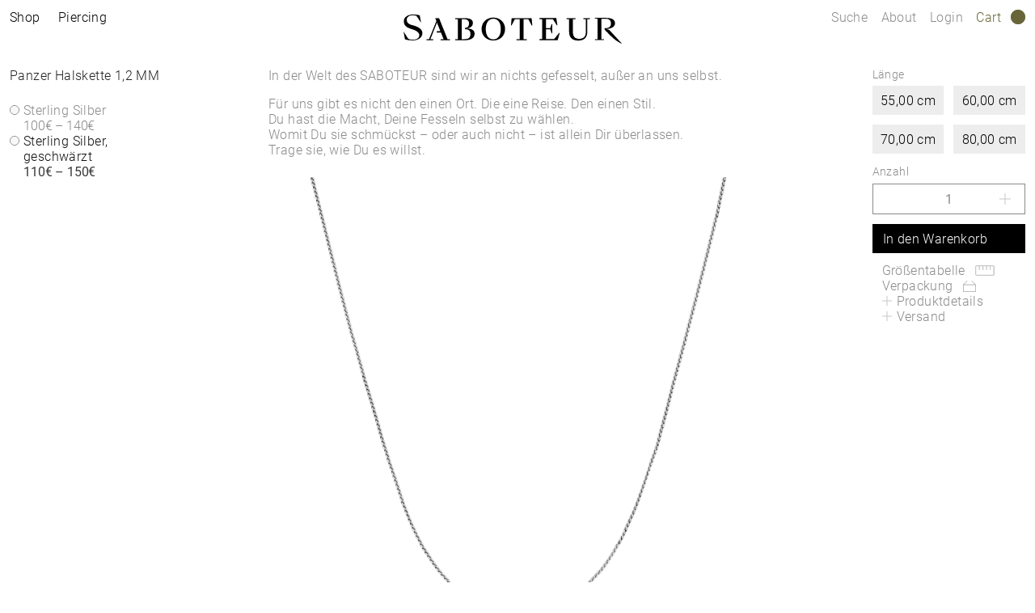

--- FILE ---
content_type: text/html;charset=UTF-8
request_url: https://www.saboteur.world/SABOTEUR/de/de/pd/schmuck/halsketten/kette/1021SCH-02-VG.html
body_size: 26278
content:
<!DOCTYPE html>
<html lang="de-DE">
<head>

<meta charset="UTF-8">




<link href="/on/demandware.static/Sites-SABOTEUR-Site/-/de_DE/v1769090691563/css/scss-style.css" rel="preload" as="style">

    <link href="/on/demandware.static/Sites-SABOTEUR-Site/-/de_DE/v1769090691563/css/pdp.css" rel="preload" as="style">


<meta http-equiv="X-UA-Compatible" content="IE=edge">

    
        <title>Panzer Halskette 1,2 MM |  | SABOTEUR</title>
    
    <meta name="description" content="Panzer Halskette 1,2 MM ➤ ab 110,00 &euro; ➤ 925 Sterlingsilber, geschw&auml;rzt ➤ Jetzt im offiziellen SABOTEUR STORE entdecken">
    <meta name="keywords" content="">

<meta name="viewport" content="width=device-width, initial-scale=1.0" />

<meta name="google-site-verification" content="Y8iagiWJGWFrkXx-Fn39omi4J8gnMZrX5R7IknZQlH4">
<meta name="google-site-verification" content="MKCznlo5CsdXBsDOMQUDQw5Kyt26M-fT0LzSTAe3X5s">
<meta name="facebook-domain-verification" content="oohvznwcr0rvccca7m1x67dsv7141y">
<meta name="format-detection" content="telephone=no">





    
    
    
        <meta name="robots" content="index,follow">
    



<link rel="apple-touch-icon" sizes="180x180" href="/on/demandware.static/Sites-SABOTEUR-Site/-/default/dw15526b48/images/favicon/apple-touch-icon.png">
<link rel="icon" type="image/png" sizes="32x32" href="/on/demandware.static/Sites-SABOTEUR-Site/-/default/dw268be778/images/favicon/favicon-32x32.png">
<link rel="icon" type="image/png" sizes="16x16" href="/on/demandware.static/Sites-SABOTEUR-Site/-/default/dw98ba0b42/images/favicon/favicon-16x16.png">
<link rel="manifest" href="/on/demandware.static/Sites-SABOTEUR-Site/-/default/dw644abac0/images/favicon/site.webmanifest">
<link rel="mask-icon" href="/on/demandware.static/Sites-SABOTEUR-Site/-/default/dw83b6b199/images/favicon/safari-pinned-tab.svg" color="#636363">
<link rel="shortcut icon" href="/on/demandware.static/Sites-SABOTEUR-Site/-/default/dwdd2a975e/images/favicon/favicon.ico">
<meta name="msapplication-TileColor" content="#ffffff">
<meta name="msapplication-config" content="/on/demandware.static/Sites-SABOTEUR-Site/-/default/dw73a625b1/images/favicon/browserconfig.xml">
<meta name="theme-color" content="#ffffff">



<link rel="canonical" href="https://www.saboteur.world/SABOTEUR/de/de/pd/schmuck/halsketten/kette/1021SCH-02-VG.html">






<link rel="alternate" hreflang="fr-HU" href="https://www.saboteur.world/SABOTEUR/hu/fr/pd/bijoux/cha%C3%AEnes/cha%C3%AEne/1021SCH-02-VG.html" data-included="1">
<link rel="alternate" hreflang="en-CZ" href="https://www.saboteur.world/SABOTEUR/cz/en/pd/jewellery/necklaces/necklace/1021SCH-02-VG.html" data-included="1">
<link rel="alternate" hreflang="fr-LV" href="https://www.saboteur.world/SABOTEUR/lv/fr/pd/bijoux/cha%C3%AEnes/cha%C3%AEne/1021SCH-02-VG.html" data-included="1">
<link rel="alternate" hreflang="en-PL" href="https://www.saboteur.world/SABOTEUR/pl/en/pd/jewellery/necklaces/necklace/1021SCH-02-VG.html" data-included="1">
<link rel="alternate" hreflang="en-DE" href="https://www.saboteur.world/SABOTEUR/de/en/pd/jewellery/necklaces/necklace/1021SCH-02-VG.html" data-included="1">
<link rel="alternate" hreflang="en-PT" href="https://www.saboteur.world/SABOTEUR/pt/en/pd/jewellery/necklaces/necklace/1021SCH-02-VG.html" data-included="1">
<link rel="alternate" hreflang="fr-IE" href="https://www.saboteur.world/SABOTEUR/ie/fr/pd/bijoux/cha%C3%AEnes/cha%C3%AEne/1021SCH-02-VG.html" data-included="1">
<link rel="alternate" hreflang="fr-EE" href="https://www.saboteur.world/SABOTEUR/ee/fr/pd/bijoux/cha%C3%AEnes/cha%C3%AEne/1021SCH-02-VG.html" data-included="1">
<link rel="alternate" hreflang="en-IE" href="https://www.saboteur.world/SABOTEUR/ie/en/pd/jewellery/necklaces/necklace/1021SCH-02-VG.html" data-included="1">
<link rel="alternate" hreflang="de-CH" href="https://www.saboteur.world/SABOTEUR/ch/de/pd/schmuck/halsketten/kette/1021SCH-02-VG.html" data-included="1">
<link rel="alternate" hreflang="en-EE" href="https://www.saboteur.world/SABOTEUR/ee/en/pd/jewellery/necklaces/necklace/1021SCH-02-VG.html" data-included="1">
<link rel="alternate" hreflang="fr-CZ" href="https://www.saboteur.world/SABOTEUR/cz/fr/pd/bijoux/cha%C3%AEnes/cha%C3%AEne/1021SCH-02-VG.html" data-included="1">
<link rel="alternate" hreflang="en-LV" href="https://www.saboteur.world/SABOTEUR/lv/en/pd/jewellery/necklaces/necklace/1021SCH-02-VG.html" data-included="1">
<link rel="alternate" hreflang="en-LU" href="https://www.saboteur.world/SABOTEUR/lu/en/pd/jewellery/necklaces/necklace/1021SCH-02-VG.html" data-included="1">
<link rel="alternate" hreflang="fr-PL" href="https://www.saboteur.world/SABOTEUR/pl/fr/pd/bijoux/cha%C3%AEnes/cha%C3%AEne/1021SCH-02-VG.html" data-included="1">
<link rel="alternate" hreflang="en-LT" href="https://www.saboteur.world/SABOTEUR/lt/en/pd/jewellery/necklaces/necklace/1021SCH-02-VG.html" data-included="1">
<link rel="alternate" hreflang="en-DK" href="https://www.saboteur.world/SABOTEUR/dk/en/pd/jewellery/necklaces/necklace/1021SCH-02-VG.html" data-included="1">
<link rel="alternate" hreflang="fr-DE" href="https://www.saboteur.world/SABOTEUR/de/fr/pd/bijoux/cha%C3%AEnes/cha%C3%AEne/1021SCH-02-VG.html" data-included="1">
<link rel="alternate" hreflang="en-HU" href="https://www.saboteur.world/SABOTEUR/hu/en/pd/jewellery/necklaces/necklace/1021SCH-02-VG.html" data-included="1">
<link rel="alternate" hreflang="fr-PT" href="https://www.saboteur.world/SABOTEUR/pt/fr/pd/bijoux/cha%C3%AEnes/cha%C3%AEne/1021SCH-02-VG.html" data-included="1">
<link rel="alternate" hreflang="fr-LU" href="https://www.saboteur.world/SABOTEUR/lu/fr/pd/bijoux/cha%C3%AEnes/cha%C3%AEne/1021SCH-02-VG.html" data-included="1">
<link rel="alternate" hreflang="fr-LT" href="https://www.saboteur.world/SABOTEUR/lt/fr/pd/bijoux/cha%C3%AEnes/cha%C3%AEne/1021SCH-02-VG.html" data-included="1">
<link rel="alternate" hreflang="fr-DK" href="https://www.saboteur.world/SABOTEUR/dk/fr/pd/bijoux/cha%C3%AEnes/cha%C3%AEne/1021SCH-02-VG.html" data-included="1">
<link rel="alternate" hreflang="fr-FR" href="https://www.saboteur.world/SABOTEUR/fr/fr/pd/bijoux/cha%C3%AEnes/cha%C3%AEne/1021SCH-02-VG.html" data-included="1">
<link rel="alternate" hreflang="de-DE" href="https://www.saboteur.world/SABOTEUR/de/de/pd/schmuck/halsketten/kette/1021SCH-02-VG.html" data-included="1">
<link rel="alternate" hreflang="en-NL" href="https://www.saboteur.world/SABOTEUR/nl/en/pd/jewellery/necklaces/necklace/1021SCH-02-VG.html" data-included="1">
<link rel="alternate" hreflang="en-NO" href="https://www.saboteur.world/SABOTEUR/no/en/pd/jewellery/necklaces/necklace/1021SCH-02-VG.html" data-included="1">
<link rel="alternate" hreflang="fr-SE" href="https://www.saboteur.world/SABOTEUR/se/fr/pd/bijoux/cha%C3%AEnes/cha%C3%AEne/1021SCH-02-VG.html" data-included="1">
<link rel="alternate" hreflang="fr-SK" href="https://www.saboteur.world/SABOTEUR/sk/fr/pd/bijoux/cha%C3%AEnes/cha%C3%AEne/1021SCH-02-VG.html" data-included="1">
<link rel="alternate" hreflang="en-BE" href="https://www.saboteur.world/SABOTEUR/be/en/pd/jewellery/necklaces/necklace/1021SCH-02-VG.html" data-included="1">
<link rel="alternate" hreflang="en-FI" href="https://www.saboteur.world/SABOTEUR/fi/en/pd/jewellery/necklaces/necklace/1021SCH-02-VG.html" data-included="1">
<link rel="alternate" hreflang="fr-SI" href="https://www.saboteur.world/SABOTEUR/si/fr/pd/bijoux/cha%C3%AEnes/cha%C3%AEne/1021SCH-02-VG.html" data-included="1">
<link rel="alternate" hreflang="fr-GB" href="https://www.saboteur.world/SABOTEUR/gb/fr/pd/bijoux/cha%C3%AEnes/cha%C3%AEne/1021SCH-02-VG.html" data-included="1">
<link rel="alternate" hreflang="en-ES" href="https://www.saboteur.world/SABOTEUR/es/en/pd/jewellery/necklaces/necklace/1021SCH-02-VG.html" data-included="1">
<link rel="alternate" hreflang="en-IT" href="https://www.saboteur.world/SABOTEUR/it/en/pd/jewellery/necklaces/necklace/1021SCH-02-VG.html" data-included="1">
<link rel="alternate" hreflang="fr-CH" href="https://www.saboteur.world/SABOTEUR/ch/fr/pd/bijoux/cha%C3%AEnes/cha%C3%AEne/1021SCH-02-VG.html" data-included="1">
<link rel="alternate" hreflang="en-AT" href="https://www.saboteur.world/SABOTEUR/at/en/pd/jewellery/necklaces/necklace/1021SCH-02-VG.html" data-included="1">
<link rel="alternate" hreflang="en-SK" href="https://www.saboteur.world/SABOTEUR/sk/en/pd/jewellery/necklaces/necklace/1021SCH-02-VG.html" data-included="1">
<link rel="alternate" hreflang="fr-IT" href="https://www.saboteur.world/SABOTEUR/it/fr/pd/bijoux/cha%C3%AEnes/cha%C3%AEne/1021SCH-02-VG.html" data-included="1">
<link rel="alternate" hreflang="en-GB" href="https://www.saboteur.world/SABOTEUR/gb/en/pd/jewellery/necklaces/necklace/1021SCH-02-VG.html" data-included="1">
<link rel="alternate" hreflang="fr-ES" href="https://www.saboteur.world/SABOTEUR/es/fr/pd/bijoux/cha%C3%AEnes/cha%C3%AEne/1021SCH-02-VG.html" data-included="1">
<link rel="alternate" hreflang="fr-AT" href="https://www.saboteur.world/SABOTEUR/at/fr/pd/bijoux/cha%C3%AEnes/cha%C3%AEne/1021SCH-02-VG.html" data-included="1">
<link rel="alternate" hreflang="en-CH" href="https://www.saboteur.world/SABOTEUR/ch/en/pd/jewellery/necklaces/necklace/1021SCH-02-VG.html" data-included="1">
<link rel="alternate" hreflang="fr-NO" href="https://www.saboteur.world/SABOTEUR/no/fr/pd/bijoux/cha%C3%AEnes/cha%C3%AEne/1021SCH-02-VG.html" data-included="1">
<link rel="alternate" hreflang="de-AT" href="https://www.saboteur.world/SABOTEUR/at/de/pd/schmuck/halsketten/kette/1021SCH-02-VG.html" data-included="1">
<link rel="alternate" hreflang="en-FR" href="https://www.saboteur.world/SABOTEUR/fr/en/pd/jewellery/necklaces/necklace/1021SCH-02-VG.html" data-included="1">
<link rel="alternate" hreflang="fr-NL" href="https://www.saboteur.world/SABOTEUR/nl/fr/pd/bijoux/cha%C3%AEnes/cha%C3%AEne/1021SCH-02-VG.html" data-included="1">
<link rel="alternate" hreflang="en-SE" href="https://www.saboteur.world/SABOTEUR/se/en/pd/jewellery/necklaces/necklace/1021SCH-02-VG.html" data-included="1">
<link rel="alternate" hreflang="fr-BE" href="https://www.saboteur.world/SABOTEUR/be/fr/pd/bijoux/cha%C3%AEnes/cha%C3%AEne/1021SCH-02-VG.html" data-included="1">
<link rel="alternate" hreflang="fr-FI" href="https://www.saboteur.world/SABOTEUR/fi/fr/pd/bijoux/cha%C3%AEnes/cha%C3%AEne/1021SCH-02-VG.html" data-included="1">
<link rel="alternate" hreflang="en-SI" href="https://www.saboteur.world/SABOTEUR/si/en/pd/jewellery/necklaces/necklace/1021SCH-02-VG.html" data-included="1">





<link rel="alternate" hreflang="de" href="https://www.saboteur.world/SABOTEUR_INT/de/pd/schmuck/halsketten/kette/1021SCH-02-VG.html" data-included="1">
<link rel="alternate" hreflang="fr" href="https://www.saboteur.world/SABOTEUR_INT/fr/pd/bijoux/cha%C3%AEnes/cha%C3%AEne/1021SCH-02-VG.html" data-included="1">
<link rel="alternate" hreflang="en" href="https://www.saboteur.world/SABOTEUR_INT/en/pd/jewellery/necklaces/necklace/1021SCH-02-VG.html" data-included="1">





<!--[if (lte IE 8)&(!IEMobile)]>
    <script src="/on/demandware.static/Sites-SABOTEUR-Site/-/de_DE/v1769090691563/lib/es5-shim.min.js"></script>
<![endif]-->

<script>
    Object.defineProperty(window, 'tsBrandNameShort', {
        value: 'SBTR',
        writable: false,
        configurable: false,
    });
</script>
<!-- Initial data layer -->
<script>
    const pageBreadcrumb = "Kette";
    window.dataLayer = window.dataLayer || [];
    window.dataLayer.push({
        event: 'page_meta',
        content_group: 'productdetail' || '',
        domain: window.location.hostname,
        login_status: 'Logged Out',
        page_breadcrumb: pageBreadcrumb,
        page_country:'DE' || '',
        page_environment: 'Production',
        page_language: 'de' || '',
        page_location: window.location.href,
        page_name: window.location.pathname,
        page_title: document.title,
        referrer: document.referrer,
        traffic_type: document.referrer && document.referrer.indexOf(window.location.hostname) === -1 ? 'external' : 'internal',
        user_id: '' || '',
        user_email: '' || '',
        subscriber_key: '' || '',
    });
</script>

    <!-- Google Tag Manager -->
    <script>(function(w,d,s,l,i){w[l]=w[l]||[];w[l].push({'gtm.start':
    new Date().getTime(),event:'gtm.js'});var f=d.getElementsByTagName(s)[0],
    j=d.createElement(s),dl=l!='dataLayer'?'&l='+l:'';j.async=true;j.src=
    'https://www.googletagmanager.com/gtm.js?id='+i+dl;f.parentNode.insertBefore(j,f);
    })(window,document,'script','dataLayer','GTM-TNQSD8C');</script>
    <!-- End Google Tag Manager -->

<script>function tsAddLoadEvent(e){if(window.addEventListener)window.addEventListener("load",e,!1);else if(window.attachEvent)window.attachEvent("onload",e);else{var n=window.onload;window.onload="function"==typeof n?function(){n(),e()}:e}}document.createElement("picture"),function(e){function n(e){return void 0!==i[e]?i[e]:""}function t(e,n){if(e&&n&&a&&a.eventCategories&&a.eventsByLid){var t="",o=null;return e in a.eventCategories&&n in a.eventsByLid&&(t=a.eventCategories[e],o=a.eventsByLid[n],o.category=t),o}return null}function o(){return void 0===c&&(c=t(n("et_cid"),n("et_lid"))),c}var i={};e.location&&e.location.search&&(i=function(e){if(""===e)return{};for(var n={},t=0;t<e.length;++t){var o=e[t].split("=",2);n[o[0]]=1==o.length?"":decodeURIComponent(o[1].replace(/\+/g," "))}return n}(e.location.search.substr(1).split("&")));var a;try{a=JSON.parse({
  "action": "Resources-LoadTrackingConstant",
  "queryString": "",
  "locale": "de_DE",
  "eventCategories": {
    "2": "newsletter",
    "70": "catalog",
    "71": "cart",
    "72": "olapic"
  },
  "eventsByLid": {
    "1": {
      "label": "EU"
    },
    "23896": {
      "label": "AU"
    },
    "23898": {
      "label": "CA"
    },
    "1264153": {
      "label": "rebel-at-heart-spring-summer"
    },
    "1264165": {
      "label": "glam-and-soul-spring-summer"
    },
    "1264174": {
      "label": "watches-spring-summer"
    },
    "1509828": {
      "label": "charmclub-spring-summer"
    },
    "1582576": {
      "label": "dfb-karma-beads-booklet"
    },
    "1623561": {
      "label": "glam-and-soul-autumn-winter",
      "value": 2014
    },
    "1641229": {
      "label": "charmclub-autumn-winter",
      "value": 2014
    },
    "1750322": {
      "label": "article"
    },
    "1750328": {
      "label": "landingpage",
      "action": "view"
    },
    "1794754": {
      "label": "cart-sent-email"
    }
  }
})}catch(r){}var c;e.ts_tracking={getQueryParam:n,getCampaignObject:o}}(window);</script>
<script src="/on/demandware.static/Sites-SABOTEUR-Site/-/de_DE/v1769090691563/js/main-ui.js" async ></script>

<script>!function(e,n,t,o){var i,a=n.getElementsByTagName(t)[0],r=function(e,o){n.getElementById(o)||(i=n.createElement(t),i.src=e,i.id=o,a.parentNode.insertBefore(i,a))};o.loadJsAfterOnload=function(e,n){function t(){r(e,n)}tsAddLoadEvent(t)}}(window,document,"script",window.apphelper=window.apphelper||{});</script>

<script>
window.initGoogleAPI = () => {
    window.googleApiLoaded = true;
    if (window.googleApiCallbackQueue) {
        window.googleApiCallbackQueue.forEach(callback => callback());
        window.googleApiCallbackQueue = [];
    }
}
</script>

<link rel="preload" href="/on/demandware.static/Sites-SABOTEUR-Site/-/de_DE/v1769090691563/js/main.js" as="script">

    <link rel="preload" href="//maps.googleapis.com/maps/api/js?key=AIzaSyCp4-sueDFsm_Eo89L7_rK8SisAg4EO7eE&amp;loading=async&amp;libraries=places&amp;callback=initGoogleAPI" as="script">

    <link rel="preload" href="/on/demandware.static/Sites-SABOTEUR-Site/-/de_DE/v1769090691563/js/pdp.js" as="script">

<link rel="preconnect" href="https://cdn.cquotient.com">
<link rel="dns-prefetch" href="https://cdn.cquotient.com">
<link href="/on/demandware.static/Sites-SABOTEUR-Site/-/de_DE/v1769090691563/css/scss-style.css" rel="stylesheet">

    <link href="/on/demandware.static/Sites-SABOTEUR-Site/-/de_DE/v1769090691563/css/pdp.css" rel="stylesheet">



<link rel="stylesheet" href="/on/demandware.static/Sites-SABOTEUR-Site/-/de_DE/v1769090691563/css/skin/skin.css">

<script type="text/javascript">//<!--
/* <![CDATA[ (head-active_data.js) */
var dw = (window.dw || {});
dw.ac = {
    _analytics: null,
    _events: [],
    _category: "",
    _searchData: "",
    _anact: "",
    _anact_nohit_tag: "",
    _analytics_enabled: "true",
    _timeZone: "Europe/Berlin",
    _capture: function(configs) {
        if (Object.prototype.toString.call(configs) === "[object Array]") {
            configs.forEach(captureObject);
            return;
        }
        dw.ac._events.push(configs);
    },
	capture: function() { 
		dw.ac._capture(arguments);
		// send to CQ as well:
		if (window.CQuotient) {
			window.CQuotient.trackEventsFromAC(arguments);
		}
	},
    EV_PRD_SEARCHHIT: "searchhit",
    EV_PRD_DETAIL: "detail",
    EV_PRD_RECOMMENDATION: "recommendation",
    EV_PRD_SETPRODUCT: "setproduct",
    applyContext: function(context) {
        if (typeof context === "object" && context.hasOwnProperty("category")) {
        	dw.ac._category = context.category;
        }
        if (typeof context === "object" && context.hasOwnProperty("searchData")) {
        	dw.ac._searchData = context.searchData;
        }
    },
    setDWAnalytics: function(analytics) {
        dw.ac._analytics = analytics;
    },
    eventsIsEmpty: function() {
        return 0 == dw.ac._events.length;
    }
};
/* ]]> */
// -->
</script>
<script type="text/javascript">//<!--
/* <![CDATA[ (head-cquotient.js) */
var CQuotient = window.CQuotient = {};
CQuotient.clientId = 'aaqy-SABOTEUR';
CQuotient.realm = 'AAQY';
CQuotient.siteId = 'SABOTEUR';
CQuotient.instanceType = 'prd';
CQuotient.locale = 'de_DE';
CQuotient.fbPixelId = '__UNKNOWN__';
CQuotient.activities = [];
CQuotient.cqcid='';
CQuotient.cquid='';
CQuotient.cqeid='';
CQuotient.cqlid='';
CQuotient.apiHost='api.cquotient.com';
/* Turn this on to test against Staging Einstein */
/* CQuotient.useTest= true; */
CQuotient.useTest = ('true' === 'false');
CQuotient.initFromCookies = function () {
	var ca = document.cookie.split(';');
	for(var i=0;i < ca.length;i++) {
	  var c = ca[i];
	  while (c.charAt(0)==' ') c = c.substring(1,c.length);
	  if (c.indexOf('cqcid=') == 0) {
		CQuotient.cqcid=c.substring('cqcid='.length,c.length);
	  } else if (c.indexOf('cquid=') == 0) {
		  var value = c.substring('cquid='.length,c.length);
		  if (value) {
		  	var split_value = value.split("|", 3);
		  	if (split_value.length > 0) {
			  CQuotient.cquid=split_value[0];
		  	}
		  	if (split_value.length > 1) {
			  CQuotient.cqeid=split_value[1];
		  	}
		  	if (split_value.length > 2) {
			  CQuotient.cqlid=split_value[2];
		  	}
		  }
	  }
	}
}
CQuotient.getCQCookieId = function () {
	if(window.CQuotient.cqcid == '')
		window.CQuotient.initFromCookies();
	return window.CQuotient.cqcid;
};
CQuotient.getCQUserId = function () {
	if(window.CQuotient.cquid == '')
		window.CQuotient.initFromCookies();
	return window.CQuotient.cquid;
};
CQuotient.getCQHashedEmail = function () {
	if(window.CQuotient.cqeid == '')
		window.CQuotient.initFromCookies();
	return window.CQuotient.cqeid;
};
CQuotient.getCQHashedLogin = function () {
	if(window.CQuotient.cqlid == '')
		window.CQuotient.initFromCookies();
	return window.CQuotient.cqlid;
};
CQuotient.trackEventsFromAC = function (/* Object or Array */ events) {
try {
	if (Object.prototype.toString.call(events) === "[object Array]") {
		events.forEach(_trackASingleCQEvent);
	} else {
		CQuotient._trackASingleCQEvent(events);
	}
} catch(err) {}
};
CQuotient._trackASingleCQEvent = function ( /* Object */ event) {
	if (event && event.id) {
		if (event.type === dw.ac.EV_PRD_DETAIL) {
			CQuotient.trackViewProduct( {id:'', alt_id: event.id, type: 'raw_sku'} );
		} // not handling the other dw.ac.* events currently
	}
};
CQuotient.trackViewProduct = function(/* Object */ cqParamData){
	var cq_params = {};
	cq_params.cookieId = CQuotient.getCQCookieId();
	cq_params.userId = CQuotient.getCQUserId();
	cq_params.emailId = CQuotient.getCQHashedEmail();
	cq_params.loginId = CQuotient.getCQHashedLogin();
	cq_params.product = cqParamData.product;
	cq_params.realm = cqParamData.realm;
	cq_params.siteId = cqParamData.siteId;
	cq_params.instanceType = cqParamData.instanceType;
	cq_params.locale = CQuotient.locale;
	
	if(CQuotient.sendActivity) {
		CQuotient.sendActivity(CQuotient.clientId, 'viewProduct', cq_params);
	} else {
		CQuotient.activities.push({activityType: 'viewProduct', parameters: cq_params});
	}
};
/* ]]> */
// -->
</script>

</head>
<body id="sbtr-web-body" class="js no-js position-relative pagecontext--product">

<script>
    var body = document.querySelector('body');
    if ('ontouchstart' in window || 'onmsgesturechange' in window) {
        body.classList.remove("no-touch");
    }
    body.classList.remove("no-js");
</script>


<div id="skeleton" class="skeleton" style="background-color: #fff;">
<div class="nojavascript">
<noscript>
Bitte aktiviere JavaScript, um alle Funktionen (u.a. Bestellprozess) unserer Website nutzen zu können. JavaScript kann auch durch einen Ad Blocker deaktiviert sein. In diesem Fall deaktiviere bitte Deinen Ad Blocker für die uneingeschränkte Nutzung unserer Website.
</noscript>
</div>




<a id="top"></a>
<header class="page__header container-fluid js-page-header is-fixed" data-flyout-level="root">
    <div class="header__main row js-add-pr js-header-main">
        
        <div class="header__logo col col-md-auto text-center">
            <a href="https://www.saboteur.world/SABOTEUR/de/de/home" class="link--logo js-logo-link">
                <?xml version="1.0" encoding="utf-8"?>
<!-- Generator: Adobe Illustrator 25.0.1, SVG Export Plug-In . SVG Version: 6.00 Build 0)  -->
<svg version="1.1" xmlns="http://www.w3.org/2000/svg" xmlns:xlink="http://www.w3.org/1999/xlink" x="0px" y="0px"
	 viewBox="0 0 36.8 48.4" style="enable-background:new 0 0 36.8 48.4;" xml:space="preserve" class="logo--monogram">
<style type="text/css">
	.st0{fill:#DCDCDC;}
	.st1{fill:#959374;}
	.st2{fill:#D9D8CD;}
	.st3{fill:#7D7D7D;}
	.st4{fill:#686538;}
	.st5{fill:#C7C7C7;}
	.st6{fill:#1D1D1B;}
</style>
<g>
	<polygon points="0,0.1 0,1.2 14.4,47.3 3.4,47.3 3.4,20.7 0.6,11.6 0.2,11.6 0.2,11.6 0.2,48.3 0.2,48.3 4.8,48.3 15.1,48.3 
		15.8,48.3 15.9,48.3 15.9,48.3 2.3,4.7 2.9,0.1 	"/>
	<g>
		<path d="M36.8,6V0.3l0,0V0.1h-0.3h-0.3h-0.3L23,41.6V0.8h3.6H27c0.5,0,0.6,0.2,0.9,0.6l3.8,6H32l-1.3-7.3h0h-4.2h-2.5h-0.6h-3.5
			v0.1h0v0.4v32.3v8v1.1V48l0,0v0.3H21h0.8H22l11.5-37v35.9l-7.9,0l0,1.1h6.6v0h0.5h4.1h0V7.6v0V6z"/>
		<path d="M17.2,0h-3.1h-0.9h-2.6H9.9H6.6L5.3,7.4h0.4l3.8-6c0.3-0.4,0.4-0.6,0.8-0.6h0v0h3.7v32l2.9,9.3h0.4V23.5v-23V0.1V0H17.2
			L17.2,0z"/>
	</g>
</g>
</svg>

                <span class="logo-spacer js-logo-spacer"></span>
                <?xml version="1.0" encoding="utf-8"?>
<!-- Generator: Adobe Illustrator 25.0.1, SVG Export Plug-In . SVG Version: 6.00 Build 0)  -->
<svg version="1.1" xmlns="http://www.w3.org/2000/svg" xmlns:xlink="http://www.w3.org/1999/xlink" x="0px" y="0px"
	 viewBox="0 0 270.1 36" style="enable-background:new 0 0 270.1 36;" xml:space="preserve" class="logo--text">
<style type="text/css">
	.st0{fill:#DCDCDC;}
	.st1{fill:#959374;}
	.st2{fill:#D9D8CD;}
	.st3{fill:#7D7D7D;}
	.st4{fill:#686538;}
	.st5{fill:#C7C7C7;}
	.st6{fill:#1D1D1B;}
</style>
<g>
	<path d="M111.1,3.7c-7.8,0-14.5,5.5-14.5,14.2s6.7,14.2,14.5,14.2c7.8,0,14.6-5.4,14.6-14.2C125.7,9.2,119,3.7,111.1,3.7
		 M111.1,30.7c-5.5,0-9.3-4.5-9.3-12.7c0-8.2,3.8-12.8,9.3-12.8c5.5,0,9.3,4.5,9.3,12.8C120.4,26.2,116.6,30.7,111.1,30.7"/>
	<path d="M133.8,4.4l-0.8,9.1h0.7l3.8-7.2c0.3-0.5,0.5-0.6,1.2-0.6h5.1v24.7h-3.9v0.2h0v1.1h12.6v-1.1v-0.2h-4V5.7h5.1
		c0.6,0,0.9,0.1,1.2,0.6l3.8,7.2h0.8l-0.9-9.1H133.8z"/>
	<path d="M11.8,13.3l-0.2,0c-0.3-0.1-0.6-0.2-0.9-0.2c-1-0.3-1.6-0.5-1.6-0.5c-3.5-1.3-5.1-3.2-5.1-6.2C4.1,3,7.3,1.1,10.5,1
		c0,0,0.4,0,1,0c1,0,2.3,0,3.3,0.2c0.8,0.1,1.2,0.3,1.9,1.4l4.7,7h0.3L20.1,1c-1.3-0.5-3-0.8-4.4-0.9C14.3,0,11.8,0,11.3,0h-0.1
		C8.3,0,5.6,0.8,3.7,2.2C1.5,3.7,0.4,5.8,0.4,8.3c0,4,2.1,6.8,6.6,8.6c0,0,1.6,0.6,3.8,1.3c0.4,0.1,8.8,2.5,8.8,7.1
		c0,1.4-0.5,2.7-1.5,3.7c-1.3,1.3-3.3,2-5.7,2c-3.6,0-5.1-0.5-5.2-0.5c-0.8-0.2-1.4-0.8-2-1.6l-4.9-7.7H0.1l1.7,9.4
		c1.5,0.5,3.1,0.9,4.9,1.1c0,0,2.7,0.2,5.4,0.2l0.1,0c5.4,0,11.2-3.2,11.2-9C23.3,17.6,17.1,14.7,11.8,13.3"/>
	<path d="M186.8,29.8c-0.4,0.4-0.4,0.5-1,0.5h-9.5v-12h4.8c0.5,0,0.6,0.1,0.7,0.4l1.5,4.5h0.8V11.8h-0.8l-1.5,4.5
		c-0.1,0.3-0.3,0.4-0.7,0.4h-4.8V5.8h7.8c0.7,0,0.8,0,1.2,0.6l4.3,6.8h0.8l-1.3-8.9h-8.1h-12.6v1.1v0.3h3.2v24.6h-3.2v0.3v1.1h22.3
		l2.6-8.9h-0.8L186.8,29.8z"/>
	<path d="M222.5,5.5v0.3h3.2v15c0,6.3-2.8,9.2-8.2,9.2c-5.3,0-7.9-2.5-7.9-8.8V5.8h3.2V5.5V4.4h-11.1v1.1v0.3h3.2v15.3
		c0,7.7,4.2,11.1,11.4,11.1c7.2,0,11.1-3.8,11.1-11.1V5.8h3.2V5.5V4.4h-8.1V5.5z"/>
	<path d="M78.1,17.2L78.1,17.2c4.9-0.6,7.8-3.1,7.8-6.7c0-4.5-4.1-6.1-10.5-6.1h-7.3h-4v1.1v0.3h3.2V29l0,1.4h-3.2v1.3h12.4
		c7.2,0,11.5-3.1,11.5-8C88,19.3,84.1,17.2,78.1,17.2 M75.4,30.4H72v-9.6v-1v-1.8v-1.3v-1.5v-0.7V5.8h3.1c4.1,0,6,1.8,6,5.4
		c0,3.2-1.6,5.2-5,5.4v1.4c4.2,0.1,6.8,1.8,6.8,6.2C82.8,28.7,80.3,30.4,75.4,30.4"/>
	<polygon points="54.5,30.4 44,4.4 39.2,4.4 40.7,8 31.6,30.4 30,30.4 28.6,30.4 28.6,31.7 36.7,31.7 36.7,30.4 35,30.4 33.3,30.4 
		35.7,24.4 37.2,20.4 37.2,20.4 37.9,18.7 38.1,18.2 38.1,18.2 38.3,17.9 38.3,17.9 41.4,9.9 45.6,20.4 41.6,20.4 40.9,22.2 
		46.3,22.2 49.6,30.4 47.8,30.4 46.1,30.4 46.1,31.7 57.5,31.7 57.5,30.4 56,30.4 	"/>
	<path d="M270,35.7l-0.4,0.3c-2.6-1.3-4.8-2.8-6.9-4.2c-4.2-3.2-7.4-6.5-10.1-9.3l-0.5-0.5c-1.2-1.2-2.5-2.4-3.2-3.3v-0.3v-0.8v-0.8
		h1.1c4.3,0,6.7-2,6.7-5.8s-2.3-5.8-6.7-5.8h-5.2v9.5V17v1.4V20v10.4h3.4v0.2v0.8h-11h-0.3v-1h2.3h0.9h0.1V5.1h-1.1h-0.7h-1.6v0.4
		V4.1h5.3h8.1c6.8,0,11.5,1.7,11.5,6.7c0,3.4-3.1,6-8,6.8c-1.2,0.2-2.5,0.1-2.5,0.1v0.1l3.5,1.3L270,35.7z"/>
</g>
</svg>

            </a>
        </div>
        <div class="header__left col-auto col-md pl-md-0 pt-0">
            <button class="button menu-icon d-md-none js-open-flyout--mobile">
                <span class="line-top"></span>
                <span class="line-middle"></span>
                <span class="line-bottom"></span>
                <span class="line-cross-1"></span>
                <span class="line-cross-2"></span>
            </button>
            <a href="#0" class="link--shop d-none d-md-inline-flex px-3 pt-3 h-100 js-open-flyout--desktop"
                data-flyout="shop">
                Shop
            </a>
            <a href="#0" class="link--piercings d-none d-md-inline-flex pl-2 pr-3 pt-3 h-100 js-open-flyout--desktop"
                data-flyout="piercings">
                Piercing
            </a>
            
            
        </div>
        <div class="header__right col-auto col-md pt-0">
            <a href="#0" class="link--search d-none d-md-inline-flex h-100 px-3 pt-3 js-open-flyout--desktop"
                data-flyout="search">
                Suche
            </a>
            <a href="https://www.saboteur.world/SABOTEUR/de/de/page?cid=about-us" class="link--about d-none d-md-inline pt-3">
                About
            </a>
            
                <span class="d-none d-md-inline">
                    


<a href="https://www.saboteur.world/SABOTEUR/de/de/myaccount" class="link--login">Login</a>

                </span>
                
                



    <div class="d-inline js-minicartcontainer">
        







<!-- Report any requested source code -->


<!-- Report the active source code -->





<div data-updateurl="https://www.saboteur.world/on/demandware.store/Sites-SABOTEUR-Site/de_DE/MiniCart-Header" class="d-inline cart-wrapper js-cart-wrapper empty">
    <a href="https://www.saboteur.world/SABOTEUR/de/de/cart" class="link--cart d-inline-flex h-100 js-open-minicart" title="Warenkorb ansehen">
        <span class="cart-label d-none d-md-inline">Cart</span><!--
        --><span class="cart-count cart-count--effect"></span><!--
        --><span class="cart-count">0</span>
    </a>
    
</div>
    </div>


<input type="hidden" class="js-hidden-auth-guid"
    data-global-impression="set"
    data-login-status="loggedOut"
    data-guid=""
    data-subscriber-key=""
    data-em-hash=""
>

            
        </div>
    </div>

    
    <nav class="header__flyout js-header-flyout mr-md-n3">
        
<div class="row mobile flyout__type flyout__type--shop h-md-100" data-flyout-level="shop">
    <div class="col-12 d-md-none flyout__slider--mobile">
        <a href="#0" class="link--back d-md-none js-change-flyout-level" data-level="root"><span
                class="invisible">back to root</span></a>
        
        
    
        <div class="sbtr-slick-wrapper initial active">
            <div class="sbtr-slick js-sbtr-slick js-slick-flyout--mobile">
                
                    
                    <div class="sbtr-slide">
                        <picture>
                            <source media="(max-width: 1023.9px)" srcset="https://www.saboteur.world/dw/image/v2/AAQY_PRD/on/demandware.static/-/Sites-site-catalog-saboteur/default/dwc2e3a97e/FlyoutElemental.png?sfrm=png 3000w, https://www.saboteur.world/dw/image/v2/AAQY_PRD/on/demandware.static/-/Sites-site-catalog-saboteur/default/dwc2e3a97e/FlyoutElemental.png?sw=2560&amp;sfrm=png 2560w, https://www.saboteur.world/dw/image/v2/AAQY_PRD/on/demandware.static/-/Sites-site-catalog-saboteur/default/dwc2e3a97e/FlyoutElemental.png?sw=1920&amp;sfrm=png 1920w, https://www.saboteur.world/dw/image/v2/AAQY_PRD/on/demandware.static/-/Sites-site-catalog-saboteur/default/dwc2e3a97e/FlyoutElemental.png?sw=1440&amp;sfrm=png 1440w, https://www.saboteur.world/dw/image/v2/AAQY_PRD/on/demandware.static/-/Sites-site-catalog-saboteur/default/dwc2e3a97e/FlyoutElemental.png?sw=1024&amp;sfrm=png 1024w, https://www.saboteur.world/dw/image/v2/AAQY_PRD/on/demandware.static/-/Sites-site-catalog-saboteur/default/dwc2e3a97e/FlyoutElemental.png?sw=768&amp;sfrm=png 768w, https://www.saboteur.world/dw/image/v2/AAQY_PRD/on/demandware.static/-/Sites-site-catalog-saboteur/default/dwc2e3a97e/FlyoutElemental.png?sw=425&amp;sfrm=png 425w, https://www.saboteur.world/dw/image/v2/AAQY_PRD/on/demandware.static/-/Sites-site-catalog-saboteur/default/dwc2e3a97e/FlyoutElemental.png?sw=375&amp;sfrm=png 375w, https://www.saboteur.world/dw/image/v2/AAQY_PRD/on/demandware.static/-/Sites-site-catalog-saboteur/default/dwc2e3a97e/FlyoutElemental.png?sw=256&amp;sfrm=png 256w, https://www.saboteur.world/dw/image/v2/AAQY_PRD/on/demandware.static/-/Sites-site-catalog-saboteur/default/dwc2e3a97e/FlyoutElemental.png?sw=172&amp;sfrm=png 172w, https://www.saboteur.world/dw/image/v2/AAQY_PRD/on/demandware.static/-/Sites-site-catalog-saboteur/default/dwc2e3a97e/FlyoutElemental.png?sw=86&amp;sfrm=png 86w" data-srcset="https://www.saboteur.world/dw/image/v2/AAQY_PRD/on/demandware.static/-/Sites-site-catalog-saboteur/default/dwc2e3a97e/FlyoutElemental.png?sfrm=png 3000w, https://www.saboteur.world/dw/image/v2/AAQY_PRD/on/demandware.static/-/Sites-site-catalog-saboteur/default/dwc2e3a97e/FlyoutElemental.png?sw=2560&amp;sfrm=png 2560w, https://www.saboteur.world/dw/image/v2/AAQY_PRD/on/demandware.static/-/Sites-site-catalog-saboteur/default/dwc2e3a97e/FlyoutElemental.png?sw=1920&amp;sfrm=png 1920w, https://www.saboteur.world/dw/image/v2/AAQY_PRD/on/demandware.static/-/Sites-site-catalog-saboteur/default/dwc2e3a97e/FlyoutElemental.png?sw=1440&amp;sfrm=png 1440w, https://www.saboteur.world/dw/image/v2/AAQY_PRD/on/demandware.static/-/Sites-site-catalog-saboteur/default/dwc2e3a97e/FlyoutElemental.png?sw=1024&amp;sfrm=png 1024w, https://www.saboteur.world/dw/image/v2/AAQY_PRD/on/demandware.static/-/Sites-site-catalog-saboteur/default/dwc2e3a97e/FlyoutElemental.png?sw=768&amp;sfrm=png 768w, https://www.saboteur.world/dw/image/v2/AAQY_PRD/on/demandware.static/-/Sites-site-catalog-saboteur/default/dwc2e3a97e/FlyoutElemental.png?sw=425&amp;sfrm=png 425w, https://www.saboteur.world/dw/image/v2/AAQY_PRD/on/demandware.static/-/Sites-site-catalog-saboteur/default/dwc2e3a97e/FlyoutElemental.png?sw=375&amp;sfrm=png 375w, https://www.saboteur.world/dw/image/v2/AAQY_PRD/on/demandware.static/-/Sites-site-catalog-saboteur/default/dwc2e3a97e/FlyoutElemental.png?sw=256&amp;sfrm=png 256w, https://www.saboteur.world/dw/image/v2/AAQY_PRD/on/demandware.static/-/Sites-site-catalog-saboteur/default/dwc2e3a97e/FlyoutElemental.png?sw=172&amp;sfrm=png 172w, https://www.saboteur.world/dw/image/v2/AAQY_PRD/on/demandware.static/-/Sites-site-catalog-saboteur/default/dwc2e3a97e/FlyoutElemental.png?sw=86&amp;sfrm=png 86w">
                            <img src="[data-uri]" data-sizes="auto" alt="Elemental" class="lazyload lazypreload">
                        </picture>
                    </div>
                
                    
                    <div class="sbtr-slide">
                        <picture>
                            <source media="(max-width: 1023.9px)" srcset="[data-uri]" data-srcset="https://www.saboteur.world/dw/image/v2/AAQY_PRD/on/demandware.static/-/Sites-site-catalog-saboteur/default/dw9e94ba40/FlyoutSacra.png?sfrm=png 3000w, https://www.saboteur.world/dw/image/v2/AAQY_PRD/on/demandware.static/-/Sites-site-catalog-saboteur/default/dw9e94ba40/FlyoutSacra.png?sw=2560&amp;sfrm=png 2560w, https://www.saboteur.world/dw/image/v2/AAQY_PRD/on/demandware.static/-/Sites-site-catalog-saboteur/default/dw9e94ba40/FlyoutSacra.png?sw=1920&amp;sfrm=png 1920w, https://www.saboteur.world/dw/image/v2/AAQY_PRD/on/demandware.static/-/Sites-site-catalog-saboteur/default/dw9e94ba40/FlyoutSacra.png?sw=1440&amp;sfrm=png 1440w, https://www.saboteur.world/dw/image/v2/AAQY_PRD/on/demandware.static/-/Sites-site-catalog-saboteur/default/dw9e94ba40/FlyoutSacra.png?sw=1024&amp;sfrm=png 1024w, https://www.saboteur.world/dw/image/v2/AAQY_PRD/on/demandware.static/-/Sites-site-catalog-saboteur/default/dw9e94ba40/FlyoutSacra.png?sw=768&amp;sfrm=png 768w, https://www.saboteur.world/dw/image/v2/AAQY_PRD/on/demandware.static/-/Sites-site-catalog-saboteur/default/dw9e94ba40/FlyoutSacra.png?sw=425&amp;sfrm=png 425w, https://www.saboteur.world/dw/image/v2/AAQY_PRD/on/demandware.static/-/Sites-site-catalog-saboteur/default/dw9e94ba40/FlyoutSacra.png?sw=375&amp;sfrm=png 375w, https://www.saboteur.world/dw/image/v2/AAQY_PRD/on/demandware.static/-/Sites-site-catalog-saboteur/default/dw9e94ba40/FlyoutSacra.png?sw=256&amp;sfrm=png 256w, https://www.saboteur.world/dw/image/v2/AAQY_PRD/on/demandware.static/-/Sites-site-catalog-saboteur/default/dw9e94ba40/FlyoutSacra.png?sw=172&amp;sfrm=png 172w, https://www.saboteur.world/dw/image/v2/AAQY_PRD/on/demandware.static/-/Sites-site-catalog-saboteur/default/dw9e94ba40/FlyoutSacra.png?sw=86&amp;sfrm=png 86w">
                            <img src="[data-uri]" data-sizes="auto" alt="Sacra" class="lazyload lazypreload">
                        </picture>
                    </div>
                
                    
                    <div class="sbtr-slide">
                        <picture>
                            <source media="(max-width: 1023.9px)" srcset="[data-uri]" data-srcset="https://www.saboteur.world/dw/image/v2/AAQY_PRD/on/demandware.static/-/Sites-site-catalog-saboteur/default/dwc2e3a97e/FlyoutElemental.png?sfrm=png 3000w, https://www.saboteur.world/dw/image/v2/AAQY_PRD/on/demandware.static/-/Sites-site-catalog-saboteur/default/dwc2e3a97e/FlyoutElemental.png?sw=2560&amp;sfrm=png 2560w, https://www.saboteur.world/dw/image/v2/AAQY_PRD/on/demandware.static/-/Sites-site-catalog-saboteur/default/dwc2e3a97e/FlyoutElemental.png?sw=1920&amp;sfrm=png 1920w, https://www.saboteur.world/dw/image/v2/AAQY_PRD/on/demandware.static/-/Sites-site-catalog-saboteur/default/dwc2e3a97e/FlyoutElemental.png?sw=1440&amp;sfrm=png 1440w, https://www.saboteur.world/dw/image/v2/AAQY_PRD/on/demandware.static/-/Sites-site-catalog-saboteur/default/dwc2e3a97e/FlyoutElemental.png?sw=1024&amp;sfrm=png 1024w, https://www.saboteur.world/dw/image/v2/AAQY_PRD/on/demandware.static/-/Sites-site-catalog-saboteur/default/dwc2e3a97e/FlyoutElemental.png?sw=768&amp;sfrm=png 768w, https://www.saboteur.world/dw/image/v2/AAQY_PRD/on/demandware.static/-/Sites-site-catalog-saboteur/default/dwc2e3a97e/FlyoutElemental.png?sw=425&amp;sfrm=png 425w, https://www.saboteur.world/dw/image/v2/AAQY_PRD/on/demandware.static/-/Sites-site-catalog-saboteur/default/dwc2e3a97e/FlyoutElemental.png?sw=375&amp;sfrm=png 375w, https://www.saboteur.world/dw/image/v2/AAQY_PRD/on/demandware.static/-/Sites-site-catalog-saboteur/default/dwc2e3a97e/FlyoutElemental.png?sw=256&amp;sfrm=png 256w, https://www.saboteur.world/dw/image/v2/AAQY_PRD/on/demandware.static/-/Sites-site-catalog-saboteur/default/dwc2e3a97e/FlyoutElemental.png?sw=172&amp;sfrm=png 172w, https://www.saboteur.world/dw/image/v2/AAQY_PRD/on/demandware.static/-/Sites-site-catalog-saboteur/default/dwc2e3a97e/FlyoutElemental.png?sw=86&amp;sfrm=png 86w">
                            <img src="[data-uri]" data-sizes="auto" alt="Elemental Produkte" class="lazyload lazypreload">
                        </picture>
                    </div>
                
                    
                    <div class="sbtr-slide">
                        <picture>
                            <source media="(max-width: 1023.9px)" srcset="[data-uri]" data-srcset="https://www.saboteur.world/dw/image/v2/AAQY_PRD/on/demandware.static/-/Sites-site-catalog-saboteur/default/dw9e94ba40/FlyoutSacra.png?sfrm=png 3000w, https://www.saboteur.world/dw/image/v2/AAQY_PRD/on/demandware.static/-/Sites-site-catalog-saboteur/default/dw9e94ba40/FlyoutSacra.png?sw=2560&amp;sfrm=png 2560w, https://www.saboteur.world/dw/image/v2/AAQY_PRD/on/demandware.static/-/Sites-site-catalog-saboteur/default/dw9e94ba40/FlyoutSacra.png?sw=1920&amp;sfrm=png 1920w, https://www.saboteur.world/dw/image/v2/AAQY_PRD/on/demandware.static/-/Sites-site-catalog-saboteur/default/dw9e94ba40/FlyoutSacra.png?sw=1440&amp;sfrm=png 1440w, https://www.saboteur.world/dw/image/v2/AAQY_PRD/on/demandware.static/-/Sites-site-catalog-saboteur/default/dw9e94ba40/FlyoutSacra.png?sw=1024&amp;sfrm=png 1024w, https://www.saboteur.world/dw/image/v2/AAQY_PRD/on/demandware.static/-/Sites-site-catalog-saboteur/default/dw9e94ba40/FlyoutSacra.png?sw=768&amp;sfrm=png 768w, https://www.saboteur.world/dw/image/v2/AAQY_PRD/on/demandware.static/-/Sites-site-catalog-saboteur/default/dw9e94ba40/FlyoutSacra.png?sw=425&amp;sfrm=png 425w, https://www.saboteur.world/dw/image/v2/AAQY_PRD/on/demandware.static/-/Sites-site-catalog-saboteur/default/dw9e94ba40/FlyoutSacra.png?sw=375&amp;sfrm=png 375w, https://www.saboteur.world/dw/image/v2/AAQY_PRD/on/demandware.static/-/Sites-site-catalog-saboteur/default/dw9e94ba40/FlyoutSacra.png?sw=256&amp;sfrm=png 256w, https://www.saboteur.world/dw/image/v2/AAQY_PRD/on/demandware.static/-/Sites-site-catalog-saboteur/default/dw9e94ba40/FlyoutSacra.png?sw=172&amp;sfrm=png 172w, https://www.saboteur.world/dw/image/v2/AAQY_PRD/on/demandware.static/-/Sites-site-catalog-saboteur/default/dw9e94ba40/FlyoutSacra.png?sw=86&amp;sfrm=png 86w">
                            <img src="[data-uri]" data-sizes="auto" alt="Sacra Produkte" class="lazyload lazypreload">
                        </picture>
                    </div>
                
            </div>
        </div>
    

    </div>

    <div class="col-12 col-md-6 col-lg-4 flyout__navigation">
        <div class="row no-gutters">
            
            









<div class="col-12 col-md flyout__collections">

<p class="headline ">Kollektionen</p>

<ul class="js-collection-list">


<li class="active"><a href="https://www.saboteur.world/SABOTEUR/de/de/elemental.html" class="link--landingpage-elemental js-trigger-slick " data-slider="landingpage-elemental">Elemental</a>


</li>


<li class=""><a href="https://www.saboteur.world/SABOTEUR/de/de/sacra.html" class="link--landingpage-sacra js-trigger-slick " data-slider="landingpage-sacra">Sacra</a>


</li>


<li class=""><a href="https://www.saboteur.world/SABOTEUR/de/de/petit.html" class="link--landingpage-petit js-trigger-slick " data-slider="landingpage-petit">Petit</a>


</li>


<li class=""><a href="https://www.saboteur.world/SABOTEUR/de/de/finepiercing.html" class="link--landingpage-finepiercing js-trigger-slick " data-slider="landingpage-finepiercing">Fine Piercing</a>


</li>

</ul>
</div>













<div class="col-12 col-md flyout__categories">

<p class="headline ">Produkte</p>

<ul class="mb-4a">


<li class="active"><a href="/SABOTEUR/de/de/alle-produkte" class="link--products-all js-trigger-slick " data-slider="products-all">Alle Produkte</a>


</li>


<li class=""><a href="/SABOTEUR/de/de/uhren" class="link--products-watches js-trigger-slick " data-slider="products-watches">Uhren</a>


</li>


<li class=""><a href="/SABOTEUR/de/de/schmuck" class="link--products-jewellery js-trigger-slick " data-slider="products-jewellery">Schmuck</a>


<ul>


<li class="active link--products-jewellery-bracelets"><a href="/SABOTEUR/de/de/schmuck/armbaender-armreife" class="js-trigger-slick " data-slider="products-jewellery-bracelets">Armb&auml;nder &amp; Armreife</a></li>


<li class=" link--products-jewellery-finebracelets"><a href="/SABOTEUR/de/de/schmuck/feine-armbaender" class="js-trigger-slick " data-slider="products-jewellery-finebracelets">Feine Armb&auml;nder</a></li>


<li class=" link--products-jewellery-rings"><a href="/SABOTEUR/de/de/schmuck/ringe" class="js-trigger-slick " data-slider="products-jewellery-rings">Ringe</a></li>


<li class=" link--products-jewellery-weddingrings"><a href="/SABOTEUR/de/de/schmuck/ehe--trauringe" class="js-trigger-slick " data-slider="products-jewellery-weddingrings">Ehe- &amp; Trauringe</a></li>


<li class=" link--products-jewellery-engagementrings"><a href="/SABOTEUR/de/de/schmuck/verlobungsringe" class="js-trigger-slick " data-slider="products-jewellery-engagementrings">Verlobungsringe</a></li>


<li class=" link--products-jewellery-bandrings"><a href="/SABOTEUR/de/de/schmuck/bandringe" class="js-trigger-slick " data-slider="products-jewellery-bandrings">Bandringe</a></li>


<li class=" link--products-jewellery-necklaces"><a href="/SABOTEUR/de/de/schmuck/halsketten" class="js-trigger-slick " data-slider="products-jewellery-necklaces">Halsketten</a></li>


<li class=" link--products-jewellery-finenecklaces"><a href="/SABOTEUR/de/de/schmuck/feine-halsketten" class="js-trigger-slick " data-slider="products-jewellery-finenecklaces">Feine Halsketten</a></li>


<li class=" link--products-jewellery-pendantsandbodychains"><a href="/SABOTEUR/de/de/schmuck/anhaenger-body-chains" class="js-trigger-slick " data-slider="products-jewellery-pendantsandbodychains">Anh&auml;nger &amp; Body Chains</a></li>


<li class=" link--products-jewellery-earstuds"><a href="/SABOTEUR/de/de/schmuck/ohrstecker" class="js-trigger-slick " data-slider="products-jewellery-earstuds">Ohrstecker</a></li>


<li class=" link--products-jewellery-earrings"><a href="/SABOTEUR/de/de/schmuck/ohrringe" class="js-trigger-slick " data-slider="products-jewellery-earrings">Ohrringe</a></li>


<li class=" link--products-jewellery-hoopearrings"><a href="/SABOTEUR/de/de/schmuck/creolen" class="js-trigger-slick " data-slider="products-jewellery-hoopearrings">Creolen</a></li>


<li class=" link--products-jewellery-basics"><a href="/SABOTEUR/de/de/schmuck/basic" class="js-trigger-slick " data-slider="products-jewellery-basics">Basic</a></li>

</ul>

</li>


<li class=""><a href="https://www.saboteur.world/SABOTEUR/de/de/shop-by-style/alle-piercings" class="link--products-piercings js-trigger-slick " data-slider="products-piercings">Alle Piercings</a>


</li>

</ul>
</div>



        </div>
    </div>
    
    
    
    
        <div class="d-none col-12 d-md-block col-md-6 col-lg-8 flyout__slider--desktop px-0">
            <div class="slider-wrapper position-relative">
                
                
                    
                        <div class="sbtr-slick-wrapper position-absolute w-100 initial active" style="z-index: 1; opacity: 1;">
                    
                        <div class="sbtr-slick js-sbtr-slick js-slick-flyout--desktop" data-slider="products-all">
                            
                                
                                <div class="sbtr-slide">
                                    <picture>
                                        <source media="(min-width: 1024px)" srcset="https://www.saboteur.world/dw/image/v2/AAQY_PRD/on/demandware.static/-/Sites-site-catalog-saboteur/default/dwe1ab0aa2/1006SPE-04.png?sfrm=png 3000w, https://www.saboteur.world/dw/image/v2/AAQY_PRD/on/demandware.static/-/Sites-site-catalog-saboteur/default/dwe1ab0aa2/1006SPE-04.png?sw=2560&amp;sfrm=png 2560w, https://www.saboteur.world/dw/image/v2/AAQY_PRD/on/demandware.static/-/Sites-site-catalog-saboteur/default/dwe1ab0aa2/1006SPE-04.png?sw=1920&amp;sfrm=png 1920w, https://www.saboteur.world/dw/image/v2/AAQY_PRD/on/demandware.static/-/Sites-site-catalog-saboteur/default/dwe1ab0aa2/1006SPE-04.png?sw=1440&amp;sfrm=png 1440w, https://www.saboteur.world/dw/image/v2/AAQY_PRD/on/demandware.static/-/Sites-site-catalog-saboteur/default/dwe1ab0aa2/1006SPE-04.png?sw=1024&amp;sfrm=png 1024w, https://www.saboteur.world/dw/image/v2/AAQY_PRD/on/demandware.static/-/Sites-site-catalog-saboteur/default/dwe1ab0aa2/1006SPE-04.png?sw=768&amp;sfrm=png 768w, https://www.saboteur.world/dw/image/v2/AAQY_PRD/on/demandware.static/-/Sites-site-catalog-saboteur/default/dwe1ab0aa2/1006SPE-04.png?sw=425&amp;sfrm=png 425w, https://www.saboteur.world/dw/image/v2/AAQY_PRD/on/demandware.static/-/Sites-site-catalog-saboteur/default/dwe1ab0aa2/1006SPE-04.png?sw=375&amp;sfrm=png 375w, https://www.saboteur.world/dw/image/v2/AAQY_PRD/on/demandware.static/-/Sites-site-catalog-saboteur/default/dwe1ab0aa2/1006SPE-04.png?sw=256&amp;sfrm=png 256w, https://www.saboteur.world/dw/image/v2/AAQY_PRD/on/demandware.static/-/Sites-site-catalog-saboteur/default/dwe1ab0aa2/1006SPE-04.png?sw=172&amp;sfrm=png 172w, https://www.saboteur.world/dw/image/v2/AAQY_PRD/on/demandware.static/-/Sites-site-catalog-saboteur/default/dwe1ab0aa2/1006SPE-04.png?sw=86&amp;sfrm=png 86w" data-srcset="https://www.saboteur.world/dw/image/v2/AAQY_PRD/on/demandware.static/-/Sites-site-catalog-saboteur/default/dwe1ab0aa2/1006SPE-04.png?sfrm=png 3000w, https://www.saboteur.world/dw/image/v2/AAQY_PRD/on/demandware.static/-/Sites-site-catalog-saboteur/default/dwe1ab0aa2/1006SPE-04.png?sw=2560&amp;sfrm=png 2560w, https://www.saboteur.world/dw/image/v2/AAQY_PRD/on/demandware.static/-/Sites-site-catalog-saboteur/default/dwe1ab0aa2/1006SPE-04.png?sw=1920&amp;sfrm=png 1920w, https://www.saboteur.world/dw/image/v2/AAQY_PRD/on/demandware.static/-/Sites-site-catalog-saboteur/default/dwe1ab0aa2/1006SPE-04.png?sw=1440&amp;sfrm=png 1440w, https://www.saboteur.world/dw/image/v2/AAQY_PRD/on/demandware.static/-/Sites-site-catalog-saboteur/default/dwe1ab0aa2/1006SPE-04.png?sw=1024&amp;sfrm=png 1024w, https://www.saboteur.world/dw/image/v2/AAQY_PRD/on/demandware.static/-/Sites-site-catalog-saboteur/default/dwe1ab0aa2/1006SPE-04.png?sw=768&amp;sfrm=png 768w, https://www.saboteur.world/dw/image/v2/AAQY_PRD/on/demandware.static/-/Sites-site-catalog-saboteur/default/dwe1ab0aa2/1006SPE-04.png?sw=425&amp;sfrm=png 425w, https://www.saboteur.world/dw/image/v2/AAQY_PRD/on/demandware.static/-/Sites-site-catalog-saboteur/default/dwe1ab0aa2/1006SPE-04.png?sw=375&amp;sfrm=png 375w, https://www.saboteur.world/dw/image/v2/AAQY_PRD/on/demandware.static/-/Sites-site-catalog-saboteur/default/dwe1ab0aa2/1006SPE-04.png?sw=256&amp;sfrm=png 256w, https://www.saboteur.world/dw/image/v2/AAQY_PRD/on/demandware.static/-/Sites-site-catalog-saboteur/default/dwe1ab0aa2/1006SPE-04.png?sw=172&amp;sfrm=png 172w, https://www.saboteur.world/dw/image/v2/AAQY_PRD/on/demandware.static/-/Sites-site-catalog-saboteur/default/dwe1ab0aa2/1006SPE-04.png?sw=86&amp;sfrm=png 86w">
                                        <img src="[data-uri]" data-sizes="auto" alt="Alle Elemental Produkte" class="lazyload lazypreload">
                                    </picture>
                                </div>
                            
                                
                                <div class="sbtr-slide">
                                    <picture>
                                        <source media="(min-width: 1024px)" srcset="[data-uri]" data-srcset="https://www.saboteur.world/dw/image/v2/AAQY_PRD/on/demandware.static/-/Sites-site-catalog-saboteur/default/dwad97b78a/1006SRI-05.png?sfrm=png 3000w, https://www.saboteur.world/dw/image/v2/AAQY_PRD/on/demandware.static/-/Sites-site-catalog-saboteur/default/dwad97b78a/1006SRI-05.png?sw=2560&amp;sfrm=png 2560w, https://www.saboteur.world/dw/image/v2/AAQY_PRD/on/demandware.static/-/Sites-site-catalog-saboteur/default/dwad97b78a/1006SRI-05.png?sw=1920&amp;sfrm=png 1920w, https://www.saboteur.world/dw/image/v2/AAQY_PRD/on/demandware.static/-/Sites-site-catalog-saboteur/default/dwad97b78a/1006SRI-05.png?sw=1440&amp;sfrm=png 1440w, https://www.saboteur.world/dw/image/v2/AAQY_PRD/on/demandware.static/-/Sites-site-catalog-saboteur/default/dwad97b78a/1006SRI-05.png?sw=1024&amp;sfrm=png 1024w, https://www.saboteur.world/dw/image/v2/AAQY_PRD/on/demandware.static/-/Sites-site-catalog-saboteur/default/dwad97b78a/1006SRI-05.png?sw=768&amp;sfrm=png 768w, https://www.saboteur.world/dw/image/v2/AAQY_PRD/on/demandware.static/-/Sites-site-catalog-saboteur/default/dwad97b78a/1006SRI-05.png?sw=425&amp;sfrm=png 425w, https://www.saboteur.world/dw/image/v2/AAQY_PRD/on/demandware.static/-/Sites-site-catalog-saboteur/default/dwad97b78a/1006SRI-05.png?sw=375&amp;sfrm=png 375w, https://www.saboteur.world/dw/image/v2/AAQY_PRD/on/demandware.static/-/Sites-site-catalog-saboteur/default/dwad97b78a/1006SRI-05.png?sw=256&amp;sfrm=png 256w, https://www.saboteur.world/dw/image/v2/AAQY_PRD/on/demandware.static/-/Sites-site-catalog-saboteur/default/dwad97b78a/1006SRI-05.png?sw=172&amp;sfrm=png 172w, https://www.saboteur.world/dw/image/v2/AAQY_PRD/on/demandware.static/-/Sites-site-catalog-saboteur/default/dwad97b78a/1006SRI-05.png?sw=86&amp;sfrm=png 86w">
                                        <img src="[data-uri]" data-sizes="auto" alt="Alle Sacra Produkte" class="lazyload lazypreload">
                                    </picture>
                                </div>
                            
                        </div>
                    </div>
                
                    
                        <div class="sbtr-slick-wrapper position-absolute w-100" style="z-index: -1; opacity: 0;">
                    
                        <div class="sbtr-slick js-sbtr-slick js-slick-flyout--desktop" data-slider="products-watches">
                            
                                
                                <div class="sbtr-slide">
                                    <picture>
                                        <source media="(min-width: 1024px)" srcset="[data-uri]" data-srcset="https://www.saboteur.world/dw/image/v2/AAQY_PRD/on/demandware.static/-/Sites-site-catalog-saboteur/default/dwb1d7161d/8001SWA-20-44.png?sfrm=png 3000w, https://www.saboteur.world/dw/image/v2/AAQY_PRD/on/demandware.static/-/Sites-site-catalog-saboteur/default/dwb1d7161d/8001SWA-20-44.png?sw=2560&amp;sfrm=png 2560w, https://www.saboteur.world/dw/image/v2/AAQY_PRD/on/demandware.static/-/Sites-site-catalog-saboteur/default/dwb1d7161d/8001SWA-20-44.png?sw=1920&amp;sfrm=png 1920w, https://www.saboteur.world/dw/image/v2/AAQY_PRD/on/demandware.static/-/Sites-site-catalog-saboteur/default/dwb1d7161d/8001SWA-20-44.png?sw=1440&amp;sfrm=png 1440w, https://www.saboteur.world/dw/image/v2/AAQY_PRD/on/demandware.static/-/Sites-site-catalog-saboteur/default/dwb1d7161d/8001SWA-20-44.png?sw=1024&amp;sfrm=png 1024w, https://www.saboteur.world/dw/image/v2/AAQY_PRD/on/demandware.static/-/Sites-site-catalog-saboteur/default/dwb1d7161d/8001SWA-20-44.png?sw=768&amp;sfrm=png 768w, https://www.saboteur.world/dw/image/v2/AAQY_PRD/on/demandware.static/-/Sites-site-catalog-saboteur/default/dwb1d7161d/8001SWA-20-44.png?sw=425&amp;sfrm=png 425w, https://www.saboteur.world/dw/image/v2/AAQY_PRD/on/demandware.static/-/Sites-site-catalog-saboteur/default/dwb1d7161d/8001SWA-20-44.png?sw=375&amp;sfrm=png 375w, https://www.saboteur.world/dw/image/v2/AAQY_PRD/on/demandware.static/-/Sites-site-catalog-saboteur/default/dwb1d7161d/8001SWA-20-44.png?sw=256&amp;sfrm=png 256w, https://www.saboteur.world/dw/image/v2/AAQY_PRD/on/demandware.static/-/Sites-site-catalog-saboteur/default/dwb1d7161d/8001SWA-20-44.png?sw=172&amp;sfrm=png 172w, https://www.saboteur.world/dw/image/v2/AAQY_PRD/on/demandware.static/-/Sites-site-catalog-saboteur/default/dwb1d7161d/8001SWA-20-44.png?sw=86&amp;sfrm=png 86w">
                                        <img src="[data-uri]" data-sizes="auto" alt="Elemental Uhren" class="lazyload lazypreload">
                                    </picture>
                                </div>
                            
                                
                                <div class="sbtr-slide">
                                    <picture>
                                        <source media="(min-width: 1024px)" srcset="[data-uri]" data-srcset="https://www.saboteur.world/dw/image/v2/AAQY_PRD/on/demandware.static/-/Sites-site-catalog-saboteur/default/dweac692e3/9002SWA-20-39_a2.png?sfrm=png 3000w, https://www.saboteur.world/dw/image/v2/AAQY_PRD/on/demandware.static/-/Sites-site-catalog-saboteur/default/dweac692e3/9002SWA-20-39_a2.png?sw=2560&amp;sfrm=png 2560w, https://www.saboteur.world/dw/image/v2/AAQY_PRD/on/demandware.static/-/Sites-site-catalog-saboteur/default/dweac692e3/9002SWA-20-39_a2.png?sw=1920&amp;sfrm=png 1920w, https://www.saboteur.world/dw/image/v2/AAQY_PRD/on/demandware.static/-/Sites-site-catalog-saboteur/default/dweac692e3/9002SWA-20-39_a2.png?sw=1440&amp;sfrm=png 1440w, https://www.saboteur.world/dw/image/v2/AAQY_PRD/on/demandware.static/-/Sites-site-catalog-saboteur/default/dweac692e3/9002SWA-20-39_a2.png?sw=1024&amp;sfrm=png 1024w, https://www.saboteur.world/dw/image/v2/AAQY_PRD/on/demandware.static/-/Sites-site-catalog-saboteur/default/dweac692e3/9002SWA-20-39_a2.png?sw=768&amp;sfrm=png 768w, https://www.saboteur.world/dw/image/v2/AAQY_PRD/on/demandware.static/-/Sites-site-catalog-saboteur/default/dweac692e3/9002SWA-20-39_a2.png?sw=425&amp;sfrm=png 425w, https://www.saboteur.world/dw/image/v2/AAQY_PRD/on/demandware.static/-/Sites-site-catalog-saboteur/default/dweac692e3/9002SWA-20-39_a2.png?sw=375&amp;sfrm=png 375w, https://www.saboteur.world/dw/image/v2/AAQY_PRD/on/demandware.static/-/Sites-site-catalog-saboteur/default/dweac692e3/9002SWA-20-39_a2.png?sw=256&amp;sfrm=png 256w, https://www.saboteur.world/dw/image/v2/AAQY_PRD/on/demandware.static/-/Sites-site-catalog-saboteur/default/dweac692e3/9002SWA-20-39_a2.png?sw=172&amp;sfrm=png 172w, https://www.saboteur.world/dw/image/v2/AAQY_PRD/on/demandware.static/-/Sites-site-catalog-saboteur/default/dweac692e3/9002SWA-20-39_a2.png?sw=86&amp;sfrm=png 86w">
                                        <img src="[data-uri]" data-sizes="auto" alt="Sacra Uhren" class="js-lazy-load-on-demand">
                                    </picture>
                                </div>
                            
                        </div>
                    </div>
                
                    
                        <div class="sbtr-slick-wrapper position-absolute w-100" style="z-index: -1; opacity: 0;">
                    
                        <div class="sbtr-slick js-sbtr-slick js-slick-flyout--desktop" data-slider="products-jewellery-bracelets">
                            
                                
                                <div class="sbtr-slide">
                                    <picture>
                                        <source media="(min-width: 1024px)" srcset="[data-uri]" data-srcset="https://www.saboteur.world/dw/image/v2/AAQY_PRD/on/demandware.static/-/Sites-site-catalog-saboteur/default/dwcb26afaf/1010SBA-05.png?sfrm=png 3000w, https://www.saboteur.world/dw/image/v2/AAQY_PRD/on/demandware.static/-/Sites-site-catalog-saboteur/default/dwcb26afaf/1010SBA-05.png?sw=2560&amp;sfrm=png 2560w, https://www.saboteur.world/dw/image/v2/AAQY_PRD/on/demandware.static/-/Sites-site-catalog-saboteur/default/dwcb26afaf/1010SBA-05.png?sw=1920&amp;sfrm=png 1920w, https://www.saboteur.world/dw/image/v2/AAQY_PRD/on/demandware.static/-/Sites-site-catalog-saboteur/default/dwcb26afaf/1010SBA-05.png?sw=1440&amp;sfrm=png 1440w, https://www.saboteur.world/dw/image/v2/AAQY_PRD/on/demandware.static/-/Sites-site-catalog-saboteur/default/dwcb26afaf/1010SBA-05.png?sw=1024&amp;sfrm=png 1024w, https://www.saboteur.world/dw/image/v2/AAQY_PRD/on/demandware.static/-/Sites-site-catalog-saboteur/default/dwcb26afaf/1010SBA-05.png?sw=768&amp;sfrm=png 768w, https://www.saboteur.world/dw/image/v2/AAQY_PRD/on/demandware.static/-/Sites-site-catalog-saboteur/default/dwcb26afaf/1010SBA-05.png?sw=425&amp;sfrm=png 425w, https://www.saboteur.world/dw/image/v2/AAQY_PRD/on/demandware.static/-/Sites-site-catalog-saboteur/default/dwcb26afaf/1010SBA-05.png?sw=375&amp;sfrm=png 375w, https://www.saboteur.world/dw/image/v2/AAQY_PRD/on/demandware.static/-/Sites-site-catalog-saboteur/default/dwcb26afaf/1010SBA-05.png?sw=256&amp;sfrm=png 256w, https://www.saboteur.world/dw/image/v2/AAQY_PRD/on/demandware.static/-/Sites-site-catalog-saboteur/default/dwcb26afaf/1010SBA-05.png?sw=172&amp;sfrm=png 172w, https://www.saboteur.world/dw/image/v2/AAQY_PRD/on/demandware.static/-/Sites-site-catalog-saboteur/default/dwcb26afaf/1010SBA-05.png?sw=86&amp;sfrm=png 86w">
                                        <img src="[data-uri]" data-sizes="auto" alt="Elemental Armb&auml;nder &amp; Armreife" class="lazyload lazypreload">
                                    </picture>
                                </div>
                            
                                
                                <div class="sbtr-slide">
                                    <picture>
                                        <source media="(min-width: 1024px)" srcset="[data-uri]" data-srcset="https://www.saboteur.world/dw/image/v2/AAQY_PRD/on/demandware.static/-/Sites-site-catalog-saboteur/default/dw669012bd/1001SBR-01.png?sfrm=png 3000w, https://www.saboteur.world/dw/image/v2/AAQY_PRD/on/demandware.static/-/Sites-site-catalog-saboteur/default/dw669012bd/1001SBR-01.png?sw=2560&amp;sfrm=png 2560w, https://www.saboteur.world/dw/image/v2/AAQY_PRD/on/demandware.static/-/Sites-site-catalog-saboteur/default/dw669012bd/1001SBR-01.png?sw=1920&amp;sfrm=png 1920w, https://www.saboteur.world/dw/image/v2/AAQY_PRD/on/demandware.static/-/Sites-site-catalog-saboteur/default/dw669012bd/1001SBR-01.png?sw=1440&amp;sfrm=png 1440w, https://www.saboteur.world/dw/image/v2/AAQY_PRD/on/demandware.static/-/Sites-site-catalog-saboteur/default/dw669012bd/1001SBR-01.png?sw=1024&amp;sfrm=png 1024w, https://www.saboteur.world/dw/image/v2/AAQY_PRD/on/demandware.static/-/Sites-site-catalog-saboteur/default/dw669012bd/1001SBR-01.png?sw=768&amp;sfrm=png 768w, https://www.saboteur.world/dw/image/v2/AAQY_PRD/on/demandware.static/-/Sites-site-catalog-saboteur/default/dw669012bd/1001SBR-01.png?sw=425&amp;sfrm=png 425w, https://www.saboteur.world/dw/image/v2/AAQY_PRD/on/demandware.static/-/Sites-site-catalog-saboteur/default/dw669012bd/1001SBR-01.png?sw=375&amp;sfrm=png 375w, https://www.saboteur.world/dw/image/v2/AAQY_PRD/on/demandware.static/-/Sites-site-catalog-saboteur/default/dw669012bd/1001SBR-01.png?sw=256&amp;sfrm=png 256w, https://www.saboteur.world/dw/image/v2/AAQY_PRD/on/demandware.static/-/Sites-site-catalog-saboteur/default/dw669012bd/1001SBR-01.png?sw=172&amp;sfrm=png 172w, https://www.saboteur.world/dw/image/v2/AAQY_PRD/on/demandware.static/-/Sites-site-catalog-saboteur/default/dw669012bd/1001SBR-01.png?sw=86&amp;sfrm=png 86w">
                                        <img src="[data-uri]" data-sizes="auto" alt="Sacra Armb&auml;nder &amp; Armreife" class="js-lazy-load-on-demand">
                                    </picture>
                                </div>
                            
                        </div>
                    </div>
                
                    
                        <div class="sbtr-slick-wrapper position-absolute w-100" style="z-index: -1; opacity: 0;">
                    
                        <div class="sbtr-slick js-sbtr-slick js-slick-flyout--desktop" data-slider="products-jewellery-finebracelets">
                            
                                
                                <div class="sbtr-slide">
                                    <picture>
                                        <source media="(min-width: 1024px)" srcset="[data-uri]" data-srcset="https://www.saboteur.world/dw/image/v2/AAQY_PRD/on/demandware.static/-/Sites-site-catalog-saboteur/default/dwe515e072/20240924_web_flyout_finebracelets_desktop.png?sfrm=png 3000w, https://www.saboteur.world/dw/image/v2/AAQY_PRD/on/demandware.static/-/Sites-site-catalog-saboteur/default/dwe515e072/20240924_web_flyout_finebracelets_desktop.png?sw=2560&amp;sfrm=png 2560w, https://www.saboteur.world/dw/image/v2/AAQY_PRD/on/demandware.static/-/Sites-site-catalog-saboteur/default/dwe515e072/20240924_web_flyout_finebracelets_desktop.png?sw=1920&amp;sfrm=png 1920w, https://www.saboteur.world/dw/image/v2/AAQY_PRD/on/demandware.static/-/Sites-site-catalog-saboteur/default/dwe515e072/20240924_web_flyout_finebracelets_desktop.png?sw=1440&amp;sfrm=png 1440w, https://www.saboteur.world/dw/image/v2/AAQY_PRD/on/demandware.static/-/Sites-site-catalog-saboteur/default/dwe515e072/20240924_web_flyout_finebracelets_desktop.png?sw=1024&amp;sfrm=png 1024w, https://www.saboteur.world/dw/image/v2/AAQY_PRD/on/demandware.static/-/Sites-site-catalog-saboteur/default/dwe515e072/20240924_web_flyout_finebracelets_desktop.png?sw=768&amp;sfrm=png 768w, https://www.saboteur.world/dw/image/v2/AAQY_PRD/on/demandware.static/-/Sites-site-catalog-saboteur/default/dwe515e072/20240924_web_flyout_finebracelets_desktop.png?sw=425&amp;sfrm=png 425w, https://www.saboteur.world/dw/image/v2/AAQY_PRD/on/demandware.static/-/Sites-site-catalog-saboteur/default/dwe515e072/20240924_web_flyout_finebracelets_desktop.png?sw=375&amp;sfrm=png 375w, https://www.saboteur.world/dw/image/v2/AAQY_PRD/on/demandware.static/-/Sites-site-catalog-saboteur/default/dwe515e072/20240924_web_flyout_finebracelets_desktop.png?sw=256&amp;sfrm=png 256w, https://www.saboteur.world/dw/image/v2/AAQY_PRD/on/demandware.static/-/Sites-site-catalog-saboteur/default/dwe515e072/20240924_web_flyout_finebracelets_desktop.png?sw=172&amp;sfrm=png 172w, https://www.saboteur.world/dw/image/v2/AAQY_PRD/on/demandware.static/-/Sites-site-catalog-saboteur/default/dwe515e072/20240924_web_flyout_finebracelets_desktop.png?sw=86&amp;sfrm=png 86w">
                                        <img src="[data-uri]" data-sizes="auto" alt="Fine Bracelets Flyout Slider 1" class="lazyload lazypreload">
                                    </picture>
                                </div>
                            
                        </div>
                    </div>
                
                    
                        <div class="sbtr-slick-wrapper position-absolute w-100" style="z-index: -1; opacity: 0;">
                    
                        <div class="sbtr-slick js-sbtr-slick js-slick-flyout--desktop" data-slider="products-jewellery-rings">
                            
                                
                                <div class="sbtr-slide">
                                    <picture>
                                        <source media="(min-width: 1024px)" srcset="[data-uri]" data-srcset="https://www.saboteur.world/dw/image/v2/AAQY_PRD/on/demandware.static/-/Sites-site-catalog-saboteur/default/dw07396087/1011SRI-01.png?sfrm=png 3000w, https://www.saboteur.world/dw/image/v2/AAQY_PRD/on/demandware.static/-/Sites-site-catalog-saboteur/default/dw07396087/1011SRI-01.png?sw=2560&amp;sfrm=png 2560w, https://www.saboteur.world/dw/image/v2/AAQY_PRD/on/demandware.static/-/Sites-site-catalog-saboteur/default/dw07396087/1011SRI-01.png?sw=1920&amp;sfrm=png 1920w, https://www.saboteur.world/dw/image/v2/AAQY_PRD/on/demandware.static/-/Sites-site-catalog-saboteur/default/dw07396087/1011SRI-01.png?sw=1440&amp;sfrm=png 1440w, https://www.saboteur.world/dw/image/v2/AAQY_PRD/on/demandware.static/-/Sites-site-catalog-saboteur/default/dw07396087/1011SRI-01.png?sw=1024&amp;sfrm=png 1024w, https://www.saboteur.world/dw/image/v2/AAQY_PRD/on/demandware.static/-/Sites-site-catalog-saboteur/default/dw07396087/1011SRI-01.png?sw=768&amp;sfrm=png 768w, https://www.saboteur.world/dw/image/v2/AAQY_PRD/on/demandware.static/-/Sites-site-catalog-saboteur/default/dw07396087/1011SRI-01.png?sw=425&amp;sfrm=png 425w, https://www.saboteur.world/dw/image/v2/AAQY_PRD/on/demandware.static/-/Sites-site-catalog-saboteur/default/dw07396087/1011SRI-01.png?sw=375&amp;sfrm=png 375w, https://www.saboteur.world/dw/image/v2/AAQY_PRD/on/demandware.static/-/Sites-site-catalog-saboteur/default/dw07396087/1011SRI-01.png?sw=256&amp;sfrm=png 256w, https://www.saboteur.world/dw/image/v2/AAQY_PRD/on/demandware.static/-/Sites-site-catalog-saboteur/default/dw07396087/1011SRI-01.png?sw=172&amp;sfrm=png 172w, https://www.saboteur.world/dw/image/v2/AAQY_PRD/on/demandware.static/-/Sites-site-catalog-saboteur/default/dw07396087/1011SRI-01.png?sw=86&amp;sfrm=png 86w">
                                        <img src="[data-uri]" data-sizes="auto" alt="Elemental Ringe" class="lazyload lazypreload">
                                    </picture>
                                </div>
                            
                                
                                <div class="sbtr-slide">
                                    <picture>
                                        <source media="(min-width: 1024px)" srcset="[data-uri]" data-srcset="https://www.saboteur.world/dw/image/v2/AAQY_PRD/on/demandware.static/-/Sites-site-catalog-saboteur/default/dwd8cfe94e/1019SRI-05.png?sfrm=png 3000w, https://www.saboteur.world/dw/image/v2/AAQY_PRD/on/demandware.static/-/Sites-site-catalog-saboteur/default/dwd8cfe94e/1019SRI-05.png?sw=2560&amp;sfrm=png 2560w, https://www.saboteur.world/dw/image/v2/AAQY_PRD/on/demandware.static/-/Sites-site-catalog-saboteur/default/dwd8cfe94e/1019SRI-05.png?sw=1920&amp;sfrm=png 1920w, https://www.saboteur.world/dw/image/v2/AAQY_PRD/on/demandware.static/-/Sites-site-catalog-saboteur/default/dwd8cfe94e/1019SRI-05.png?sw=1440&amp;sfrm=png 1440w, https://www.saboteur.world/dw/image/v2/AAQY_PRD/on/demandware.static/-/Sites-site-catalog-saboteur/default/dwd8cfe94e/1019SRI-05.png?sw=1024&amp;sfrm=png 1024w, https://www.saboteur.world/dw/image/v2/AAQY_PRD/on/demandware.static/-/Sites-site-catalog-saboteur/default/dwd8cfe94e/1019SRI-05.png?sw=768&amp;sfrm=png 768w, https://www.saboteur.world/dw/image/v2/AAQY_PRD/on/demandware.static/-/Sites-site-catalog-saboteur/default/dwd8cfe94e/1019SRI-05.png?sw=425&amp;sfrm=png 425w, https://www.saboteur.world/dw/image/v2/AAQY_PRD/on/demandware.static/-/Sites-site-catalog-saboteur/default/dwd8cfe94e/1019SRI-05.png?sw=375&amp;sfrm=png 375w, https://www.saboteur.world/dw/image/v2/AAQY_PRD/on/demandware.static/-/Sites-site-catalog-saboteur/default/dwd8cfe94e/1019SRI-05.png?sw=256&amp;sfrm=png 256w, https://www.saboteur.world/dw/image/v2/AAQY_PRD/on/demandware.static/-/Sites-site-catalog-saboteur/default/dwd8cfe94e/1019SRI-05.png?sw=172&amp;sfrm=png 172w, https://www.saboteur.world/dw/image/v2/AAQY_PRD/on/demandware.static/-/Sites-site-catalog-saboteur/default/dwd8cfe94e/1019SRI-05.png?sw=86&amp;sfrm=png 86w">
                                        <img src="[data-uri]" data-sizes="auto" alt="Sacra Ringe" class="js-lazy-load-on-demand">
                                    </picture>
                                </div>
                            
                        </div>
                    </div>
                
                    
                        <div class="sbtr-slick-wrapper position-absolute w-100" style="z-index: -1; opacity: 0;">
                    
                        <div class="sbtr-slick js-sbtr-slick js-slick-flyout--desktop" data-slider="products-jewellery-weddingrings">
                            
                                
                                <div class="sbtr-slide">
                                    <picture>
                                        <source media="(min-width: 1024px)" srcset="[data-uri]" data-srcset="https://www.saboteur.world/dw/image/v2/AAQY_PRD/on/demandware.static/-/Sites-site-catalog-saboteur/default/dwba8239ae/20240514_web_flyout5.png?sfrm=png 3000w, https://www.saboteur.world/dw/image/v2/AAQY_PRD/on/demandware.static/-/Sites-site-catalog-saboteur/default/dwba8239ae/20240514_web_flyout5.png?sw=2560&amp;sfrm=png 2560w, https://www.saboteur.world/dw/image/v2/AAQY_PRD/on/demandware.static/-/Sites-site-catalog-saboteur/default/dwba8239ae/20240514_web_flyout5.png?sw=1920&amp;sfrm=png 1920w, https://www.saboteur.world/dw/image/v2/AAQY_PRD/on/demandware.static/-/Sites-site-catalog-saboteur/default/dwba8239ae/20240514_web_flyout5.png?sw=1440&amp;sfrm=png 1440w, https://www.saboteur.world/dw/image/v2/AAQY_PRD/on/demandware.static/-/Sites-site-catalog-saboteur/default/dwba8239ae/20240514_web_flyout5.png?sw=1024&amp;sfrm=png 1024w, https://www.saboteur.world/dw/image/v2/AAQY_PRD/on/demandware.static/-/Sites-site-catalog-saboteur/default/dwba8239ae/20240514_web_flyout5.png?sw=768&amp;sfrm=png 768w, https://www.saboteur.world/dw/image/v2/AAQY_PRD/on/demandware.static/-/Sites-site-catalog-saboteur/default/dwba8239ae/20240514_web_flyout5.png?sw=425&amp;sfrm=png 425w, https://www.saboteur.world/dw/image/v2/AAQY_PRD/on/demandware.static/-/Sites-site-catalog-saboteur/default/dwba8239ae/20240514_web_flyout5.png?sw=375&amp;sfrm=png 375w, https://www.saboteur.world/dw/image/v2/AAQY_PRD/on/demandware.static/-/Sites-site-catalog-saboteur/default/dwba8239ae/20240514_web_flyout5.png?sw=256&amp;sfrm=png 256w, https://www.saboteur.world/dw/image/v2/AAQY_PRD/on/demandware.static/-/Sites-site-catalog-saboteur/default/dwba8239ae/20240514_web_flyout5.png?sw=172&amp;sfrm=png 172w, https://www.saboteur.world/dw/image/v2/AAQY_PRD/on/demandware.static/-/Sites-site-catalog-saboteur/default/dwba8239ae/20240514_web_flyout5.png?sw=86&amp;sfrm=png 86w">
                                        <img src="[data-uri]" data-sizes="auto" alt="Eheringe &amp; Trauringe" class="lazyload lazypreload">
                                    </picture>
                                </div>
                            
                        </div>
                    </div>
                
                    
                        <div class="sbtr-slick-wrapper position-absolute w-100" style="z-index: -1; opacity: 0;">
                    
                        <div class="sbtr-slick js-sbtr-slick js-slick-flyout--desktop" data-slider="products-jewellery-engagementrings">
                            
                                
                                <div class="sbtr-slide">
                                    <picture>
                                        <source media="(min-width: 1024px)" srcset="[data-uri]" data-srcset="https://www.saboteur.world/dw/image/v2/AAQY_PRD/on/demandware.static/-/Sites-site-catalog-saboteur/default/dw37a960df/20240514_web_flyout.png?sfrm=png 3000w, https://www.saboteur.world/dw/image/v2/AAQY_PRD/on/demandware.static/-/Sites-site-catalog-saboteur/default/dw37a960df/20240514_web_flyout.png?sw=2560&amp;sfrm=png 2560w, https://www.saboteur.world/dw/image/v2/AAQY_PRD/on/demandware.static/-/Sites-site-catalog-saboteur/default/dw37a960df/20240514_web_flyout.png?sw=1920&amp;sfrm=png 1920w, https://www.saboteur.world/dw/image/v2/AAQY_PRD/on/demandware.static/-/Sites-site-catalog-saboteur/default/dw37a960df/20240514_web_flyout.png?sw=1440&amp;sfrm=png 1440w, https://www.saboteur.world/dw/image/v2/AAQY_PRD/on/demandware.static/-/Sites-site-catalog-saboteur/default/dw37a960df/20240514_web_flyout.png?sw=1024&amp;sfrm=png 1024w, https://www.saboteur.world/dw/image/v2/AAQY_PRD/on/demandware.static/-/Sites-site-catalog-saboteur/default/dw37a960df/20240514_web_flyout.png?sw=768&amp;sfrm=png 768w, https://www.saboteur.world/dw/image/v2/AAQY_PRD/on/demandware.static/-/Sites-site-catalog-saboteur/default/dw37a960df/20240514_web_flyout.png?sw=425&amp;sfrm=png 425w, https://www.saboteur.world/dw/image/v2/AAQY_PRD/on/demandware.static/-/Sites-site-catalog-saboteur/default/dw37a960df/20240514_web_flyout.png?sw=375&amp;sfrm=png 375w, https://www.saboteur.world/dw/image/v2/AAQY_PRD/on/demandware.static/-/Sites-site-catalog-saboteur/default/dw37a960df/20240514_web_flyout.png?sw=256&amp;sfrm=png 256w, https://www.saboteur.world/dw/image/v2/AAQY_PRD/on/demandware.static/-/Sites-site-catalog-saboteur/default/dw37a960df/20240514_web_flyout.png?sw=172&amp;sfrm=png 172w, https://www.saboteur.world/dw/image/v2/AAQY_PRD/on/demandware.static/-/Sites-site-catalog-saboteur/default/dw37a960df/20240514_web_flyout.png?sw=86&amp;sfrm=png 86w">
                                        <img src="[data-uri]" data-sizes="auto" alt="Verlobungsringe" class="lazyload lazypreload">
                                    </picture>
                                </div>
                            
                        </div>
                    </div>
                
                    
                        <div class="sbtr-slick-wrapper position-absolute w-100" style="z-index: -1; opacity: 0;">
                    
                        <div class="sbtr-slick js-sbtr-slick js-slick-flyout--desktop" data-slider="products-jewellery-bandrings">
                            
                                
                                <div class="sbtr-slide">
                                    <picture>
                                        <source media="(min-width: 1024px)" srcset="[data-uri]" data-srcset="https://www.saboteur.world/dw/image/v2/AAQY_PRD/on/demandware.static/-/Sites-site-catalog-saboteur/default/dwa339090d/20240514_web_flyout3.png?sfrm=png 3000w, https://www.saboteur.world/dw/image/v2/AAQY_PRD/on/demandware.static/-/Sites-site-catalog-saboteur/default/dwa339090d/20240514_web_flyout3.png?sw=2560&amp;sfrm=png 2560w, https://www.saboteur.world/dw/image/v2/AAQY_PRD/on/demandware.static/-/Sites-site-catalog-saboteur/default/dwa339090d/20240514_web_flyout3.png?sw=1920&amp;sfrm=png 1920w, https://www.saboteur.world/dw/image/v2/AAQY_PRD/on/demandware.static/-/Sites-site-catalog-saboteur/default/dwa339090d/20240514_web_flyout3.png?sw=1440&amp;sfrm=png 1440w, https://www.saboteur.world/dw/image/v2/AAQY_PRD/on/demandware.static/-/Sites-site-catalog-saboteur/default/dwa339090d/20240514_web_flyout3.png?sw=1024&amp;sfrm=png 1024w, https://www.saboteur.world/dw/image/v2/AAQY_PRD/on/demandware.static/-/Sites-site-catalog-saboteur/default/dwa339090d/20240514_web_flyout3.png?sw=768&amp;sfrm=png 768w, https://www.saboteur.world/dw/image/v2/AAQY_PRD/on/demandware.static/-/Sites-site-catalog-saboteur/default/dwa339090d/20240514_web_flyout3.png?sw=425&amp;sfrm=png 425w, https://www.saboteur.world/dw/image/v2/AAQY_PRD/on/demandware.static/-/Sites-site-catalog-saboteur/default/dwa339090d/20240514_web_flyout3.png?sw=375&amp;sfrm=png 375w, https://www.saboteur.world/dw/image/v2/AAQY_PRD/on/demandware.static/-/Sites-site-catalog-saboteur/default/dwa339090d/20240514_web_flyout3.png?sw=256&amp;sfrm=png 256w, https://www.saboteur.world/dw/image/v2/AAQY_PRD/on/demandware.static/-/Sites-site-catalog-saboteur/default/dwa339090d/20240514_web_flyout3.png?sw=172&amp;sfrm=png 172w, https://www.saboteur.world/dw/image/v2/AAQY_PRD/on/demandware.static/-/Sites-site-catalog-saboteur/default/dwa339090d/20240514_web_flyout3.png?sw=86&amp;sfrm=png 86w">
                                        <img src="[data-uri]" data-sizes="auto" alt="Band Rings Flyout Slider 1" class="lazyload lazypreload">
                                    </picture>
                                </div>
                            
                        </div>
                    </div>
                
                    
                        <div class="sbtr-slick-wrapper position-absolute w-100" style="z-index: -1; opacity: 0;">
                    
                        <div class="sbtr-slick js-sbtr-slick js-slick-flyout--desktop" data-slider="products-jewellery-necklaces">
                            
                                
                                <div class="sbtr-slide">
                                    <picture>
                                        <source media="(min-width: 1024px)" srcset="[data-uri]" data-srcset="https://www.saboteur.world/dw/image/v2/AAQY_PRD/on/demandware.static/-/Sites-site-catalog-saboteur/default/dw2563e5d8/1007SCH-02.png?sfrm=png 3000w, https://www.saboteur.world/dw/image/v2/AAQY_PRD/on/demandware.static/-/Sites-site-catalog-saboteur/default/dw2563e5d8/1007SCH-02.png?sw=2560&amp;sfrm=png 2560w, https://www.saboteur.world/dw/image/v2/AAQY_PRD/on/demandware.static/-/Sites-site-catalog-saboteur/default/dw2563e5d8/1007SCH-02.png?sw=1920&amp;sfrm=png 1920w, https://www.saboteur.world/dw/image/v2/AAQY_PRD/on/demandware.static/-/Sites-site-catalog-saboteur/default/dw2563e5d8/1007SCH-02.png?sw=1440&amp;sfrm=png 1440w, https://www.saboteur.world/dw/image/v2/AAQY_PRD/on/demandware.static/-/Sites-site-catalog-saboteur/default/dw2563e5d8/1007SCH-02.png?sw=1024&amp;sfrm=png 1024w, https://www.saboteur.world/dw/image/v2/AAQY_PRD/on/demandware.static/-/Sites-site-catalog-saboteur/default/dw2563e5d8/1007SCH-02.png?sw=768&amp;sfrm=png 768w, https://www.saboteur.world/dw/image/v2/AAQY_PRD/on/demandware.static/-/Sites-site-catalog-saboteur/default/dw2563e5d8/1007SCH-02.png?sw=425&amp;sfrm=png 425w, https://www.saboteur.world/dw/image/v2/AAQY_PRD/on/demandware.static/-/Sites-site-catalog-saboteur/default/dw2563e5d8/1007SCH-02.png?sw=375&amp;sfrm=png 375w, https://www.saboteur.world/dw/image/v2/AAQY_PRD/on/demandware.static/-/Sites-site-catalog-saboteur/default/dw2563e5d8/1007SCH-02.png?sw=256&amp;sfrm=png 256w, https://www.saboteur.world/dw/image/v2/AAQY_PRD/on/demandware.static/-/Sites-site-catalog-saboteur/default/dw2563e5d8/1007SCH-02.png?sw=172&amp;sfrm=png 172w, https://www.saboteur.world/dw/image/v2/AAQY_PRD/on/demandware.static/-/Sites-site-catalog-saboteur/default/dw2563e5d8/1007SCH-02.png?sw=86&amp;sfrm=png 86w">
                                        <img src="[data-uri]" data-sizes="auto" alt="Elemental Halsketten" class="lazyload lazypreload">
                                    </picture>
                                </div>
                            
                                
                                <div class="sbtr-slide">
                                    <picture>
                                        <source media="(min-width: 1024px)" srcset="[data-uri]" data-srcset="https://www.saboteur.world/dw/image/v2/AAQY_PRD/on/demandware.static/-/Sites-site-catalog-saboteur/default/dw464eee9c/1001SCH-01_mm.png?sfrm=png 3000w, https://www.saboteur.world/dw/image/v2/AAQY_PRD/on/demandware.static/-/Sites-site-catalog-saboteur/default/dw464eee9c/1001SCH-01_mm.png?sw=2560&amp;sfrm=png 2560w, https://www.saboteur.world/dw/image/v2/AAQY_PRD/on/demandware.static/-/Sites-site-catalog-saboteur/default/dw464eee9c/1001SCH-01_mm.png?sw=1920&amp;sfrm=png 1920w, https://www.saboteur.world/dw/image/v2/AAQY_PRD/on/demandware.static/-/Sites-site-catalog-saboteur/default/dw464eee9c/1001SCH-01_mm.png?sw=1440&amp;sfrm=png 1440w, https://www.saboteur.world/dw/image/v2/AAQY_PRD/on/demandware.static/-/Sites-site-catalog-saboteur/default/dw464eee9c/1001SCH-01_mm.png?sw=1024&amp;sfrm=png 1024w, https://www.saboteur.world/dw/image/v2/AAQY_PRD/on/demandware.static/-/Sites-site-catalog-saboteur/default/dw464eee9c/1001SCH-01_mm.png?sw=768&amp;sfrm=png 768w, https://www.saboteur.world/dw/image/v2/AAQY_PRD/on/demandware.static/-/Sites-site-catalog-saboteur/default/dw464eee9c/1001SCH-01_mm.png?sw=425&amp;sfrm=png 425w, https://www.saboteur.world/dw/image/v2/AAQY_PRD/on/demandware.static/-/Sites-site-catalog-saboteur/default/dw464eee9c/1001SCH-01_mm.png?sw=375&amp;sfrm=png 375w, https://www.saboteur.world/dw/image/v2/AAQY_PRD/on/demandware.static/-/Sites-site-catalog-saboteur/default/dw464eee9c/1001SCH-01_mm.png?sw=256&amp;sfrm=png 256w, https://www.saboteur.world/dw/image/v2/AAQY_PRD/on/demandware.static/-/Sites-site-catalog-saboteur/default/dw464eee9c/1001SCH-01_mm.png?sw=172&amp;sfrm=png 172w, https://www.saboteur.world/dw/image/v2/AAQY_PRD/on/demandware.static/-/Sites-site-catalog-saboteur/default/dw464eee9c/1001SCH-01_mm.png?sw=86&amp;sfrm=png 86w">
                                        <img src="[data-uri]" data-sizes="auto" alt="Sacra Halsketten" class="js-lazy-load-on-demand">
                                    </picture>
                                </div>
                            
                        </div>
                    </div>
                
                    
                        <div class="sbtr-slick-wrapper position-absolute w-100" style="z-index: -1; opacity: 0;">
                    
                        <div class="sbtr-slick js-sbtr-slick js-slick-flyout--desktop" data-slider="products-jewellery-finenecklaces">
                            
                                
                                <div class="sbtr-slide">
                                    <picture>
                                        <source media="(min-width: 1024px)" srcset="[data-uri]" data-srcset="https://www.saboteur.world/dw/image/v2/AAQY_PRD/on/demandware.static/-/Sites-site-catalog-saboteur/default/dw3bc3a36c/20240924_web_flyout_finenecklaces_desktop.png?sfrm=png 3000w, https://www.saboteur.world/dw/image/v2/AAQY_PRD/on/demandware.static/-/Sites-site-catalog-saboteur/default/dw3bc3a36c/20240924_web_flyout_finenecklaces_desktop.png?sw=2560&amp;sfrm=png 2560w, https://www.saboteur.world/dw/image/v2/AAQY_PRD/on/demandware.static/-/Sites-site-catalog-saboteur/default/dw3bc3a36c/20240924_web_flyout_finenecklaces_desktop.png?sw=1920&amp;sfrm=png 1920w, https://www.saboteur.world/dw/image/v2/AAQY_PRD/on/demandware.static/-/Sites-site-catalog-saboteur/default/dw3bc3a36c/20240924_web_flyout_finenecklaces_desktop.png?sw=1440&amp;sfrm=png 1440w, https://www.saboteur.world/dw/image/v2/AAQY_PRD/on/demandware.static/-/Sites-site-catalog-saboteur/default/dw3bc3a36c/20240924_web_flyout_finenecklaces_desktop.png?sw=1024&amp;sfrm=png 1024w, https://www.saboteur.world/dw/image/v2/AAQY_PRD/on/demandware.static/-/Sites-site-catalog-saboteur/default/dw3bc3a36c/20240924_web_flyout_finenecklaces_desktop.png?sw=768&amp;sfrm=png 768w, https://www.saboteur.world/dw/image/v2/AAQY_PRD/on/demandware.static/-/Sites-site-catalog-saboteur/default/dw3bc3a36c/20240924_web_flyout_finenecklaces_desktop.png?sw=425&amp;sfrm=png 425w, https://www.saboteur.world/dw/image/v2/AAQY_PRD/on/demandware.static/-/Sites-site-catalog-saboteur/default/dw3bc3a36c/20240924_web_flyout_finenecklaces_desktop.png?sw=375&amp;sfrm=png 375w, https://www.saboteur.world/dw/image/v2/AAQY_PRD/on/demandware.static/-/Sites-site-catalog-saboteur/default/dw3bc3a36c/20240924_web_flyout_finenecklaces_desktop.png?sw=256&amp;sfrm=png 256w, https://www.saboteur.world/dw/image/v2/AAQY_PRD/on/demandware.static/-/Sites-site-catalog-saboteur/default/dw3bc3a36c/20240924_web_flyout_finenecklaces_desktop.png?sw=172&amp;sfrm=png 172w, https://www.saboteur.world/dw/image/v2/AAQY_PRD/on/demandware.static/-/Sites-site-catalog-saboteur/default/dw3bc3a36c/20240924_web_flyout_finenecklaces_desktop.png?sw=86&amp;sfrm=png 86w">
                                        <img src="[data-uri]" data-sizes="auto" alt="Fine Necklaces Flyout Slider 1" class="lazyload lazypreload">
                                    </picture>
                                </div>
                            
                        </div>
                    </div>
                
                    
                        <div class="sbtr-slick-wrapper position-absolute w-100" style="z-index: -1; opacity: 0;">
                    
                        <div class="sbtr-slick js-sbtr-slick js-slick-flyout--desktop" data-slider="products-jewellery-pendantsandbodychains">
                            
                                
                                <div class="sbtr-slide">
                                    <picture>
                                        <source media="(min-width: 1024px)" srcset="[data-uri]" data-srcset="https://www.saboteur.world/dw/image/v2/AAQY_PRD/on/demandware.static/-/Sites-site-catalog-saboteur/default/dwd3b6bb50/1014SPE-02_neu.png?sfrm=png 3000w, https://www.saboteur.world/dw/image/v2/AAQY_PRD/on/demandware.static/-/Sites-site-catalog-saboteur/default/dwd3b6bb50/1014SPE-02_neu.png?sw=2560&amp;sfrm=png 2560w, https://www.saboteur.world/dw/image/v2/AAQY_PRD/on/demandware.static/-/Sites-site-catalog-saboteur/default/dwd3b6bb50/1014SPE-02_neu.png?sw=1920&amp;sfrm=png 1920w, https://www.saboteur.world/dw/image/v2/AAQY_PRD/on/demandware.static/-/Sites-site-catalog-saboteur/default/dwd3b6bb50/1014SPE-02_neu.png?sw=1440&amp;sfrm=png 1440w, https://www.saboteur.world/dw/image/v2/AAQY_PRD/on/demandware.static/-/Sites-site-catalog-saboteur/default/dwd3b6bb50/1014SPE-02_neu.png?sw=1024&amp;sfrm=png 1024w, https://www.saboteur.world/dw/image/v2/AAQY_PRD/on/demandware.static/-/Sites-site-catalog-saboteur/default/dwd3b6bb50/1014SPE-02_neu.png?sw=768&amp;sfrm=png 768w, https://www.saboteur.world/dw/image/v2/AAQY_PRD/on/demandware.static/-/Sites-site-catalog-saboteur/default/dwd3b6bb50/1014SPE-02_neu.png?sw=425&amp;sfrm=png 425w, https://www.saboteur.world/dw/image/v2/AAQY_PRD/on/demandware.static/-/Sites-site-catalog-saboteur/default/dwd3b6bb50/1014SPE-02_neu.png?sw=375&amp;sfrm=png 375w, https://www.saboteur.world/dw/image/v2/AAQY_PRD/on/demandware.static/-/Sites-site-catalog-saboteur/default/dwd3b6bb50/1014SPE-02_neu.png?sw=256&amp;sfrm=png 256w, https://www.saboteur.world/dw/image/v2/AAQY_PRD/on/demandware.static/-/Sites-site-catalog-saboteur/default/dwd3b6bb50/1014SPE-02_neu.png?sw=172&amp;sfrm=png 172w, https://www.saboteur.world/dw/image/v2/AAQY_PRD/on/demandware.static/-/Sites-site-catalog-saboteur/default/dwd3b6bb50/1014SPE-02_neu.png?sw=86&amp;sfrm=png 86w">
                                        <img src="[data-uri]" data-sizes="auto" alt="Elemental Anh&auml;nger" class="lazyload lazypreload">
                                    </picture>
                                </div>
                            
                                
                                <div class="sbtr-slide">
                                    <picture>
                                        <source media="(min-width: 1024px)" srcset="[data-uri]" data-srcset="https://www.saboteur.world/dw/image/v2/AAQY_PRD/on/demandware.static/-/Sites-site-catalog-saboteur/default/dwc5cf1aea/1002SBC-02_mm1.png?sfrm=png 3000w, https://www.saboteur.world/dw/image/v2/AAQY_PRD/on/demandware.static/-/Sites-site-catalog-saboteur/default/dwc5cf1aea/1002SBC-02_mm1.png?sw=2560&amp;sfrm=png 2560w, https://www.saboteur.world/dw/image/v2/AAQY_PRD/on/demandware.static/-/Sites-site-catalog-saboteur/default/dwc5cf1aea/1002SBC-02_mm1.png?sw=1920&amp;sfrm=png 1920w, https://www.saboteur.world/dw/image/v2/AAQY_PRD/on/demandware.static/-/Sites-site-catalog-saboteur/default/dwc5cf1aea/1002SBC-02_mm1.png?sw=1440&amp;sfrm=png 1440w, https://www.saboteur.world/dw/image/v2/AAQY_PRD/on/demandware.static/-/Sites-site-catalog-saboteur/default/dwc5cf1aea/1002SBC-02_mm1.png?sw=1024&amp;sfrm=png 1024w, https://www.saboteur.world/dw/image/v2/AAQY_PRD/on/demandware.static/-/Sites-site-catalog-saboteur/default/dwc5cf1aea/1002SBC-02_mm1.png?sw=768&amp;sfrm=png 768w, https://www.saboteur.world/dw/image/v2/AAQY_PRD/on/demandware.static/-/Sites-site-catalog-saboteur/default/dwc5cf1aea/1002SBC-02_mm1.png?sw=425&amp;sfrm=png 425w, https://www.saboteur.world/dw/image/v2/AAQY_PRD/on/demandware.static/-/Sites-site-catalog-saboteur/default/dwc5cf1aea/1002SBC-02_mm1.png?sw=375&amp;sfrm=png 375w, https://www.saboteur.world/dw/image/v2/AAQY_PRD/on/demandware.static/-/Sites-site-catalog-saboteur/default/dwc5cf1aea/1002SBC-02_mm1.png?sw=256&amp;sfrm=png 256w, https://www.saboteur.world/dw/image/v2/AAQY_PRD/on/demandware.static/-/Sites-site-catalog-saboteur/default/dwc5cf1aea/1002SBC-02_mm1.png?sw=172&amp;sfrm=png 172w, https://www.saboteur.world/dw/image/v2/AAQY_PRD/on/demandware.static/-/Sites-site-catalog-saboteur/default/dwc5cf1aea/1002SBC-02_mm1.png?sw=86&amp;sfrm=png 86w">
                                        <img src="[data-uri]" data-sizes="auto" alt="Sacra Anh&auml;nger &amp; Body Chains" class="js-lazy-load-on-demand">
                                    </picture>
                                </div>
                            
                        </div>
                    </div>
                
                    
                        <div class="sbtr-slick-wrapper position-absolute w-100" style="z-index: -1; opacity: 0;">
                    
                        <div class="sbtr-slick js-sbtr-slick js-slick-flyout--desktop" data-slider="products-jewellery-earstuds">
                            
                                
                                <div class="sbtr-slide">
                                    <picture>
                                        <source media="(min-width: 1024px)" srcset="[data-uri]" data-srcset="https://www.saboteur.world/dw/image/v2/AAQY_PRD/on/demandware.static/-/Sites-site-catalog-saboteur/default/dw4f23307a/1018SEA-12.png?sfrm=png 3000w, https://www.saboteur.world/dw/image/v2/AAQY_PRD/on/demandware.static/-/Sites-site-catalog-saboteur/default/dw4f23307a/1018SEA-12.png?sw=2560&amp;sfrm=png 2560w, https://www.saboteur.world/dw/image/v2/AAQY_PRD/on/demandware.static/-/Sites-site-catalog-saboteur/default/dw4f23307a/1018SEA-12.png?sw=1920&amp;sfrm=png 1920w, https://www.saboteur.world/dw/image/v2/AAQY_PRD/on/demandware.static/-/Sites-site-catalog-saboteur/default/dw4f23307a/1018SEA-12.png?sw=1440&amp;sfrm=png 1440w, https://www.saboteur.world/dw/image/v2/AAQY_PRD/on/demandware.static/-/Sites-site-catalog-saboteur/default/dw4f23307a/1018SEA-12.png?sw=1024&amp;sfrm=png 1024w, https://www.saboteur.world/dw/image/v2/AAQY_PRD/on/demandware.static/-/Sites-site-catalog-saboteur/default/dw4f23307a/1018SEA-12.png?sw=768&amp;sfrm=png 768w, https://www.saboteur.world/dw/image/v2/AAQY_PRD/on/demandware.static/-/Sites-site-catalog-saboteur/default/dw4f23307a/1018SEA-12.png?sw=425&amp;sfrm=png 425w, https://www.saboteur.world/dw/image/v2/AAQY_PRD/on/demandware.static/-/Sites-site-catalog-saboteur/default/dw4f23307a/1018SEA-12.png?sw=375&amp;sfrm=png 375w, https://www.saboteur.world/dw/image/v2/AAQY_PRD/on/demandware.static/-/Sites-site-catalog-saboteur/default/dw4f23307a/1018SEA-12.png?sw=256&amp;sfrm=png 256w, https://www.saboteur.world/dw/image/v2/AAQY_PRD/on/demandware.static/-/Sites-site-catalog-saboteur/default/dw4f23307a/1018SEA-12.png?sw=172&amp;sfrm=png 172w, https://www.saboteur.world/dw/image/v2/AAQY_PRD/on/demandware.static/-/Sites-site-catalog-saboteur/default/dw4f23307a/1018SEA-12.png?sw=86&amp;sfrm=png 86w">
                                        <img src="[data-uri]" data-sizes="auto" alt="Elemental Ohrstecker" class="lazyload lazypreload">
                                    </picture>
                                </div>
                            
                                
                                <div class="sbtr-slide">
                                    <picture>
                                        <source media="(min-width: 1024px)" srcset="[data-uri]" data-srcset="https://www.saboteur.world/dw/image/v2/AAQY_PRD/on/demandware.static/-/Sites-site-catalog-saboteur/default/dw08f6b036/1017SEA-03.png?sfrm=png 3000w, https://www.saboteur.world/dw/image/v2/AAQY_PRD/on/demandware.static/-/Sites-site-catalog-saboteur/default/dw08f6b036/1017SEA-03.png?sw=2560&amp;sfrm=png 2560w, https://www.saboteur.world/dw/image/v2/AAQY_PRD/on/demandware.static/-/Sites-site-catalog-saboteur/default/dw08f6b036/1017SEA-03.png?sw=1920&amp;sfrm=png 1920w, https://www.saboteur.world/dw/image/v2/AAQY_PRD/on/demandware.static/-/Sites-site-catalog-saboteur/default/dw08f6b036/1017SEA-03.png?sw=1440&amp;sfrm=png 1440w, https://www.saboteur.world/dw/image/v2/AAQY_PRD/on/demandware.static/-/Sites-site-catalog-saboteur/default/dw08f6b036/1017SEA-03.png?sw=1024&amp;sfrm=png 1024w, https://www.saboteur.world/dw/image/v2/AAQY_PRD/on/demandware.static/-/Sites-site-catalog-saboteur/default/dw08f6b036/1017SEA-03.png?sw=768&amp;sfrm=png 768w, https://www.saboteur.world/dw/image/v2/AAQY_PRD/on/demandware.static/-/Sites-site-catalog-saboteur/default/dw08f6b036/1017SEA-03.png?sw=425&amp;sfrm=png 425w, https://www.saboteur.world/dw/image/v2/AAQY_PRD/on/demandware.static/-/Sites-site-catalog-saboteur/default/dw08f6b036/1017SEA-03.png?sw=375&amp;sfrm=png 375w, https://www.saboteur.world/dw/image/v2/AAQY_PRD/on/demandware.static/-/Sites-site-catalog-saboteur/default/dw08f6b036/1017SEA-03.png?sw=256&amp;sfrm=png 256w, https://www.saboteur.world/dw/image/v2/AAQY_PRD/on/demandware.static/-/Sites-site-catalog-saboteur/default/dw08f6b036/1017SEA-03.png?sw=172&amp;sfrm=png 172w, https://www.saboteur.world/dw/image/v2/AAQY_PRD/on/demandware.static/-/Sites-site-catalog-saboteur/default/dw08f6b036/1017SEA-03.png?sw=86&amp;sfrm=png 86w">
                                        <img src="[data-uri]" data-sizes="auto" alt="Sacra Ohrstecker" class="js-lazy-load-on-demand">
                                    </picture>
                                </div>
                            
                        </div>
                    </div>
                
                    
                        <div class="sbtr-slick-wrapper position-absolute w-100" style="z-index: -1; opacity: 0;">
                    
                        <div class="sbtr-slick js-sbtr-slick js-slick-flyout--desktop" data-slider="products-jewellery-earrings">
                            
                                
                                <div class="sbtr-slide">
                                    <picture>
                                        <source media="(min-width: 1024px)" srcset="[data-uri]" data-srcset="https://www.saboteur.world/dw/image/v2/AAQY_PRD/on/demandware.static/-/Sites-site-catalog-saboteur/default/dw1b84cc89/1013SEA-12.png?sfrm=png 3000w, https://www.saboteur.world/dw/image/v2/AAQY_PRD/on/demandware.static/-/Sites-site-catalog-saboteur/default/dw1b84cc89/1013SEA-12.png?sw=2560&amp;sfrm=png 2560w, https://www.saboteur.world/dw/image/v2/AAQY_PRD/on/demandware.static/-/Sites-site-catalog-saboteur/default/dw1b84cc89/1013SEA-12.png?sw=1920&amp;sfrm=png 1920w, https://www.saboteur.world/dw/image/v2/AAQY_PRD/on/demandware.static/-/Sites-site-catalog-saboteur/default/dw1b84cc89/1013SEA-12.png?sw=1440&amp;sfrm=png 1440w, https://www.saboteur.world/dw/image/v2/AAQY_PRD/on/demandware.static/-/Sites-site-catalog-saboteur/default/dw1b84cc89/1013SEA-12.png?sw=1024&amp;sfrm=png 1024w, https://www.saboteur.world/dw/image/v2/AAQY_PRD/on/demandware.static/-/Sites-site-catalog-saboteur/default/dw1b84cc89/1013SEA-12.png?sw=768&amp;sfrm=png 768w, https://www.saboteur.world/dw/image/v2/AAQY_PRD/on/demandware.static/-/Sites-site-catalog-saboteur/default/dw1b84cc89/1013SEA-12.png?sw=425&amp;sfrm=png 425w, https://www.saboteur.world/dw/image/v2/AAQY_PRD/on/demandware.static/-/Sites-site-catalog-saboteur/default/dw1b84cc89/1013SEA-12.png?sw=375&amp;sfrm=png 375w, https://www.saboteur.world/dw/image/v2/AAQY_PRD/on/demandware.static/-/Sites-site-catalog-saboteur/default/dw1b84cc89/1013SEA-12.png?sw=256&amp;sfrm=png 256w, https://www.saboteur.world/dw/image/v2/AAQY_PRD/on/demandware.static/-/Sites-site-catalog-saboteur/default/dw1b84cc89/1013SEA-12.png?sw=172&amp;sfrm=png 172w, https://www.saboteur.world/dw/image/v2/AAQY_PRD/on/demandware.static/-/Sites-site-catalog-saboteur/default/dw1b84cc89/1013SEA-12.png?sw=86&amp;sfrm=png 86w">
                                        <img src="[data-uri]" data-sizes="auto" alt="Elemental Ohrringe" class="lazyload lazypreload">
                                    </picture>
                                </div>
                            
                                
                                <div class="sbtr-slide">
                                    <picture>
                                        <source media="(min-width: 1024px)" srcset="[data-uri]" data-srcset="https://www.saboteur.world/dw/image/v2/AAQY_PRD/on/demandware.static/-/Sites-site-catalog-saboteur/default/dw993c04b4/1007SCR-01.png?sfrm=png 3000w, https://www.saboteur.world/dw/image/v2/AAQY_PRD/on/demandware.static/-/Sites-site-catalog-saboteur/default/dw993c04b4/1007SCR-01.png?sw=2560&amp;sfrm=png 2560w, https://www.saboteur.world/dw/image/v2/AAQY_PRD/on/demandware.static/-/Sites-site-catalog-saboteur/default/dw993c04b4/1007SCR-01.png?sw=1920&amp;sfrm=png 1920w, https://www.saboteur.world/dw/image/v2/AAQY_PRD/on/demandware.static/-/Sites-site-catalog-saboteur/default/dw993c04b4/1007SCR-01.png?sw=1440&amp;sfrm=png 1440w, https://www.saboteur.world/dw/image/v2/AAQY_PRD/on/demandware.static/-/Sites-site-catalog-saboteur/default/dw993c04b4/1007SCR-01.png?sw=1024&amp;sfrm=png 1024w, https://www.saboteur.world/dw/image/v2/AAQY_PRD/on/demandware.static/-/Sites-site-catalog-saboteur/default/dw993c04b4/1007SCR-01.png?sw=768&amp;sfrm=png 768w, https://www.saboteur.world/dw/image/v2/AAQY_PRD/on/demandware.static/-/Sites-site-catalog-saboteur/default/dw993c04b4/1007SCR-01.png?sw=425&amp;sfrm=png 425w, https://www.saboteur.world/dw/image/v2/AAQY_PRD/on/demandware.static/-/Sites-site-catalog-saboteur/default/dw993c04b4/1007SCR-01.png?sw=375&amp;sfrm=png 375w, https://www.saboteur.world/dw/image/v2/AAQY_PRD/on/demandware.static/-/Sites-site-catalog-saboteur/default/dw993c04b4/1007SCR-01.png?sw=256&amp;sfrm=png 256w, https://www.saboteur.world/dw/image/v2/AAQY_PRD/on/demandware.static/-/Sites-site-catalog-saboteur/default/dw993c04b4/1007SCR-01.png?sw=172&amp;sfrm=png 172w, https://www.saboteur.world/dw/image/v2/AAQY_PRD/on/demandware.static/-/Sites-site-catalog-saboteur/default/dw993c04b4/1007SCR-01.png?sw=86&amp;sfrm=png 86w">
                                        <img src="[data-uri]" data-sizes="auto" alt="Sacra Ohrringe" class="js-lazy-load-on-demand">
                                    </picture>
                                </div>
                            
                        </div>
                    </div>
                
                    
                        <div class="sbtr-slick-wrapper position-absolute w-100" style="z-index: -1; opacity: 0;">
                    
                        <div class="sbtr-slick js-sbtr-slick js-slick-flyout--desktop" data-slider="products-jewellery-hoopearrings">
                            
                                
                                <div class="sbtr-slide">
                                    <picture>
                                        <source media="(min-width: 1024px)" srcset="[data-uri]" data-srcset="https://www.saboteur.world/dw/image/v2/AAQY_PRD/on/demandware.static/-/Sites-site-catalog-saboteur/default/dw8bbfe0f3/1022SCR-12.png?sfrm=png 3000w, https://www.saboteur.world/dw/image/v2/AAQY_PRD/on/demandware.static/-/Sites-site-catalog-saboteur/default/dw8bbfe0f3/1022SCR-12.png?sw=2560&amp;sfrm=png 2560w, https://www.saboteur.world/dw/image/v2/AAQY_PRD/on/demandware.static/-/Sites-site-catalog-saboteur/default/dw8bbfe0f3/1022SCR-12.png?sw=1920&amp;sfrm=png 1920w, https://www.saboteur.world/dw/image/v2/AAQY_PRD/on/demandware.static/-/Sites-site-catalog-saboteur/default/dw8bbfe0f3/1022SCR-12.png?sw=1440&amp;sfrm=png 1440w, https://www.saboteur.world/dw/image/v2/AAQY_PRD/on/demandware.static/-/Sites-site-catalog-saboteur/default/dw8bbfe0f3/1022SCR-12.png?sw=1024&amp;sfrm=png 1024w, https://www.saboteur.world/dw/image/v2/AAQY_PRD/on/demandware.static/-/Sites-site-catalog-saboteur/default/dw8bbfe0f3/1022SCR-12.png?sw=768&amp;sfrm=png 768w, https://www.saboteur.world/dw/image/v2/AAQY_PRD/on/demandware.static/-/Sites-site-catalog-saboteur/default/dw8bbfe0f3/1022SCR-12.png?sw=425&amp;sfrm=png 425w, https://www.saboteur.world/dw/image/v2/AAQY_PRD/on/demandware.static/-/Sites-site-catalog-saboteur/default/dw8bbfe0f3/1022SCR-12.png?sw=375&amp;sfrm=png 375w, https://www.saboteur.world/dw/image/v2/AAQY_PRD/on/demandware.static/-/Sites-site-catalog-saboteur/default/dw8bbfe0f3/1022SCR-12.png?sw=256&amp;sfrm=png 256w, https://www.saboteur.world/dw/image/v2/AAQY_PRD/on/demandware.static/-/Sites-site-catalog-saboteur/default/dw8bbfe0f3/1022SCR-12.png?sw=172&amp;sfrm=png 172w, https://www.saboteur.world/dw/image/v2/AAQY_PRD/on/demandware.static/-/Sites-site-catalog-saboteur/default/dw8bbfe0f3/1022SCR-12.png?sw=86&amp;sfrm=png 86w">
                                        <img src="[data-uri]" data-sizes="auto" alt="Elemental Creolen" class="lazyload lazypreload">
                                    </picture>
                                </div>
                            
                                
                                <div class="sbtr-slide">
                                    <picture>
                                        <source media="(min-width: 1024px)" srcset="[data-uri]" data-srcset="https://www.saboteur.world/dw/image/v2/AAQY_PRD/on/demandware.static/-/Sites-site-catalog-saboteur/default/dwbef94118/1013SCR-01.png?sfrm=png 3000w, https://www.saboteur.world/dw/image/v2/AAQY_PRD/on/demandware.static/-/Sites-site-catalog-saboteur/default/dwbef94118/1013SCR-01.png?sw=2560&amp;sfrm=png 2560w, https://www.saboteur.world/dw/image/v2/AAQY_PRD/on/demandware.static/-/Sites-site-catalog-saboteur/default/dwbef94118/1013SCR-01.png?sw=1920&amp;sfrm=png 1920w, https://www.saboteur.world/dw/image/v2/AAQY_PRD/on/demandware.static/-/Sites-site-catalog-saboteur/default/dwbef94118/1013SCR-01.png?sw=1440&amp;sfrm=png 1440w, https://www.saboteur.world/dw/image/v2/AAQY_PRD/on/demandware.static/-/Sites-site-catalog-saboteur/default/dwbef94118/1013SCR-01.png?sw=1024&amp;sfrm=png 1024w, https://www.saboteur.world/dw/image/v2/AAQY_PRD/on/demandware.static/-/Sites-site-catalog-saboteur/default/dwbef94118/1013SCR-01.png?sw=768&amp;sfrm=png 768w, https://www.saboteur.world/dw/image/v2/AAQY_PRD/on/demandware.static/-/Sites-site-catalog-saboteur/default/dwbef94118/1013SCR-01.png?sw=425&amp;sfrm=png 425w, https://www.saboteur.world/dw/image/v2/AAQY_PRD/on/demandware.static/-/Sites-site-catalog-saboteur/default/dwbef94118/1013SCR-01.png?sw=375&amp;sfrm=png 375w, https://www.saboteur.world/dw/image/v2/AAQY_PRD/on/demandware.static/-/Sites-site-catalog-saboteur/default/dwbef94118/1013SCR-01.png?sw=256&amp;sfrm=png 256w, https://www.saboteur.world/dw/image/v2/AAQY_PRD/on/demandware.static/-/Sites-site-catalog-saboteur/default/dwbef94118/1013SCR-01.png?sw=172&amp;sfrm=png 172w, https://www.saboteur.world/dw/image/v2/AAQY_PRD/on/demandware.static/-/Sites-site-catalog-saboteur/default/dwbef94118/1013SCR-01.png?sw=86&amp;sfrm=png 86w">
                                        <img src="[data-uri]" data-sizes="auto" alt="Sacra Creolen" class="js-lazy-load-on-demand">
                                    </picture>
                                </div>
                            
                        </div>
                    </div>
                
                    
                        <div class="sbtr-slick-wrapper position-absolute w-100" style="z-index: -1; opacity: 0;">
                    
                        <div class="sbtr-slick js-sbtr-slick js-slick-flyout--desktop" data-slider="products-jewellery-basics">
                            
                                
                                <div class="sbtr-slide">
                                    <picture>
                                        <source media="(min-width: 1024px)" srcset="[data-uri]" data-srcset="https://www.saboteur.world/dw/image/v2/AAQY_PRD/on/demandware.static/-/Sites-site-catalog-saboteur/default/dw97d39cb9/Flyout_Shop_by_Style_Basic.png?sfrm=png 3000w, https://www.saboteur.world/dw/image/v2/AAQY_PRD/on/demandware.static/-/Sites-site-catalog-saboteur/default/dw97d39cb9/Flyout_Shop_by_Style_Basic.png?sw=2560&amp;sfrm=png 2560w, https://www.saboteur.world/dw/image/v2/AAQY_PRD/on/demandware.static/-/Sites-site-catalog-saboteur/default/dw97d39cb9/Flyout_Shop_by_Style_Basic.png?sw=1920&amp;sfrm=png 1920w, https://www.saboteur.world/dw/image/v2/AAQY_PRD/on/demandware.static/-/Sites-site-catalog-saboteur/default/dw97d39cb9/Flyout_Shop_by_Style_Basic.png?sw=1440&amp;sfrm=png 1440w, https://www.saboteur.world/dw/image/v2/AAQY_PRD/on/demandware.static/-/Sites-site-catalog-saboteur/default/dw97d39cb9/Flyout_Shop_by_Style_Basic.png?sw=1024&amp;sfrm=png 1024w, https://www.saboteur.world/dw/image/v2/AAQY_PRD/on/demandware.static/-/Sites-site-catalog-saboteur/default/dw97d39cb9/Flyout_Shop_by_Style_Basic.png?sw=768&amp;sfrm=png 768w, https://www.saboteur.world/dw/image/v2/AAQY_PRD/on/demandware.static/-/Sites-site-catalog-saboteur/default/dw97d39cb9/Flyout_Shop_by_Style_Basic.png?sw=425&amp;sfrm=png 425w, https://www.saboteur.world/dw/image/v2/AAQY_PRD/on/demandware.static/-/Sites-site-catalog-saboteur/default/dw97d39cb9/Flyout_Shop_by_Style_Basic.png?sw=375&amp;sfrm=png 375w, https://www.saboteur.world/dw/image/v2/AAQY_PRD/on/demandware.static/-/Sites-site-catalog-saboteur/default/dw97d39cb9/Flyout_Shop_by_Style_Basic.png?sw=256&amp;sfrm=png 256w, https://www.saboteur.world/dw/image/v2/AAQY_PRD/on/demandware.static/-/Sites-site-catalog-saboteur/default/dw97d39cb9/Flyout_Shop_by_Style_Basic.png?sw=172&amp;sfrm=png 172w, https://www.saboteur.world/dw/image/v2/AAQY_PRD/on/demandware.static/-/Sites-site-catalog-saboteur/default/dw97d39cb9/Flyout_Shop_by_Style_Basic.png?sw=86&amp;sfrm=png 86w">
                                        <img src="[data-uri]" data-sizes="auto" alt="Elemental Basic Armb&auml;nder &amp; Halsketten" class="lazyload lazypreload">
                                    </picture>
                                </div>
                            
                                
                                <div class="sbtr-slide">
                                    <picture>
                                        <source media="(min-width: 1024px)" srcset="[data-uri]" data-srcset="https://www.saboteur.world/dw/image/v2/AAQY_PRD/on/demandware.static/-/Sites-site-catalog-saboteur/default/dw61aef2e8/Flyout_Shop_by_Style_Basic-2.png?sfrm=png 3000w, https://www.saboteur.world/dw/image/v2/AAQY_PRD/on/demandware.static/-/Sites-site-catalog-saboteur/default/dw61aef2e8/Flyout_Shop_by_Style_Basic-2.png?sw=2560&amp;sfrm=png 2560w, https://www.saboteur.world/dw/image/v2/AAQY_PRD/on/demandware.static/-/Sites-site-catalog-saboteur/default/dw61aef2e8/Flyout_Shop_by_Style_Basic-2.png?sw=1920&amp;sfrm=png 1920w, https://www.saboteur.world/dw/image/v2/AAQY_PRD/on/demandware.static/-/Sites-site-catalog-saboteur/default/dw61aef2e8/Flyout_Shop_by_Style_Basic-2.png?sw=1440&amp;sfrm=png 1440w, https://www.saboteur.world/dw/image/v2/AAQY_PRD/on/demandware.static/-/Sites-site-catalog-saboteur/default/dw61aef2e8/Flyout_Shop_by_Style_Basic-2.png?sw=1024&amp;sfrm=png 1024w, https://www.saboteur.world/dw/image/v2/AAQY_PRD/on/demandware.static/-/Sites-site-catalog-saboteur/default/dw61aef2e8/Flyout_Shop_by_Style_Basic-2.png?sw=768&amp;sfrm=png 768w, https://www.saboteur.world/dw/image/v2/AAQY_PRD/on/demandware.static/-/Sites-site-catalog-saboteur/default/dw61aef2e8/Flyout_Shop_by_Style_Basic-2.png?sw=425&amp;sfrm=png 425w, https://www.saboteur.world/dw/image/v2/AAQY_PRD/on/demandware.static/-/Sites-site-catalog-saboteur/default/dw61aef2e8/Flyout_Shop_by_Style_Basic-2.png?sw=375&amp;sfrm=png 375w, https://www.saboteur.world/dw/image/v2/AAQY_PRD/on/demandware.static/-/Sites-site-catalog-saboteur/default/dw61aef2e8/Flyout_Shop_by_Style_Basic-2.png?sw=256&amp;sfrm=png 256w, https://www.saboteur.world/dw/image/v2/AAQY_PRD/on/demandware.static/-/Sites-site-catalog-saboteur/default/dw61aef2e8/Flyout_Shop_by_Style_Basic-2.png?sw=172&amp;sfrm=png 172w, https://www.saboteur.world/dw/image/v2/AAQY_PRD/on/demandware.static/-/Sites-site-catalog-saboteur/default/dw61aef2e8/Flyout_Shop_by_Style_Basic-2.png?sw=86&amp;sfrm=png 86w">
                                        <img src="[data-uri]" data-sizes="auto" alt="Sacra Basic Armb&auml;nder &amp; Halsketten" class="js-lazy-load-on-demand">
                                    </picture>
                                </div>
                            
                        </div>
                    </div>
                
                    
                        <div class="sbtr-slick-wrapper position-absolute w-100" style="z-index: -1; opacity: 0;">
                    
                        <div class="sbtr-slick js-sbtr-slick js-slick-flyout--desktop" data-slider="products-jewellery">
                            
                                
                                <div class="sbtr-slide">
                                    <picture>
                                        <source media="(min-width: 1024px)" srcset="[data-uri]" data-srcset="https://www.saboteur.world/dw/image/v2/AAQY_PRD/on/demandware.static/-/Sites-site-catalog-saboteur/default/dw846d716e/1014SRI-02.png?sfrm=png 3000w, https://www.saboteur.world/dw/image/v2/AAQY_PRD/on/demandware.static/-/Sites-site-catalog-saboteur/default/dw846d716e/1014SRI-02.png?sw=2560&amp;sfrm=png 2560w, https://www.saboteur.world/dw/image/v2/AAQY_PRD/on/demandware.static/-/Sites-site-catalog-saboteur/default/dw846d716e/1014SRI-02.png?sw=1920&amp;sfrm=png 1920w, https://www.saboteur.world/dw/image/v2/AAQY_PRD/on/demandware.static/-/Sites-site-catalog-saboteur/default/dw846d716e/1014SRI-02.png?sw=1440&amp;sfrm=png 1440w, https://www.saboteur.world/dw/image/v2/AAQY_PRD/on/demandware.static/-/Sites-site-catalog-saboteur/default/dw846d716e/1014SRI-02.png?sw=1024&amp;sfrm=png 1024w, https://www.saboteur.world/dw/image/v2/AAQY_PRD/on/demandware.static/-/Sites-site-catalog-saboteur/default/dw846d716e/1014SRI-02.png?sw=768&amp;sfrm=png 768w, https://www.saboteur.world/dw/image/v2/AAQY_PRD/on/demandware.static/-/Sites-site-catalog-saboteur/default/dw846d716e/1014SRI-02.png?sw=425&amp;sfrm=png 425w, https://www.saboteur.world/dw/image/v2/AAQY_PRD/on/demandware.static/-/Sites-site-catalog-saboteur/default/dw846d716e/1014SRI-02.png?sw=375&amp;sfrm=png 375w, https://www.saboteur.world/dw/image/v2/AAQY_PRD/on/demandware.static/-/Sites-site-catalog-saboteur/default/dw846d716e/1014SRI-02.png?sw=256&amp;sfrm=png 256w, https://www.saboteur.world/dw/image/v2/AAQY_PRD/on/demandware.static/-/Sites-site-catalog-saboteur/default/dw846d716e/1014SRI-02.png?sw=172&amp;sfrm=png 172w, https://www.saboteur.world/dw/image/v2/AAQY_PRD/on/demandware.static/-/Sites-site-catalog-saboteur/default/dw846d716e/1014SRI-02.png?sw=86&amp;sfrm=png 86w">
                                        <img src="[data-uri]" data-sizes="auto" alt="Flyout Elemental" class="lazyload lazypreload">
                                    </picture>
                                </div>
                            
                                
                                <div class="sbtr-slide">
                                    <picture>
                                        <source media="(min-width: 1024px)" srcset="[data-uri]" data-srcset="https://www.saboteur.world/dw/image/v2/AAQY_PRD/on/demandware.static/-/Sites-site-catalog-saboteur/default/dwebcaba34/1001SPE-04.png?sfrm=png 3000w, https://www.saboteur.world/dw/image/v2/AAQY_PRD/on/demandware.static/-/Sites-site-catalog-saboteur/default/dwebcaba34/1001SPE-04.png?sw=2560&amp;sfrm=png 2560w, https://www.saboteur.world/dw/image/v2/AAQY_PRD/on/demandware.static/-/Sites-site-catalog-saboteur/default/dwebcaba34/1001SPE-04.png?sw=1920&amp;sfrm=png 1920w, https://www.saboteur.world/dw/image/v2/AAQY_PRD/on/demandware.static/-/Sites-site-catalog-saboteur/default/dwebcaba34/1001SPE-04.png?sw=1440&amp;sfrm=png 1440w, https://www.saboteur.world/dw/image/v2/AAQY_PRD/on/demandware.static/-/Sites-site-catalog-saboteur/default/dwebcaba34/1001SPE-04.png?sw=1024&amp;sfrm=png 1024w, https://www.saboteur.world/dw/image/v2/AAQY_PRD/on/demandware.static/-/Sites-site-catalog-saboteur/default/dwebcaba34/1001SPE-04.png?sw=768&amp;sfrm=png 768w, https://www.saboteur.world/dw/image/v2/AAQY_PRD/on/demandware.static/-/Sites-site-catalog-saboteur/default/dwebcaba34/1001SPE-04.png?sw=425&amp;sfrm=png 425w, https://www.saboteur.world/dw/image/v2/AAQY_PRD/on/demandware.static/-/Sites-site-catalog-saboteur/default/dwebcaba34/1001SPE-04.png?sw=375&amp;sfrm=png 375w, https://www.saboteur.world/dw/image/v2/AAQY_PRD/on/demandware.static/-/Sites-site-catalog-saboteur/default/dwebcaba34/1001SPE-04.png?sw=256&amp;sfrm=png 256w, https://www.saboteur.world/dw/image/v2/AAQY_PRD/on/demandware.static/-/Sites-site-catalog-saboteur/default/dwebcaba34/1001SPE-04.png?sw=172&amp;sfrm=png 172w, https://www.saboteur.world/dw/image/v2/AAQY_PRD/on/demandware.static/-/Sites-site-catalog-saboteur/default/dwebcaba34/1001SPE-04.png?sw=86&amp;sfrm=png 86w">
                                        <img src="[data-uri]" data-sizes="auto" alt="Flyout Sacra" class="js-lazy-load-on-demand">
                                    </picture>
                                </div>
                            
                        </div>
                    </div>
                
                    
                        <div class="sbtr-slick-wrapper position-absolute w-100" style="z-index: -1; opacity: 0;">
                    
                        <div class="sbtr-slick js-sbtr-slick js-slick-flyout--desktop" data-slider="products-piercings">
                            
                                
                                <div class="sbtr-slide">
                                    <picture>
                                        <source media="(min-width: 1024px)" srcset="[data-uri]" data-srcset="https://www.saboteur.world/dw/image/v2/AAQY_PRD/on/demandware.static/-/Sites-site-catalog-saboteur/default/dw3587ce4b/1018SCR-09.png?sfrm=png 3000w, https://www.saboteur.world/dw/image/v2/AAQY_PRD/on/demandware.static/-/Sites-site-catalog-saboteur/default/dw3587ce4b/1018SCR-09.png?sw=2560&amp;sfrm=png 2560w, https://www.saboteur.world/dw/image/v2/AAQY_PRD/on/demandware.static/-/Sites-site-catalog-saboteur/default/dw3587ce4b/1018SCR-09.png?sw=1920&amp;sfrm=png 1920w, https://www.saboteur.world/dw/image/v2/AAQY_PRD/on/demandware.static/-/Sites-site-catalog-saboteur/default/dw3587ce4b/1018SCR-09.png?sw=1440&amp;sfrm=png 1440w, https://www.saboteur.world/dw/image/v2/AAQY_PRD/on/demandware.static/-/Sites-site-catalog-saboteur/default/dw3587ce4b/1018SCR-09.png?sw=1024&amp;sfrm=png 1024w, https://www.saboteur.world/dw/image/v2/AAQY_PRD/on/demandware.static/-/Sites-site-catalog-saboteur/default/dw3587ce4b/1018SCR-09.png?sw=768&amp;sfrm=png 768w, https://www.saboteur.world/dw/image/v2/AAQY_PRD/on/demandware.static/-/Sites-site-catalog-saboteur/default/dw3587ce4b/1018SCR-09.png?sw=425&amp;sfrm=png 425w, https://www.saboteur.world/dw/image/v2/AAQY_PRD/on/demandware.static/-/Sites-site-catalog-saboteur/default/dw3587ce4b/1018SCR-09.png?sw=375&amp;sfrm=png 375w, https://www.saboteur.world/dw/image/v2/AAQY_PRD/on/demandware.static/-/Sites-site-catalog-saboteur/default/dw3587ce4b/1018SCR-09.png?sw=256&amp;sfrm=png 256w, https://www.saboteur.world/dw/image/v2/AAQY_PRD/on/demandware.static/-/Sites-site-catalog-saboteur/default/dw3587ce4b/1018SCR-09.png?sw=172&amp;sfrm=png 172w, https://www.saboteur.world/dw/image/v2/AAQY_PRD/on/demandware.static/-/Sites-site-catalog-saboteur/default/dw3587ce4b/1018SCR-09.png?sw=86&amp;sfrm=png 86w">
                                        <img src="[data-uri]" data-sizes="auto" alt="Elemental Piercings" class="lazyload lazypreload">
                                    </picture>
                                </div>
                            
                                
                                <div class="sbtr-slide">
                                    <picture>
                                        <source media="(min-width: 1024px)" srcset="[data-uri]" data-srcset="https://www.saboteur.world/dw/image/v2/AAQY_PRD/on/demandware.static/-/Sites-site-catalog-saboteur/default/dw2e8c0cb9/1030SCR-03.png?sfrm=png 3000w, https://www.saboteur.world/dw/image/v2/AAQY_PRD/on/demandware.static/-/Sites-site-catalog-saboteur/default/dw2e8c0cb9/1030SCR-03.png?sw=2560&amp;sfrm=png 2560w, https://www.saboteur.world/dw/image/v2/AAQY_PRD/on/demandware.static/-/Sites-site-catalog-saboteur/default/dw2e8c0cb9/1030SCR-03.png?sw=1920&amp;sfrm=png 1920w, https://www.saboteur.world/dw/image/v2/AAQY_PRD/on/demandware.static/-/Sites-site-catalog-saboteur/default/dw2e8c0cb9/1030SCR-03.png?sw=1440&amp;sfrm=png 1440w, https://www.saboteur.world/dw/image/v2/AAQY_PRD/on/demandware.static/-/Sites-site-catalog-saboteur/default/dw2e8c0cb9/1030SCR-03.png?sw=1024&amp;sfrm=png 1024w, https://www.saboteur.world/dw/image/v2/AAQY_PRD/on/demandware.static/-/Sites-site-catalog-saboteur/default/dw2e8c0cb9/1030SCR-03.png?sw=768&amp;sfrm=png 768w, https://www.saboteur.world/dw/image/v2/AAQY_PRD/on/demandware.static/-/Sites-site-catalog-saboteur/default/dw2e8c0cb9/1030SCR-03.png?sw=425&amp;sfrm=png 425w, https://www.saboteur.world/dw/image/v2/AAQY_PRD/on/demandware.static/-/Sites-site-catalog-saboteur/default/dw2e8c0cb9/1030SCR-03.png?sw=375&amp;sfrm=png 375w, https://www.saboteur.world/dw/image/v2/AAQY_PRD/on/demandware.static/-/Sites-site-catalog-saboteur/default/dw2e8c0cb9/1030SCR-03.png?sw=256&amp;sfrm=png 256w, https://www.saboteur.world/dw/image/v2/AAQY_PRD/on/demandware.static/-/Sites-site-catalog-saboteur/default/dw2e8c0cb9/1030SCR-03.png?sw=172&amp;sfrm=png 172w, https://www.saboteur.world/dw/image/v2/AAQY_PRD/on/demandware.static/-/Sites-site-catalog-saboteur/default/dw2e8c0cb9/1030SCR-03.png?sw=86&amp;sfrm=png 86w">
                                        <img src="[data-uri]" data-sizes="auto" alt="Sacra Piercings" class="js-lazy-load-on-demand">
                                    </picture>
                                </div>
                            
                        </div>
                    </div>
                
            </div>
        </div>
    

    
</div>



<div class="row flyout__type flyout__type--piercings h-md-100" data-flyout-level="piercings">
    <div class="d-none d-md-block col-md-6 flyout__navigation">
        <div class="row no-gutters">
            
            









<div class="col-12 col-md flyout__categories">

<p class="headline ">Information</p>

<ul class="mb-4a">


<li class="active"><a href="https://www.saboteur.world/SABOTEUR/de/de/piercing_booking.html" class="link--piercings-information-onlinebooking js-trigger-slick sbtr-linkcolor-red mb-md-3 d-none d-md-block" data-slider="piercings-information-onlinebooking">Piercing Termin</a>


</li>


<li class=""><a href="https://www.saboteur.world/SABOTEUR/de/de/piercing_about.html" class="link--piercings-information-aboutpiercing js-trigger-slick " data-slider="piercings-information-aboutpiercing">About Piercing</a>


</li>


<li class=""><a href="https://www.saboteur.world/SABOTEUR/de/de/piercingareas.html" class="link--piercings-information-piercingarea js-trigger-slick " data-slider="piercings-information-piercingarea">Piercing Area</a>


</li>


<li class=""><a href="https://www.saboteur.world/SABOTEUR/de/de/piercing_aftercare.html" class="link--piercings-information-aftercare js-trigger-slick " data-slider="piercings-information-aftercare">Aftercare</a>


</li>


<li class=""><a href="https://www.saboteur.world/on/demandware.store/Sites-SABOTEUR-Site/de_DE/SFRAPage-ShowCustomerServicePiercing" class="link--piercings-information-FAQ js-trigger-slick " data-slider="piercings-information-FAQ">FAQs</a>


</li>

</ul>
</div>







<div class="col-12 col-md flyout__categories">

<p class="headline ">Shop by Style</p>

<ul class="mb-4a">


<li class="active"><a href="/SABOTEUR/de/de/shop-by-style/alle-piercings" class="link--piercings-shopbystyle-allpiercings js-trigger-slick " data-slider="piercings-shopbystyle-allpiercings">Alle Piercings</a>


</li>


<li class=""><a href="/SABOTEUR/de/de/shop-by-style/white-diamonds" class="link--piercings-shopbystyle-whitediamonds js-trigger-slick " data-slider="piercings-shopbystyle-whitediamonds">White Diamonds</a>


</li>


<li class=""><a href="/SABOTEUR/de/de/shop-by-style/round-stones" class="link--piercings-shopbystyle-roundstones js-trigger-slick " data-slider="piercings-shopbystyle-roundstones">Round Stones</a>


</li>


<li class=""><a href="/SABOTEUR/de/de/shop-by-style/colors" class="link--piercings-shopbystyle-colors js-trigger-slick " data-slider="piercings-shopbystyle-colors">Colors</a>


</li>


<li class=""><a href="/SABOTEUR/de/de/shop-by-style/creolen" class="link--piercings-shopbystyle-hoopearrings js-trigger-slick " data-slider="piercings-shopbystyle-hoopearrings">Creolen</a>


</li>


<li class=""><a href="/SABOTEUR/de/de/shop-by-style/clicker" class="link--piercings-shopbystyle-clicker js-trigger-slick " data-slider="piercings-shopbystyle-clicker">Clicker</a>


</li>


<li class=""><a href="/SABOTEUR/de/de/shop-by-style/creolen-anhaenger" class="link--piercings-shopbystyle-hooppendants js-trigger-slick " data-slider="piercings-shopbystyle-hooppendants">Creolen Anh&auml;nger</a>


</li>


<li class=""><a href="/SABOTEUR/de/de/shop-by-style/high-end" class="link--piercings-shopbystyle-highend js-trigger-slick " data-slider="piercings-shopbystyle-highend">High-End</a>


</li>


<li class=""><a href="/SABOTEUR/de/de/shop-by-style/symbols" class="link--piercings-shopbystyle-symbols js-trigger-slick " data-slider="piercings-shopbystyle-symbols">Symbols</a>


</li>


<li class=""><a href="/SABOTEUR/de/de/shop-by-style/ear-chain" class="link--piercings-shopbystyle-earchain js-trigger-slick " data-slider="piercings-shopbystyle-earchain">Ear Chain</a>


</li>


<li class=""><a href="/SABOTEUR/de/de/shop-by-style/piercing-rueckteil" class="link--piercings-shopbystyle-tubes js-trigger-slick " data-slider="piercings-shopbystyle-tubes">Piercing R&uuml;ckteil</a>


</li>

</ul>
</div>







<div class="col-12 col-md flyout__categories">

<p class="headline ">Shop by Area</p>

<ul class="mb-4a">


<li class="active"><a href="/SABOTEUR/de/de/shop-by-area/lobe" class="link--piercings-shopbyarea-lobe js-trigger-slick " data-slider="piercings-shopbyarea-lobe">Lobe</a>


</li>


<li class=""><a href="/SABOTEUR/de/de/shop-by-area/helix" class="link--piercings-shopbyarea-helix js-trigger-slick " data-slider="piercings-shopbyarea-helix">Helix</a>


</li>


<li class=""><a href="/SABOTEUR/de/de/shop-by-area/conch" class="link--piercings-shopbyarea-conch js-trigger-slick " data-slider="piercings-shopbyarea-conch">Conch</a>


</li>


<li class=""><a href="/SABOTEUR/de/de/shop-by-area/flat" class="link--piercings-shopbyarea-flat js-trigger-slick " data-slider="piercings-shopbyarea-flat">Flat</a>


</li>


<li class=""><a href="/SABOTEUR/de/de/shop-by-area/tragus" class="link--piercings-shopbyarea-tragus js-trigger-slick " data-slider="piercings-shopbyarea-tragus">Tragus</a>


</li>


<li class=""><a href="/SABOTEUR/de/de/shop-by-area/forward-helix" class="link--piercings-shopbyarea-forwardhelix js-trigger-slick " data-slider="piercings-shopbyarea-forwardhelix">Forward Helix</a>


</li>


<li class=""><a href="/SABOTEUR/de/de/shop-by-area/daith" class="link--piercings-shopbyarea-daith js-trigger-slick " data-slider="piercings-shopbyarea-daith">Daith</a>


</li>


<li class=""><a href="/SABOTEUR/de/de/shop-by-area/septum" class="link--piercings-shopbyarea-septum js-trigger-slick " data-slider="piercings-shopbyarea-septum">Septum</a>


</li>


<li class=""><a href="/SABOTEUR/de/de/shop-by-area/nostril" class="link--piercings-shopbyarea-nostril js-trigger-slick " data-slider="piercings-shopbyarea-nostril">Nostril</a>


</li>


<li class=""><a href="/SABOTEUR/de/de/shop-by-area/antitragus" class="link--piercings-shopbyarea-antitragus js-trigger-slick " data-slider="piercings-shopbyarea-antitragus">Antitragus</a>


</li>

</ul>
</div>



        </div>
    </div>
    
    
    
        <div class="d-none col-12 d-md-block col-md-6 col-lg-6 flyout__slider--desktop px-0">
            <div class="slider-wrapper position-relative">
                
                
                    
                        <div class="sbtr-slick-wrapper position-absolute w-100 initial active" style="z-index: 1; opacity: 1;">
                    
                        <div class="sbtr-slick js-sbtr-slick js-slick-flyout--desktop" data-slider="piercings-information-onlinebooking">
                            
                                
                                <div class="sbtr-slide">
                                    <picture>
                                        <source media="(min-width: 1024px)" srcset="https://www.saboteur.world/dw/image/v2/AAQY_PRD/on/demandware.static/-/Sites-site-catalog-saboteur/default/dw1eaad78f/saboteur_piercing_flyout_booking.png?sfrm=png 3000w, https://www.saboteur.world/dw/image/v2/AAQY_PRD/on/demandware.static/-/Sites-site-catalog-saboteur/default/dw1eaad78f/saboteur_piercing_flyout_booking.png?sw=2560&amp;sfrm=png 2560w, https://www.saboteur.world/dw/image/v2/AAQY_PRD/on/demandware.static/-/Sites-site-catalog-saboteur/default/dw1eaad78f/saboteur_piercing_flyout_booking.png?sw=1920&amp;sfrm=png 1920w, https://www.saboteur.world/dw/image/v2/AAQY_PRD/on/demandware.static/-/Sites-site-catalog-saboteur/default/dw1eaad78f/saboteur_piercing_flyout_booking.png?sw=1440&amp;sfrm=png 1440w, https://www.saboteur.world/dw/image/v2/AAQY_PRD/on/demandware.static/-/Sites-site-catalog-saboteur/default/dw1eaad78f/saboteur_piercing_flyout_booking.png?sw=1024&amp;sfrm=png 1024w, https://www.saboteur.world/dw/image/v2/AAQY_PRD/on/demandware.static/-/Sites-site-catalog-saboteur/default/dw1eaad78f/saboteur_piercing_flyout_booking.png?sw=768&amp;sfrm=png 768w, https://www.saboteur.world/dw/image/v2/AAQY_PRD/on/demandware.static/-/Sites-site-catalog-saboteur/default/dw1eaad78f/saboteur_piercing_flyout_booking.png?sw=425&amp;sfrm=png 425w, https://www.saboteur.world/dw/image/v2/AAQY_PRD/on/demandware.static/-/Sites-site-catalog-saboteur/default/dw1eaad78f/saboteur_piercing_flyout_booking.png?sw=375&amp;sfrm=png 375w, https://www.saboteur.world/dw/image/v2/AAQY_PRD/on/demandware.static/-/Sites-site-catalog-saboteur/default/dw1eaad78f/saboteur_piercing_flyout_booking.png?sw=256&amp;sfrm=png 256w, https://www.saboteur.world/dw/image/v2/AAQY_PRD/on/demandware.static/-/Sites-site-catalog-saboteur/default/dw1eaad78f/saboteur_piercing_flyout_booking.png?sw=172&amp;sfrm=png 172w, https://www.saboteur.world/dw/image/v2/AAQY_PRD/on/demandware.static/-/Sites-site-catalog-saboteur/default/dw1eaad78f/saboteur_piercing_flyout_booking.png?sw=86&amp;sfrm=png 86w" data-srcset="https://www.saboteur.world/dw/image/v2/AAQY_PRD/on/demandware.static/-/Sites-site-catalog-saboteur/default/dw1eaad78f/saboteur_piercing_flyout_booking.png?sfrm=png 3000w, https://www.saboteur.world/dw/image/v2/AAQY_PRD/on/demandware.static/-/Sites-site-catalog-saboteur/default/dw1eaad78f/saboteur_piercing_flyout_booking.png?sw=2560&amp;sfrm=png 2560w, https://www.saboteur.world/dw/image/v2/AAQY_PRD/on/demandware.static/-/Sites-site-catalog-saboteur/default/dw1eaad78f/saboteur_piercing_flyout_booking.png?sw=1920&amp;sfrm=png 1920w, https://www.saboteur.world/dw/image/v2/AAQY_PRD/on/demandware.static/-/Sites-site-catalog-saboteur/default/dw1eaad78f/saboteur_piercing_flyout_booking.png?sw=1440&amp;sfrm=png 1440w, https://www.saboteur.world/dw/image/v2/AAQY_PRD/on/demandware.static/-/Sites-site-catalog-saboteur/default/dw1eaad78f/saboteur_piercing_flyout_booking.png?sw=1024&amp;sfrm=png 1024w, https://www.saboteur.world/dw/image/v2/AAQY_PRD/on/demandware.static/-/Sites-site-catalog-saboteur/default/dw1eaad78f/saboteur_piercing_flyout_booking.png?sw=768&amp;sfrm=png 768w, https://www.saboteur.world/dw/image/v2/AAQY_PRD/on/demandware.static/-/Sites-site-catalog-saboteur/default/dw1eaad78f/saboteur_piercing_flyout_booking.png?sw=425&amp;sfrm=png 425w, https://www.saboteur.world/dw/image/v2/AAQY_PRD/on/demandware.static/-/Sites-site-catalog-saboteur/default/dw1eaad78f/saboteur_piercing_flyout_booking.png?sw=375&amp;sfrm=png 375w, https://www.saboteur.world/dw/image/v2/AAQY_PRD/on/demandware.static/-/Sites-site-catalog-saboteur/default/dw1eaad78f/saboteur_piercing_flyout_booking.png?sw=256&amp;sfrm=png 256w, https://www.saboteur.world/dw/image/v2/AAQY_PRD/on/demandware.static/-/Sites-site-catalog-saboteur/default/dw1eaad78f/saboteur_piercing_flyout_booking.png?sw=172&amp;sfrm=png 172w, https://www.saboteur.world/dw/image/v2/AAQY_PRD/on/demandware.static/-/Sites-site-catalog-saboteur/default/dw1eaad78f/saboteur_piercing_flyout_booking.png?sw=86&amp;sfrm=png 86w">
                                        <img src="[data-uri]" data-sizes="auto" alt="Onlinebooking Slider1" class="lazyload lazypreload">
                                    </picture>
                                </div>
                            
                        </div>
                    </div>
                
                    
                        <div class="sbtr-slick-wrapper position-absolute w-100" style="z-index: -1; opacity: 0;">
                    
                        <div class="sbtr-slick js-sbtr-slick js-slick-flyout--desktop" data-slider="piercings-information-aboutpiercing">
                            
                                
                                <div class="sbtr-slide">
                                    <picture>
                                        <source media="(min-width: 1024px)" srcset="[data-uri]" data-srcset="https://www.saboteur.world/dw/image/v2/AAQY_PRD/on/demandware.static/-/Sites-site-catalog-saboteur/default/dwbd3a9221/saboteur_piercing_about_flyout.png?sfrm=jpg 3000w, https://www.saboteur.world/dw/image/v2/AAQY_PRD/on/demandware.static/-/Sites-site-catalog-saboteur/default/dwbd3a9221/saboteur_piercing_about_flyout.png?sw=2560&amp;sfrm=jpg 2560w, https://www.saboteur.world/dw/image/v2/AAQY_PRD/on/demandware.static/-/Sites-site-catalog-saboteur/default/dwbd3a9221/saboteur_piercing_about_flyout.png?sw=1920&amp;sfrm=jpg 1920w, https://www.saboteur.world/dw/image/v2/AAQY_PRD/on/demandware.static/-/Sites-site-catalog-saboteur/default/dwbd3a9221/saboteur_piercing_about_flyout.png?sw=1440&amp;sfrm=jpg 1440w, https://www.saboteur.world/dw/image/v2/AAQY_PRD/on/demandware.static/-/Sites-site-catalog-saboteur/default/dwbd3a9221/saboteur_piercing_about_flyout.png?sw=1024&amp;sfrm=jpg 1024w, https://www.saboteur.world/dw/image/v2/AAQY_PRD/on/demandware.static/-/Sites-site-catalog-saboteur/default/dwbd3a9221/saboteur_piercing_about_flyout.png?sw=768&amp;sfrm=jpg 768w, https://www.saboteur.world/dw/image/v2/AAQY_PRD/on/demandware.static/-/Sites-site-catalog-saboteur/default/dwbd3a9221/saboteur_piercing_about_flyout.png?sw=425&amp;sfrm=jpg 425w, https://www.saboteur.world/dw/image/v2/AAQY_PRD/on/demandware.static/-/Sites-site-catalog-saboteur/default/dwbd3a9221/saboteur_piercing_about_flyout.png?sw=375&amp;sfrm=jpg 375w, https://www.saboteur.world/dw/image/v2/AAQY_PRD/on/demandware.static/-/Sites-site-catalog-saboteur/default/dwbd3a9221/saboteur_piercing_about_flyout.png?sw=256&amp;sfrm=jpg 256w, https://www.saboteur.world/dw/image/v2/AAQY_PRD/on/demandware.static/-/Sites-site-catalog-saboteur/default/dwbd3a9221/saboteur_piercing_about_flyout.png?sw=172&amp;sfrm=jpg 172w, https://www.saboteur.world/dw/image/v2/AAQY_PRD/on/demandware.static/-/Sites-site-catalog-saboteur/default/dwbd3a9221/saboteur_piercing_about_flyout.png?sw=86&amp;sfrm=jpg 86w">
                                        <img src="[data-uri]" data-sizes="auto" alt="About Piercing Slider1" class="lazyload lazypreload">
                                    </picture>
                                </div>
                            
                        </div>
                    </div>
                
                    
                        <div class="sbtr-slick-wrapper position-absolute w-100" style="z-index: -1; opacity: 0;">
                    
                        <div class="sbtr-slick js-sbtr-slick js-slick-flyout--desktop" data-slider="piercings-information-piercingarea">
                            
                                
                                <div class="sbtr-slide">
                                    <picture>
                                        <source media="(min-width: 1024px)" srcset="[data-uri]" data-srcset="https://www.saboteur.world/dw/image/v2/AAQY_PRD/on/demandware.static/-/Sites-site-catalog-saboteur/default/dwde908dd3/saboteur_piercing_areas_flyout.png?sfrm=jpg 3000w, https://www.saboteur.world/dw/image/v2/AAQY_PRD/on/demandware.static/-/Sites-site-catalog-saboteur/default/dwde908dd3/saboteur_piercing_areas_flyout.png?sw=2560&amp;sfrm=jpg 2560w, https://www.saboteur.world/dw/image/v2/AAQY_PRD/on/demandware.static/-/Sites-site-catalog-saboteur/default/dwde908dd3/saboteur_piercing_areas_flyout.png?sw=1920&amp;sfrm=jpg 1920w, https://www.saboteur.world/dw/image/v2/AAQY_PRD/on/demandware.static/-/Sites-site-catalog-saboteur/default/dwde908dd3/saboteur_piercing_areas_flyout.png?sw=1440&amp;sfrm=jpg 1440w, https://www.saboteur.world/dw/image/v2/AAQY_PRD/on/demandware.static/-/Sites-site-catalog-saboteur/default/dwde908dd3/saboteur_piercing_areas_flyout.png?sw=1024&amp;sfrm=jpg 1024w, https://www.saboteur.world/dw/image/v2/AAQY_PRD/on/demandware.static/-/Sites-site-catalog-saboteur/default/dwde908dd3/saboteur_piercing_areas_flyout.png?sw=768&amp;sfrm=jpg 768w, https://www.saboteur.world/dw/image/v2/AAQY_PRD/on/demandware.static/-/Sites-site-catalog-saboteur/default/dwde908dd3/saboteur_piercing_areas_flyout.png?sw=425&amp;sfrm=jpg 425w, https://www.saboteur.world/dw/image/v2/AAQY_PRD/on/demandware.static/-/Sites-site-catalog-saboteur/default/dwde908dd3/saboteur_piercing_areas_flyout.png?sw=375&amp;sfrm=jpg 375w, https://www.saboteur.world/dw/image/v2/AAQY_PRD/on/demandware.static/-/Sites-site-catalog-saboteur/default/dwde908dd3/saboteur_piercing_areas_flyout.png?sw=256&amp;sfrm=jpg 256w, https://www.saboteur.world/dw/image/v2/AAQY_PRD/on/demandware.static/-/Sites-site-catalog-saboteur/default/dwde908dd3/saboteur_piercing_areas_flyout.png?sw=172&amp;sfrm=jpg 172w, https://www.saboteur.world/dw/image/v2/AAQY_PRD/on/demandware.static/-/Sites-site-catalog-saboteur/default/dwde908dd3/saboteur_piercing_areas_flyout.png?sw=86&amp;sfrm=jpg 86w">
                                        <img src="[data-uri]" data-sizes="auto" alt="Piercingarea Slider1" class="lazyload lazypreload">
                                    </picture>
                                </div>
                            
                        </div>
                    </div>
                
                    
                        <div class="sbtr-slick-wrapper position-absolute w-100" style="z-index: -1; opacity: 0;">
                    
                        <div class="sbtr-slick js-sbtr-slick js-slick-flyout--desktop" data-slider="piercings-information-aftercare">
                            
                                
                                <div class="sbtr-slide">
                                    <picture>
                                        <source media="(min-width: 1024px)" srcset="[data-uri]" data-srcset="https://www.saboteur.world/dw/image/v2/AAQY_PRD/on/demandware.static/-/Sites-site-catalog-saboteur/default/dw7f6db707/saboteur_piercing_flyout_aftercare.png?sfrm=png 3000w, https://www.saboteur.world/dw/image/v2/AAQY_PRD/on/demandware.static/-/Sites-site-catalog-saboteur/default/dw7f6db707/saboteur_piercing_flyout_aftercare.png?sw=2560&amp;sfrm=png 2560w, https://www.saboteur.world/dw/image/v2/AAQY_PRD/on/demandware.static/-/Sites-site-catalog-saboteur/default/dw7f6db707/saboteur_piercing_flyout_aftercare.png?sw=1920&amp;sfrm=png 1920w, https://www.saboteur.world/dw/image/v2/AAQY_PRD/on/demandware.static/-/Sites-site-catalog-saboteur/default/dw7f6db707/saboteur_piercing_flyout_aftercare.png?sw=1440&amp;sfrm=png 1440w, https://www.saboteur.world/dw/image/v2/AAQY_PRD/on/demandware.static/-/Sites-site-catalog-saboteur/default/dw7f6db707/saboteur_piercing_flyout_aftercare.png?sw=1024&amp;sfrm=png 1024w, https://www.saboteur.world/dw/image/v2/AAQY_PRD/on/demandware.static/-/Sites-site-catalog-saboteur/default/dw7f6db707/saboteur_piercing_flyout_aftercare.png?sw=768&amp;sfrm=png 768w, https://www.saboteur.world/dw/image/v2/AAQY_PRD/on/demandware.static/-/Sites-site-catalog-saboteur/default/dw7f6db707/saboteur_piercing_flyout_aftercare.png?sw=425&amp;sfrm=png 425w, https://www.saboteur.world/dw/image/v2/AAQY_PRD/on/demandware.static/-/Sites-site-catalog-saboteur/default/dw7f6db707/saboteur_piercing_flyout_aftercare.png?sw=375&amp;sfrm=png 375w, https://www.saboteur.world/dw/image/v2/AAQY_PRD/on/demandware.static/-/Sites-site-catalog-saboteur/default/dw7f6db707/saboteur_piercing_flyout_aftercare.png?sw=256&amp;sfrm=png 256w, https://www.saboteur.world/dw/image/v2/AAQY_PRD/on/demandware.static/-/Sites-site-catalog-saboteur/default/dw7f6db707/saboteur_piercing_flyout_aftercare.png?sw=172&amp;sfrm=png 172w, https://www.saboteur.world/dw/image/v2/AAQY_PRD/on/demandware.static/-/Sites-site-catalog-saboteur/default/dw7f6db707/saboteur_piercing_flyout_aftercare.png?sw=86&amp;sfrm=png 86w">
                                        <img src="[data-uri]" data-sizes="auto" alt="Aftercare Slider1" class="lazyload lazypreload">
                                    </picture>
                                </div>
                            
                        </div>
                    </div>
                
                    
                        <div class="sbtr-slick-wrapper position-absolute w-100" style="z-index: -1; opacity: 0;">
                    
                        <div class="sbtr-slick js-sbtr-slick js-slick-flyout--desktop" data-slider="piercings-information-FAQ">
                            
                                
                                <div class="sbtr-slide">
                                    <picture>
                                        <source media="(min-width: 1024px)" srcset="[data-uri]" data-srcset="https://www.saboteur.world/dw/image/v2/AAQY_PRD/on/demandware.static/-/Sites-site-catalog-saboteur/default/dw09eee1be/saboteur_piercing_faq_flyout.png?sfrm=jpg 3000w, https://www.saboteur.world/dw/image/v2/AAQY_PRD/on/demandware.static/-/Sites-site-catalog-saboteur/default/dw09eee1be/saboteur_piercing_faq_flyout.png?sw=2560&amp;sfrm=jpg 2560w, https://www.saboteur.world/dw/image/v2/AAQY_PRD/on/demandware.static/-/Sites-site-catalog-saboteur/default/dw09eee1be/saboteur_piercing_faq_flyout.png?sw=1920&amp;sfrm=jpg 1920w, https://www.saboteur.world/dw/image/v2/AAQY_PRD/on/demandware.static/-/Sites-site-catalog-saboteur/default/dw09eee1be/saboteur_piercing_faq_flyout.png?sw=1440&amp;sfrm=jpg 1440w, https://www.saboteur.world/dw/image/v2/AAQY_PRD/on/demandware.static/-/Sites-site-catalog-saboteur/default/dw09eee1be/saboteur_piercing_faq_flyout.png?sw=1024&amp;sfrm=jpg 1024w, https://www.saboteur.world/dw/image/v2/AAQY_PRD/on/demandware.static/-/Sites-site-catalog-saboteur/default/dw09eee1be/saboteur_piercing_faq_flyout.png?sw=768&amp;sfrm=jpg 768w, https://www.saboteur.world/dw/image/v2/AAQY_PRD/on/demandware.static/-/Sites-site-catalog-saboteur/default/dw09eee1be/saboteur_piercing_faq_flyout.png?sw=425&amp;sfrm=jpg 425w, https://www.saboteur.world/dw/image/v2/AAQY_PRD/on/demandware.static/-/Sites-site-catalog-saboteur/default/dw09eee1be/saboteur_piercing_faq_flyout.png?sw=375&amp;sfrm=jpg 375w, https://www.saboteur.world/dw/image/v2/AAQY_PRD/on/demandware.static/-/Sites-site-catalog-saboteur/default/dw09eee1be/saboteur_piercing_faq_flyout.png?sw=256&amp;sfrm=jpg 256w, https://www.saboteur.world/dw/image/v2/AAQY_PRD/on/demandware.static/-/Sites-site-catalog-saboteur/default/dw09eee1be/saboteur_piercing_faq_flyout.png?sw=172&amp;sfrm=jpg 172w, https://www.saboteur.world/dw/image/v2/AAQY_PRD/on/demandware.static/-/Sites-site-catalog-saboteur/default/dw09eee1be/saboteur_piercing_faq_flyout.png?sw=86&amp;sfrm=jpg 86w">
                                        <img src="[data-uri]" data-sizes="auto" alt="FAQ Slider1" class="lazyload lazypreload">
                                    </picture>
                                </div>
                            
                        </div>
                    </div>
                
                    
                        <div class="sbtr-slick-wrapper position-absolute w-100" style="z-index: -1; opacity: 0;">
                    
                        <div class="sbtr-slick js-sbtr-slick js-slick-flyout--desktop" data-slider="piercings-shopbystyle-allpiercings">
                            
                                
                                <div class="sbtr-slide">
                                    <picture>
                                        <source media="(min-width: 1024px)" srcset="[data-uri]" data-srcset="https://www.saboteur.world/dw/image/v2/AAQY_PRD/on/demandware.static/-/Sites-site-catalog-saboteur/default/dw10d68ebd/Flyout_Shop_by_Style_Alle_Piercings.png?sfrm=png 3000w, https://www.saboteur.world/dw/image/v2/AAQY_PRD/on/demandware.static/-/Sites-site-catalog-saboteur/default/dw10d68ebd/Flyout_Shop_by_Style_Alle_Piercings.png?sw=2560&amp;sfrm=png 2560w, https://www.saboteur.world/dw/image/v2/AAQY_PRD/on/demandware.static/-/Sites-site-catalog-saboteur/default/dw10d68ebd/Flyout_Shop_by_Style_Alle_Piercings.png?sw=1920&amp;sfrm=png 1920w, https://www.saboteur.world/dw/image/v2/AAQY_PRD/on/demandware.static/-/Sites-site-catalog-saboteur/default/dw10d68ebd/Flyout_Shop_by_Style_Alle_Piercings.png?sw=1440&amp;sfrm=png 1440w, https://www.saboteur.world/dw/image/v2/AAQY_PRD/on/demandware.static/-/Sites-site-catalog-saboteur/default/dw10d68ebd/Flyout_Shop_by_Style_Alle_Piercings.png?sw=1024&amp;sfrm=png 1024w, https://www.saboteur.world/dw/image/v2/AAQY_PRD/on/demandware.static/-/Sites-site-catalog-saboteur/default/dw10d68ebd/Flyout_Shop_by_Style_Alle_Piercings.png?sw=768&amp;sfrm=png 768w, https://www.saboteur.world/dw/image/v2/AAQY_PRD/on/demandware.static/-/Sites-site-catalog-saboteur/default/dw10d68ebd/Flyout_Shop_by_Style_Alle_Piercings.png?sw=425&amp;sfrm=png 425w, https://www.saboteur.world/dw/image/v2/AAQY_PRD/on/demandware.static/-/Sites-site-catalog-saboteur/default/dw10d68ebd/Flyout_Shop_by_Style_Alle_Piercings.png?sw=375&amp;sfrm=png 375w, https://www.saboteur.world/dw/image/v2/AAQY_PRD/on/demandware.static/-/Sites-site-catalog-saboteur/default/dw10d68ebd/Flyout_Shop_by_Style_Alle_Piercings.png?sw=256&amp;sfrm=png 256w, https://www.saboteur.world/dw/image/v2/AAQY_PRD/on/demandware.static/-/Sites-site-catalog-saboteur/default/dw10d68ebd/Flyout_Shop_by_Style_Alle_Piercings.png?sw=172&amp;sfrm=png 172w, https://www.saboteur.world/dw/image/v2/AAQY_PRD/on/demandware.static/-/Sites-site-catalog-saboteur/default/dw10d68ebd/Flyout_Shop_by_Style_Alle_Piercings.png?sw=86&amp;sfrm=png 86w">
                                        <img src="[data-uri]" data-sizes="auto" alt="ALL PIERCINGS Slider 1" class="lazyload lazypreload">
                                    </picture>
                                </div>
                            
                        </div>
                    </div>
                
                    
                        <div class="sbtr-slick-wrapper position-absolute w-100" style="z-index: -1; opacity: 0;">
                    
                        <div class="sbtr-slick js-sbtr-slick js-slick-flyout--desktop" data-slider="piercings-shopbystyle-whitediamonds">
                            
                                
                                <div class="sbtr-slide">
                                    <picture>
                                        <source media="(min-width: 1024px)" srcset="[data-uri]" data-srcset="https://www.saboteur.world/dw/image/v2/AAQY_PRD/on/demandware.static/-/Sites-site-catalog-saboteur/default/dwfd53414c/Flyout_Shop_by_Style_White_Diamonds.png?sfrm=png 3000w, https://www.saboteur.world/dw/image/v2/AAQY_PRD/on/demandware.static/-/Sites-site-catalog-saboteur/default/dwfd53414c/Flyout_Shop_by_Style_White_Diamonds.png?sw=2560&amp;sfrm=png 2560w, https://www.saboteur.world/dw/image/v2/AAQY_PRD/on/demandware.static/-/Sites-site-catalog-saboteur/default/dwfd53414c/Flyout_Shop_by_Style_White_Diamonds.png?sw=1920&amp;sfrm=png 1920w, https://www.saboteur.world/dw/image/v2/AAQY_PRD/on/demandware.static/-/Sites-site-catalog-saboteur/default/dwfd53414c/Flyout_Shop_by_Style_White_Diamonds.png?sw=1440&amp;sfrm=png 1440w, https://www.saboteur.world/dw/image/v2/AAQY_PRD/on/demandware.static/-/Sites-site-catalog-saboteur/default/dwfd53414c/Flyout_Shop_by_Style_White_Diamonds.png?sw=1024&amp;sfrm=png 1024w, https://www.saboteur.world/dw/image/v2/AAQY_PRD/on/demandware.static/-/Sites-site-catalog-saboteur/default/dwfd53414c/Flyout_Shop_by_Style_White_Diamonds.png?sw=768&amp;sfrm=png 768w, https://www.saboteur.world/dw/image/v2/AAQY_PRD/on/demandware.static/-/Sites-site-catalog-saboteur/default/dwfd53414c/Flyout_Shop_by_Style_White_Diamonds.png?sw=425&amp;sfrm=png 425w, https://www.saboteur.world/dw/image/v2/AAQY_PRD/on/demandware.static/-/Sites-site-catalog-saboteur/default/dwfd53414c/Flyout_Shop_by_Style_White_Diamonds.png?sw=375&amp;sfrm=png 375w, https://www.saboteur.world/dw/image/v2/AAQY_PRD/on/demandware.static/-/Sites-site-catalog-saboteur/default/dwfd53414c/Flyout_Shop_by_Style_White_Diamonds.png?sw=256&amp;sfrm=png 256w, https://www.saboteur.world/dw/image/v2/AAQY_PRD/on/demandware.static/-/Sites-site-catalog-saboteur/default/dwfd53414c/Flyout_Shop_by_Style_White_Diamonds.png?sw=172&amp;sfrm=png 172w, https://www.saboteur.world/dw/image/v2/AAQY_PRD/on/demandware.static/-/Sites-site-catalog-saboteur/default/dwfd53414c/Flyout_Shop_by_Style_White_Diamonds.png?sw=86&amp;sfrm=png 86w">
                                        <img src="[data-uri]" data-sizes="auto" alt="WHITE DIAMONDS Slider 1" class="lazyload lazypreload">
                                    </picture>
                                </div>
                            
                        </div>
                    </div>
                
                    
                        <div class="sbtr-slick-wrapper position-absolute w-100" style="z-index: -1; opacity: 0;">
                    
                        <div class="sbtr-slick js-sbtr-slick js-slick-flyout--desktop" data-slider="piercings-shopbystyle-roundstones">
                            
                                
                                <div class="sbtr-slide">
                                    <picture>
                                        <source media="(min-width: 1024px)" srcset="[data-uri]" data-srcset="https://www.saboteur.world/dw/image/v2/AAQY_PRD/on/demandware.static/-/Sites-site-catalog-saboteur/default/dw6bbe6cb2/Flyout_Shop_by_Style_Round-Stones.png?sfrm=png 3000w, https://www.saboteur.world/dw/image/v2/AAQY_PRD/on/demandware.static/-/Sites-site-catalog-saboteur/default/dw6bbe6cb2/Flyout_Shop_by_Style_Round-Stones.png?sw=2560&amp;sfrm=png 2560w, https://www.saboteur.world/dw/image/v2/AAQY_PRD/on/demandware.static/-/Sites-site-catalog-saboteur/default/dw6bbe6cb2/Flyout_Shop_by_Style_Round-Stones.png?sw=1920&amp;sfrm=png 1920w, https://www.saboteur.world/dw/image/v2/AAQY_PRD/on/demandware.static/-/Sites-site-catalog-saboteur/default/dw6bbe6cb2/Flyout_Shop_by_Style_Round-Stones.png?sw=1440&amp;sfrm=png 1440w, https://www.saboteur.world/dw/image/v2/AAQY_PRD/on/demandware.static/-/Sites-site-catalog-saboteur/default/dw6bbe6cb2/Flyout_Shop_by_Style_Round-Stones.png?sw=1024&amp;sfrm=png 1024w, https://www.saboteur.world/dw/image/v2/AAQY_PRD/on/demandware.static/-/Sites-site-catalog-saboteur/default/dw6bbe6cb2/Flyout_Shop_by_Style_Round-Stones.png?sw=768&amp;sfrm=png 768w, https://www.saboteur.world/dw/image/v2/AAQY_PRD/on/demandware.static/-/Sites-site-catalog-saboteur/default/dw6bbe6cb2/Flyout_Shop_by_Style_Round-Stones.png?sw=425&amp;sfrm=png 425w, https://www.saboteur.world/dw/image/v2/AAQY_PRD/on/demandware.static/-/Sites-site-catalog-saboteur/default/dw6bbe6cb2/Flyout_Shop_by_Style_Round-Stones.png?sw=375&amp;sfrm=png 375w, https://www.saboteur.world/dw/image/v2/AAQY_PRD/on/demandware.static/-/Sites-site-catalog-saboteur/default/dw6bbe6cb2/Flyout_Shop_by_Style_Round-Stones.png?sw=256&amp;sfrm=png 256w, https://www.saboteur.world/dw/image/v2/AAQY_PRD/on/demandware.static/-/Sites-site-catalog-saboteur/default/dw6bbe6cb2/Flyout_Shop_by_Style_Round-Stones.png?sw=172&amp;sfrm=png 172w, https://www.saboteur.world/dw/image/v2/AAQY_PRD/on/demandware.static/-/Sites-site-catalog-saboteur/default/dw6bbe6cb2/Flyout_Shop_by_Style_Round-Stones.png?sw=86&amp;sfrm=png 86w">
                                        <img src="[data-uri]" data-sizes="auto" alt="ROUND STONES Slider 1" class="lazyload lazypreload">
                                    </picture>
                                </div>
                            
                        </div>
                    </div>
                
                    
                        <div class="sbtr-slick-wrapper position-absolute w-100" style="z-index: -1; opacity: 0;">
                    
                        <div class="sbtr-slick js-sbtr-slick js-slick-flyout--desktop" data-slider="piercings-shopbystyle-colors">
                            
                                
                                <div class="sbtr-slide">
                                    <picture>
                                        <source media="(min-width: 1024px)" srcset="[data-uri]" data-srcset="https://www.saboteur.world/dw/image/v2/AAQY_PRD/on/demandware.static/-/Sites-site-catalog-saboteur/default/dwf5bd8366/Flyout_Shop_by_Style_Colors.png?sfrm=jpg 3000w, https://www.saboteur.world/dw/image/v2/AAQY_PRD/on/demandware.static/-/Sites-site-catalog-saboteur/default/dwf5bd8366/Flyout_Shop_by_Style_Colors.png?sw=2560&amp;sfrm=jpg 2560w, https://www.saboteur.world/dw/image/v2/AAQY_PRD/on/demandware.static/-/Sites-site-catalog-saboteur/default/dwf5bd8366/Flyout_Shop_by_Style_Colors.png?sw=1920&amp;sfrm=jpg 1920w, https://www.saboteur.world/dw/image/v2/AAQY_PRD/on/demandware.static/-/Sites-site-catalog-saboteur/default/dwf5bd8366/Flyout_Shop_by_Style_Colors.png?sw=1440&amp;sfrm=jpg 1440w, https://www.saboteur.world/dw/image/v2/AAQY_PRD/on/demandware.static/-/Sites-site-catalog-saboteur/default/dwf5bd8366/Flyout_Shop_by_Style_Colors.png?sw=1024&amp;sfrm=jpg 1024w, https://www.saboteur.world/dw/image/v2/AAQY_PRD/on/demandware.static/-/Sites-site-catalog-saboteur/default/dwf5bd8366/Flyout_Shop_by_Style_Colors.png?sw=768&amp;sfrm=jpg 768w, https://www.saboteur.world/dw/image/v2/AAQY_PRD/on/demandware.static/-/Sites-site-catalog-saboteur/default/dwf5bd8366/Flyout_Shop_by_Style_Colors.png?sw=425&amp;sfrm=jpg 425w, https://www.saboteur.world/dw/image/v2/AAQY_PRD/on/demandware.static/-/Sites-site-catalog-saboteur/default/dwf5bd8366/Flyout_Shop_by_Style_Colors.png?sw=375&amp;sfrm=jpg 375w, https://www.saboteur.world/dw/image/v2/AAQY_PRD/on/demandware.static/-/Sites-site-catalog-saboteur/default/dwf5bd8366/Flyout_Shop_by_Style_Colors.png?sw=256&amp;sfrm=jpg 256w, https://www.saboteur.world/dw/image/v2/AAQY_PRD/on/demandware.static/-/Sites-site-catalog-saboteur/default/dwf5bd8366/Flyout_Shop_by_Style_Colors.png?sw=172&amp;sfrm=jpg 172w, https://www.saboteur.world/dw/image/v2/AAQY_PRD/on/demandware.static/-/Sites-site-catalog-saboteur/default/dwf5bd8366/Flyout_Shop_by_Style_Colors.png?sw=86&amp;sfrm=jpg 86w">
                                        <img src="[data-uri]" data-sizes="auto" alt="COLORS Slider 1" class="lazyload lazypreload">
                                    </picture>
                                </div>
                            
                        </div>
                    </div>
                
                    
                        <div class="sbtr-slick-wrapper position-absolute w-100" style="z-index: -1; opacity: 0;">
                    
                        <div class="sbtr-slick js-sbtr-slick js-slick-flyout--desktop" data-slider="piercings-shopbystyle-hoopearrings">
                            
                                
                                <div class="sbtr-slide">
                                    <picture>
                                        <source media="(min-width: 1024px)" srcset="[data-uri]" data-srcset="https://www.saboteur.world/dw/image/v2/AAQY_PRD/on/demandware.static/-/Sites-site-catalog-saboteur/default/dw394cff16/Flyout_Shop_by_Style_Hoop-Earrings.png?sfrm=png 3000w, https://www.saboteur.world/dw/image/v2/AAQY_PRD/on/demandware.static/-/Sites-site-catalog-saboteur/default/dw394cff16/Flyout_Shop_by_Style_Hoop-Earrings.png?sw=2560&amp;sfrm=png 2560w, https://www.saboteur.world/dw/image/v2/AAQY_PRD/on/demandware.static/-/Sites-site-catalog-saboteur/default/dw394cff16/Flyout_Shop_by_Style_Hoop-Earrings.png?sw=1920&amp;sfrm=png 1920w, https://www.saboteur.world/dw/image/v2/AAQY_PRD/on/demandware.static/-/Sites-site-catalog-saboteur/default/dw394cff16/Flyout_Shop_by_Style_Hoop-Earrings.png?sw=1440&amp;sfrm=png 1440w, https://www.saboteur.world/dw/image/v2/AAQY_PRD/on/demandware.static/-/Sites-site-catalog-saboteur/default/dw394cff16/Flyout_Shop_by_Style_Hoop-Earrings.png?sw=1024&amp;sfrm=png 1024w, https://www.saboteur.world/dw/image/v2/AAQY_PRD/on/demandware.static/-/Sites-site-catalog-saboteur/default/dw394cff16/Flyout_Shop_by_Style_Hoop-Earrings.png?sw=768&amp;sfrm=png 768w, https://www.saboteur.world/dw/image/v2/AAQY_PRD/on/demandware.static/-/Sites-site-catalog-saboteur/default/dw394cff16/Flyout_Shop_by_Style_Hoop-Earrings.png?sw=425&amp;sfrm=png 425w, https://www.saboteur.world/dw/image/v2/AAQY_PRD/on/demandware.static/-/Sites-site-catalog-saboteur/default/dw394cff16/Flyout_Shop_by_Style_Hoop-Earrings.png?sw=375&amp;sfrm=png 375w, https://www.saboteur.world/dw/image/v2/AAQY_PRD/on/demandware.static/-/Sites-site-catalog-saboteur/default/dw394cff16/Flyout_Shop_by_Style_Hoop-Earrings.png?sw=256&amp;sfrm=png 256w, https://www.saboteur.world/dw/image/v2/AAQY_PRD/on/demandware.static/-/Sites-site-catalog-saboteur/default/dw394cff16/Flyout_Shop_by_Style_Hoop-Earrings.png?sw=172&amp;sfrm=png 172w, https://www.saboteur.world/dw/image/v2/AAQY_PRD/on/demandware.static/-/Sites-site-catalog-saboteur/default/dw394cff16/Flyout_Shop_by_Style_Hoop-Earrings.png?sw=86&amp;sfrm=png 86w">
                                        <img src="[data-uri]" data-sizes="auto" alt="HOOP EARRINGS Slider 1" class="lazyload lazypreload">
                                    </picture>
                                </div>
                            
                        </div>
                    </div>
                
                    
                        <div class="sbtr-slick-wrapper position-absolute w-100" style="z-index: -1; opacity: 0;">
                    
                        <div class="sbtr-slick js-sbtr-slick js-slick-flyout--desktop" data-slider="piercings-shopbystyle-clicker">
                            
                                
                                <div class="sbtr-slide">
                                    <picture>
                                        <source media="(min-width: 1024px)" srcset="[data-uri]" data-srcset="https://www.saboteur.world/dw/image/v2/AAQY_PRD/on/demandware.static/-/Sites-site-catalog-saboteur/default/dw9bfe3c58/Flyout_Shop_by_Style_Clicker.png?sfrm=png 3000w, https://www.saboteur.world/dw/image/v2/AAQY_PRD/on/demandware.static/-/Sites-site-catalog-saboteur/default/dw9bfe3c58/Flyout_Shop_by_Style_Clicker.png?sw=2560&amp;sfrm=png 2560w, https://www.saboteur.world/dw/image/v2/AAQY_PRD/on/demandware.static/-/Sites-site-catalog-saboteur/default/dw9bfe3c58/Flyout_Shop_by_Style_Clicker.png?sw=1920&amp;sfrm=png 1920w, https://www.saboteur.world/dw/image/v2/AAQY_PRD/on/demandware.static/-/Sites-site-catalog-saboteur/default/dw9bfe3c58/Flyout_Shop_by_Style_Clicker.png?sw=1440&amp;sfrm=png 1440w, https://www.saboteur.world/dw/image/v2/AAQY_PRD/on/demandware.static/-/Sites-site-catalog-saboteur/default/dw9bfe3c58/Flyout_Shop_by_Style_Clicker.png?sw=1024&amp;sfrm=png 1024w, https://www.saboteur.world/dw/image/v2/AAQY_PRD/on/demandware.static/-/Sites-site-catalog-saboteur/default/dw9bfe3c58/Flyout_Shop_by_Style_Clicker.png?sw=768&amp;sfrm=png 768w, https://www.saboteur.world/dw/image/v2/AAQY_PRD/on/demandware.static/-/Sites-site-catalog-saboteur/default/dw9bfe3c58/Flyout_Shop_by_Style_Clicker.png?sw=425&amp;sfrm=png 425w, https://www.saboteur.world/dw/image/v2/AAQY_PRD/on/demandware.static/-/Sites-site-catalog-saboteur/default/dw9bfe3c58/Flyout_Shop_by_Style_Clicker.png?sw=375&amp;sfrm=png 375w, https://www.saboteur.world/dw/image/v2/AAQY_PRD/on/demandware.static/-/Sites-site-catalog-saboteur/default/dw9bfe3c58/Flyout_Shop_by_Style_Clicker.png?sw=256&amp;sfrm=png 256w, https://www.saboteur.world/dw/image/v2/AAQY_PRD/on/demandware.static/-/Sites-site-catalog-saboteur/default/dw9bfe3c58/Flyout_Shop_by_Style_Clicker.png?sw=172&amp;sfrm=png 172w, https://www.saboteur.world/dw/image/v2/AAQY_PRD/on/demandware.static/-/Sites-site-catalog-saboteur/default/dw9bfe3c58/Flyout_Shop_by_Style_Clicker.png?sw=86&amp;sfrm=png 86w">
                                        <img src="[data-uri]" data-sizes="auto" alt="CLICKER Slider 1" class="lazyload lazypreload">
                                    </picture>
                                </div>
                            
                        </div>
                    </div>
                
                    
                        <div class="sbtr-slick-wrapper position-absolute w-100" style="z-index: -1; opacity: 0;">
                    
                        <div class="sbtr-slick js-sbtr-slick js-slick-flyout--desktop" data-slider="piercings-shopbystyle-hooppendants">
                            
                                
                                <div class="sbtr-slide">
                                    <picture>
                                        <source media="(min-width: 1024px)" srcset="[data-uri]" data-srcset="https://www.saboteur.world/dw/image/v2/AAQY_PRD/on/demandware.static/-/Sites-site-catalog-saboteur/default/dw7beaf814/Flyout_Shop_by_Style_HoopPendants.png?sfrm=jpg 3000w, https://www.saboteur.world/dw/image/v2/AAQY_PRD/on/demandware.static/-/Sites-site-catalog-saboteur/default/dw7beaf814/Flyout_Shop_by_Style_HoopPendants.png?sw=2560&amp;sfrm=jpg 2560w, https://www.saboteur.world/dw/image/v2/AAQY_PRD/on/demandware.static/-/Sites-site-catalog-saboteur/default/dw7beaf814/Flyout_Shop_by_Style_HoopPendants.png?sw=1920&amp;sfrm=jpg 1920w, https://www.saboteur.world/dw/image/v2/AAQY_PRD/on/demandware.static/-/Sites-site-catalog-saboteur/default/dw7beaf814/Flyout_Shop_by_Style_HoopPendants.png?sw=1440&amp;sfrm=jpg 1440w, https://www.saboteur.world/dw/image/v2/AAQY_PRD/on/demandware.static/-/Sites-site-catalog-saboteur/default/dw7beaf814/Flyout_Shop_by_Style_HoopPendants.png?sw=1024&amp;sfrm=jpg 1024w, https://www.saboteur.world/dw/image/v2/AAQY_PRD/on/demandware.static/-/Sites-site-catalog-saboteur/default/dw7beaf814/Flyout_Shop_by_Style_HoopPendants.png?sw=768&amp;sfrm=jpg 768w, https://www.saboteur.world/dw/image/v2/AAQY_PRD/on/demandware.static/-/Sites-site-catalog-saboteur/default/dw7beaf814/Flyout_Shop_by_Style_HoopPendants.png?sw=425&amp;sfrm=jpg 425w, https://www.saboteur.world/dw/image/v2/AAQY_PRD/on/demandware.static/-/Sites-site-catalog-saboteur/default/dw7beaf814/Flyout_Shop_by_Style_HoopPendants.png?sw=375&amp;sfrm=jpg 375w, https://www.saboteur.world/dw/image/v2/AAQY_PRD/on/demandware.static/-/Sites-site-catalog-saboteur/default/dw7beaf814/Flyout_Shop_by_Style_HoopPendants.png?sw=256&amp;sfrm=jpg 256w, https://www.saboteur.world/dw/image/v2/AAQY_PRD/on/demandware.static/-/Sites-site-catalog-saboteur/default/dw7beaf814/Flyout_Shop_by_Style_HoopPendants.png?sw=172&amp;sfrm=jpg 172w, https://www.saboteur.world/dw/image/v2/AAQY_PRD/on/demandware.static/-/Sites-site-catalog-saboteur/default/dw7beaf814/Flyout_Shop_by_Style_HoopPendants.png?sw=86&amp;sfrm=jpg 86w">
                                        <img src="[data-uri]" data-sizes="auto" alt="HOOP PENDANTS Slider 1" class="lazyload lazypreload">
                                    </picture>
                                </div>
                            
                        </div>
                    </div>
                
                    
                        <div class="sbtr-slick-wrapper position-absolute w-100" style="z-index: -1; opacity: 0;">
                    
                        <div class="sbtr-slick js-sbtr-slick js-slick-flyout--desktop" data-slider="piercings-shopbystyle-highend">
                            
                                
                                <div class="sbtr-slide">
                                    <picture>
                                        <source media="(min-width: 1024px)" srcset="[data-uri]" data-srcset="https://www.saboteur.world/dw/image/v2/AAQY_PRD/on/demandware.static/-/Sites-site-catalog-saboteur/default/dw30bbec97/Flyout_Shop_by_Style_High-End.png?sfrm=png 3000w, https://www.saboteur.world/dw/image/v2/AAQY_PRD/on/demandware.static/-/Sites-site-catalog-saboteur/default/dw30bbec97/Flyout_Shop_by_Style_High-End.png?sw=2560&amp;sfrm=png 2560w, https://www.saboteur.world/dw/image/v2/AAQY_PRD/on/demandware.static/-/Sites-site-catalog-saboteur/default/dw30bbec97/Flyout_Shop_by_Style_High-End.png?sw=1920&amp;sfrm=png 1920w, https://www.saboteur.world/dw/image/v2/AAQY_PRD/on/demandware.static/-/Sites-site-catalog-saboteur/default/dw30bbec97/Flyout_Shop_by_Style_High-End.png?sw=1440&amp;sfrm=png 1440w, https://www.saboteur.world/dw/image/v2/AAQY_PRD/on/demandware.static/-/Sites-site-catalog-saboteur/default/dw30bbec97/Flyout_Shop_by_Style_High-End.png?sw=1024&amp;sfrm=png 1024w, https://www.saboteur.world/dw/image/v2/AAQY_PRD/on/demandware.static/-/Sites-site-catalog-saboteur/default/dw30bbec97/Flyout_Shop_by_Style_High-End.png?sw=768&amp;sfrm=png 768w, https://www.saboteur.world/dw/image/v2/AAQY_PRD/on/demandware.static/-/Sites-site-catalog-saboteur/default/dw30bbec97/Flyout_Shop_by_Style_High-End.png?sw=425&amp;sfrm=png 425w, https://www.saboteur.world/dw/image/v2/AAQY_PRD/on/demandware.static/-/Sites-site-catalog-saboteur/default/dw30bbec97/Flyout_Shop_by_Style_High-End.png?sw=375&amp;sfrm=png 375w, https://www.saboteur.world/dw/image/v2/AAQY_PRD/on/demandware.static/-/Sites-site-catalog-saboteur/default/dw30bbec97/Flyout_Shop_by_Style_High-End.png?sw=256&amp;sfrm=png 256w, https://www.saboteur.world/dw/image/v2/AAQY_PRD/on/demandware.static/-/Sites-site-catalog-saboteur/default/dw30bbec97/Flyout_Shop_by_Style_High-End.png?sw=172&amp;sfrm=png 172w, https://www.saboteur.world/dw/image/v2/AAQY_PRD/on/demandware.static/-/Sites-site-catalog-saboteur/default/dw30bbec97/Flyout_Shop_by_Style_High-End.png?sw=86&amp;sfrm=png 86w">
                                        <img src="[data-uri]" data-sizes="auto" alt="HIGH-END Slider 1" class="lazyload lazypreload">
                                    </picture>
                                </div>
                            
                        </div>
                    </div>
                
                    
                        <div class="sbtr-slick-wrapper position-absolute w-100" style="z-index: -1; opacity: 0;">
                    
                        <div class="sbtr-slick js-sbtr-slick js-slick-flyout--desktop" data-slider="piercings-shopbystyle-symbols">
                            
                                
                                <div class="sbtr-slide">
                                    <picture>
                                        <source media="(min-width: 1024px)" srcset="[data-uri]" data-srcset="https://www.saboteur.world/dw/image/v2/AAQY_PRD/on/demandware.static/-/Sites-site-catalog-saboteur/default/dwf974f7bd/Flyout_Shop_by_Style_Symbols.png?sfrm=png 3000w, https://www.saboteur.world/dw/image/v2/AAQY_PRD/on/demandware.static/-/Sites-site-catalog-saboteur/default/dwf974f7bd/Flyout_Shop_by_Style_Symbols.png?sw=2560&amp;sfrm=png 2560w, https://www.saboteur.world/dw/image/v2/AAQY_PRD/on/demandware.static/-/Sites-site-catalog-saboteur/default/dwf974f7bd/Flyout_Shop_by_Style_Symbols.png?sw=1920&amp;sfrm=png 1920w, https://www.saboteur.world/dw/image/v2/AAQY_PRD/on/demandware.static/-/Sites-site-catalog-saboteur/default/dwf974f7bd/Flyout_Shop_by_Style_Symbols.png?sw=1440&amp;sfrm=png 1440w, https://www.saboteur.world/dw/image/v2/AAQY_PRD/on/demandware.static/-/Sites-site-catalog-saboteur/default/dwf974f7bd/Flyout_Shop_by_Style_Symbols.png?sw=1024&amp;sfrm=png 1024w, https://www.saboteur.world/dw/image/v2/AAQY_PRD/on/demandware.static/-/Sites-site-catalog-saboteur/default/dwf974f7bd/Flyout_Shop_by_Style_Symbols.png?sw=768&amp;sfrm=png 768w, https://www.saboteur.world/dw/image/v2/AAQY_PRD/on/demandware.static/-/Sites-site-catalog-saboteur/default/dwf974f7bd/Flyout_Shop_by_Style_Symbols.png?sw=425&amp;sfrm=png 425w, https://www.saboteur.world/dw/image/v2/AAQY_PRD/on/demandware.static/-/Sites-site-catalog-saboteur/default/dwf974f7bd/Flyout_Shop_by_Style_Symbols.png?sw=375&amp;sfrm=png 375w, https://www.saboteur.world/dw/image/v2/AAQY_PRD/on/demandware.static/-/Sites-site-catalog-saboteur/default/dwf974f7bd/Flyout_Shop_by_Style_Symbols.png?sw=256&amp;sfrm=png 256w, https://www.saboteur.world/dw/image/v2/AAQY_PRD/on/demandware.static/-/Sites-site-catalog-saboteur/default/dwf974f7bd/Flyout_Shop_by_Style_Symbols.png?sw=172&amp;sfrm=png 172w, https://www.saboteur.world/dw/image/v2/AAQY_PRD/on/demandware.static/-/Sites-site-catalog-saboteur/default/dwf974f7bd/Flyout_Shop_by_Style_Symbols.png?sw=86&amp;sfrm=png 86w">
                                        <img src="[data-uri]" data-sizes="auto" alt="SYMBOLS Slider 1" class="lazyload lazypreload">
                                    </picture>
                                </div>
                            
                        </div>
                    </div>
                
                    
                        <div class="sbtr-slick-wrapper position-absolute w-100" style="z-index: -1; opacity: 0;">
                    
                        <div class="sbtr-slick js-sbtr-slick js-slick-flyout--desktop" data-slider="piercings-shopbystyle-earchain">
                            
                                
                                <div class="sbtr-slide">
                                    <picture>
                                        <source media="(min-width: 1024px)" srcset="[data-uri]" data-srcset="https://www.saboteur.world/dw/image/v2/AAQY_PRD/on/demandware.static/-/Sites-site-catalog-saboteur/default/dwff3df984/Flyout_Shop_by_Style_Ear-Chain.png?sfrm=png 3000w, https://www.saboteur.world/dw/image/v2/AAQY_PRD/on/demandware.static/-/Sites-site-catalog-saboteur/default/dwff3df984/Flyout_Shop_by_Style_Ear-Chain.png?sw=2560&amp;sfrm=png 2560w, https://www.saboteur.world/dw/image/v2/AAQY_PRD/on/demandware.static/-/Sites-site-catalog-saboteur/default/dwff3df984/Flyout_Shop_by_Style_Ear-Chain.png?sw=1920&amp;sfrm=png 1920w, https://www.saboteur.world/dw/image/v2/AAQY_PRD/on/demandware.static/-/Sites-site-catalog-saboteur/default/dwff3df984/Flyout_Shop_by_Style_Ear-Chain.png?sw=1440&amp;sfrm=png 1440w, https://www.saboteur.world/dw/image/v2/AAQY_PRD/on/demandware.static/-/Sites-site-catalog-saboteur/default/dwff3df984/Flyout_Shop_by_Style_Ear-Chain.png?sw=1024&amp;sfrm=png 1024w, https://www.saboteur.world/dw/image/v2/AAQY_PRD/on/demandware.static/-/Sites-site-catalog-saboteur/default/dwff3df984/Flyout_Shop_by_Style_Ear-Chain.png?sw=768&amp;sfrm=png 768w, https://www.saboteur.world/dw/image/v2/AAQY_PRD/on/demandware.static/-/Sites-site-catalog-saboteur/default/dwff3df984/Flyout_Shop_by_Style_Ear-Chain.png?sw=425&amp;sfrm=png 425w, https://www.saboteur.world/dw/image/v2/AAQY_PRD/on/demandware.static/-/Sites-site-catalog-saboteur/default/dwff3df984/Flyout_Shop_by_Style_Ear-Chain.png?sw=375&amp;sfrm=png 375w, https://www.saboteur.world/dw/image/v2/AAQY_PRD/on/demandware.static/-/Sites-site-catalog-saboteur/default/dwff3df984/Flyout_Shop_by_Style_Ear-Chain.png?sw=256&amp;sfrm=png 256w, https://www.saboteur.world/dw/image/v2/AAQY_PRD/on/demandware.static/-/Sites-site-catalog-saboteur/default/dwff3df984/Flyout_Shop_by_Style_Ear-Chain.png?sw=172&amp;sfrm=png 172w, https://www.saboteur.world/dw/image/v2/AAQY_PRD/on/demandware.static/-/Sites-site-catalog-saboteur/default/dwff3df984/Flyout_Shop_by_Style_Ear-Chain.png?sw=86&amp;sfrm=png 86w">
                                        <img src="[data-uri]" data-sizes="auto" alt="EAR CHAIN Slider 1" class="lazyload lazypreload">
                                    </picture>
                                </div>
                            
                        </div>
                    </div>
                
                    
                        <div class="sbtr-slick-wrapper position-absolute w-100" style="z-index: -1; opacity: 0;">
                    
                        <div class="sbtr-slick js-sbtr-slick js-slick-flyout--desktop" data-slider="piercings-shopbystyle-tubes">
                            
                                
                                <div class="sbtr-slide">
                                    <picture>
                                        <source media="(min-width: 1024px)" srcset="[data-uri]" data-srcset="https://www.saboteur.world/dw/image/v2/AAQY_PRD/on/demandware.static/-/Sites-site-catalog-saboteur/default/dw0d0012cd/Flyout_Shop_by_Style_Tubes.png?sfrm=png 3000w, https://www.saboteur.world/dw/image/v2/AAQY_PRD/on/demandware.static/-/Sites-site-catalog-saboteur/default/dw0d0012cd/Flyout_Shop_by_Style_Tubes.png?sw=2560&amp;sfrm=png 2560w, https://www.saboteur.world/dw/image/v2/AAQY_PRD/on/demandware.static/-/Sites-site-catalog-saboteur/default/dw0d0012cd/Flyout_Shop_by_Style_Tubes.png?sw=1920&amp;sfrm=png 1920w, https://www.saboteur.world/dw/image/v2/AAQY_PRD/on/demandware.static/-/Sites-site-catalog-saboteur/default/dw0d0012cd/Flyout_Shop_by_Style_Tubes.png?sw=1440&amp;sfrm=png 1440w, https://www.saboteur.world/dw/image/v2/AAQY_PRD/on/demandware.static/-/Sites-site-catalog-saboteur/default/dw0d0012cd/Flyout_Shop_by_Style_Tubes.png?sw=1024&amp;sfrm=png 1024w, https://www.saboteur.world/dw/image/v2/AAQY_PRD/on/demandware.static/-/Sites-site-catalog-saboteur/default/dw0d0012cd/Flyout_Shop_by_Style_Tubes.png?sw=768&amp;sfrm=png 768w, https://www.saboteur.world/dw/image/v2/AAQY_PRD/on/demandware.static/-/Sites-site-catalog-saboteur/default/dw0d0012cd/Flyout_Shop_by_Style_Tubes.png?sw=425&amp;sfrm=png 425w, https://www.saboteur.world/dw/image/v2/AAQY_PRD/on/demandware.static/-/Sites-site-catalog-saboteur/default/dw0d0012cd/Flyout_Shop_by_Style_Tubes.png?sw=375&amp;sfrm=png 375w, https://www.saboteur.world/dw/image/v2/AAQY_PRD/on/demandware.static/-/Sites-site-catalog-saboteur/default/dw0d0012cd/Flyout_Shop_by_Style_Tubes.png?sw=256&amp;sfrm=png 256w, https://www.saboteur.world/dw/image/v2/AAQY_PRD/on/demandware.static/-/Sites-site-catalog-saboteur/default/dw0d0012cd/Flyout_Shop_by_Style_Tubes.png?sw=172&amp;sfrm=png 172w, https://www.saboteur.world/dw/image/v2/AAQY_PRD/on/demandware.static/-/Sites-site-catalog-saboteur/default/dw0d0012cd/Flyout_Shop_by_Style_Tubes.png?sw=86&amp;sfrm=png 86w">
                                        <img src="[data-uri]" data-sizes="auto" alt="TUBES Slider 1" class="lazyload lazypreload">
                                    </picture>
                                </div>
                            
                        </div>
                    </div>
                
                    
                        <div class="sbtr-slick-wrapper position-absolute w-100" style="z-index: -1; opacity: 0;">
                    
                        <div class="sbtr-slick js-sbtr-slick js-slick-flyout--desktop" data-slider="piercings-shopbystyle-triplexinfinity">
                            
                                
                                <div class="sbtr-slide">
                                    <picture>
                                        <source media="(min-width: 1024px)" srcset="[data-uri]" data-srcset="https://www.saboteur.world/dw/image/v2/AAQY_PRD/on/demandware.static/-/Sites-site-catalog-saboteur/default/dw7111cc14/Flyout_Shop_by_Style_Triplex-Infinity.png?sfrm=png 3000w, https://www.saboteur.world/dw/image/v2/AAQY_PRD/on/demandware.static/-/Sites-site-catalog-saboteur/default/dw7111cc14/Flyout_Shop_by_Style_Triplex-Infinity.png?sw=2560&amp;sfrm=png 2560w, https://www.saboteur.world/dw/image/v2/AAQY_PRD/on/demandware.static/-/Sites-site-catalog-saboteur/default/dw7111cc14/Flyout_Shop_by_Style_Triplex-Infinity.png?sw=1920&amp;sfrm=png 1920w, https://www.saboteur.world/dw/image/v2/AAQY_PRD/on/demandware.static/-/Sites-site-catalog-saboteur/default/dw7111cc14/Flyout_Shop_by_Style_Triplex-Infinity.png?sw=1440&amp;sfrm=png 1440w, https://www.saboteur.world/dw/image/v2/AAQY_PRD/on/demandware.static/-/Sites-site-catalog-saboteur/default/dw7111cc14/Flyout_Shop_by_Style_Triplex-Infinity.png?sw=1024&amp;sfrm=png 1024w, https://www.saboteur.world/dw/image/v2/AAQY_PRD/on/demandware.static/-/Sites-site-catalog-saboteur/default/dw7111cc14/Flyout_Shop_by_Style_Triplex-Infinity.png?sw=768&amp;sfrm=png 768w, https://www.saboteur.world/dw/image/v2/AAQY_PRD/on/demandware.static/-/Sites-site-catalog-saboteur/default/dw7111cc14/Flyout_Shop_by_Style_Triplex-Infinity.png?sw=425&amp;sfrm=png 425w, https://www.saboteur.world/dw/image/v2/AAQY_PRD/on/demandware.static/-/Sites-site-catalog-saboteur/default/dw7111cc14/Flyout_Shop_by_Style_Triplex-Infinity.png?sw=375&amp;sfrm=png 375w, https://www.saboteur.world/dw/image/v2/AAQY_PRD/on/demandware.static/-/Sites-site-catalog-saboteur/default/dw7111cc14/Flyout_Shop_by_Style_Triplex-Infinity.png?sw=256&amp;sfrm=png 256w, https://www.saboteur.world/dw/image/v2/AAQY_PRD/on/demandware.static/-/Sites-site-catalog-saboteur/default/dw7111cc14/Flyout_Shop_by_Style_Triplex-Infinity.png?sw=172&amp;sfrm=png 172w, https://www.saboteur.world/dw/image/v2/AAQY_PRD/on/demandware.static/-/Sites-site-catalog-saboteur/default/dw7111cc14/Flyout_Shop_by_Style_Triplex-Infinity.png?sw=86&amp;sfrm=png 86w">
                                        <img src="[data-uri]" data-sizes="auto" alt="TRIPLEX/INFINITY Slider 1" class="lazyload lazypreload">
                                    </picture>
                                </div>
                            
                        </div>
                    </div>
                
                    
                        <div class="sbtr-slick-wrapper position-absolute w-100" style="z-index: -1; opacity: 0;">
                    
                        <div class="sbtr-slick js-sbtr-slick js-slick-flyout--desktop" data-slider="piercings-shopbystyle-moonstars">
                            
                                
                                <div class="sbtr-slide">
                                    <picture>
                                        <source media="(min-width: 1024px)" srcset="[data-uri]" data-srcset="https://www.saboteur.world/dw/image/v2/AAQY_PRD/on/demandware.static/-/Sites-site-catalog-saboteur/default/dw5ec19fe0/Flyout_Shop_by_Style_Moon-Stars.png?sfrm=png 3000w, https://www.saboteur.world/dw/image/v2/AAQY_PRD/on/demandware.static/-/Sites-site-catalog-saboteur/default/dw5ec19fe0/Flyout_Shop_by_Style_Moon-Stars.png?sw=2560&amp;sfrm=png 2560w, https://www.saboteur.world/dw/image/v2/AAQY_PRD/on/demandware.static/-/Sites-site-catalog-saboteur/default/dw5ec19fe0/Flyout_Shop_by_Style_Moon-Stars.png?sw=1920&amp;sfrm=png 1920w, https://www.saboteur.world/dw/image/v2/AAQY_PRD/on/demandware.static/-/Sites-site-catalog-saboteur/default/dw5ec19fe0/Flyout_Shop_by_Style_Moon-Stars.png?sw=1440&amp;sfrm=png 1440w, https://www.saboteur.world/dw/image/v2/AAQY_PRD/on/demandware.static/-/Sites-site-catalog-saboteur/default/dw5ec19fe0/Flyout_Shop_by_Style_Moon-Stars.png?sw=1024&amp;sfrm=png 1024w, https://www.saboteur.world/dw/image/v2/AAQY_PRD/on/demandware.static/-/Sites-site-catalog-saboteur/default/dw5ec19fe0/Flyout_Shop_by_Style_Moon-Stars.png?sw=768&amp;sfrm=png 768w, https://www.saboteur.world/dw/image/v2/AAQY_PRD/on/demandware.static/-/Sites-site-catalog-saboteur/default/dw5ec19fe0/Flyout_Shop_by_Style_Moon-Stars.png?sw=425&amp;sfrm=png 425w, https://www.saboteur.world/dw/image/v2/AAQY_PRD/on/demandware.static/-/Sites-site-catalog-saboteur/default/dw5ec19fe0/Flyout_Shop_by_Style_Moon-Stars.png?sw=375&amp;sfrm=png 375w, https://www.saboteur.world/dw/image/v2/AAQY_PRD/on/demandware.static/-/Sites-site-catalog-saboteur/default/dw5ec19fe0/Flyout_Shop_by_Style_Moon-Stars.png?sw=256&amp;sfrm=png 256w, https://www.saboteur.world/dw/image/v2/AAQY_PRD/on/demandware.static/-/Sites-site-catalog-saboteur/default/dw5ec19fe0/Flyout_Shop_by_Style_Moon-Stars.png?sw=172&amp;sfrm=png 172w, https://www.saboteur.world/dw/image/v2/AAQY_PRD/on/demandware.static/-/Sites-site-catalog-saboteur/default/dw5ec19fe0/Flyout_Shop_by_Style_Moon-Stars.png?sw=86&amp;sfrm=png 86w">
                                        <img src="[data-uri]" data-sizes="auto" alt="MOON/STARS Slider 1" class="lazyload lazypreload">
                                    </picture>
                                </div>
                            
                        </div>
                    </div>
                
                    
                        <div class="sbtr-slick-wrapper position-absolute w-100" style="z-index: -1; opacity: 0;">
                    
                        <div class="sbtr-slick js-sbtr-slick js-slick-flyout--desktop" data-slider="piercings-shopbystyle-crossskull">
                            
                                
                                <div class="sbtr-slide">
                                    <picture>
                                        <source media="(min-width: 1024px)" srcset="[data-uri]" data-srcset="https://www.saboteur.world/dw/image/v2/AAQY_PRD/on/demandware.static/-/Sites-site-catalog-saboteur/default/dw8d75741e/Flyout_Shop_by_Style_Cross-Skull.png?sfrm=png 3000w, https://www.saboteur.world/dw/image/v2/AAQY_PRD/on/demandware.static/-/Sites-site-catalog-saboteur/default/dw8d75741e/Flyout_Shop_by_Style_Cross-Skull.png?sw=2560&amp;sfrm=png 2560w, https://www.saboteur.world/dw/image/v2/AAQY_PRD/on/demandware.static/-/Sites-site-catalog-saboteur/default/dw8d75741e/Flyout_Shop_by_Style_Cross-Skull.png?sw=1920&amp;sfrm=png 1920w, https://www.saboteur.world/dw/image/v2/AAQY_PRD/on/demandware.static/-/Sites-site-catalog-saboteur/default/dw8d75741e/Flyout_Shop_by_Style_Cross-Skull.png?sw=1440&amp;sfrm=png 1440w, https://www.saboteur.world/dw/image/v2/AAQY_PRD/on/demandware.static/-/Sites-site-catalog-saboteur/default/dw8d75741e/Flyout_Shop_by_Style_Cross-Skull.png?sw=1024&amp;sfrm=png 1024w, https://www.saboteur.world/dw/image/v2/AAQY_PRD/on/demandware.static/-/Sites-site-catalog-saboteur/default/dw8d75741e/Flyout_Shop_by_Style_Cross-Skull.png?sw=768&amp;sfrm=png 768w, https://www.saboteur.world/dw/image/v2/AAQY_PRD/on/demandware.static/-/Sites-site-catalog-saboteur/default/dw8d75741e/Flyout_Shop_by_Style_Cross-Skull.png?sw=425&amp;sfrm=png 425w, https://www.saboteur.world/dw/image/v2/AAQY_PRD/on/demandware.static/-/Sites-site-catalog-saboteur/default/dw8d75741e/Flyout_Shop_by_Style_Cross-Skull.png?sw=375&amp;sfrm=png 375w, https://www.saboteur.world/dw/image/v2/AAQY_PRD/on/demandware.static/-/Sites-site-catalog-saboteur/default/dw8d75741e/Flyout_Shop_by_Style_Cross-Skull.png?sw=256&amp;sfrm=png 256w, https://www.saboteur.world/dw/image/v2/AAQY_PRD/on/demandware.static/-/Sites-site-catalog-saboteur/default/dw8d75741e/Flyout_Shop_by_Style_Cross-Skull.png?sw=172&amp;sfrm=png 172w, https://www.saboteur.world/dw/image/v2/AAQY_PRD/on/demandware.static/-/Sites-site-catalog-saboteur/default/dw8d75741e/Flyout_Shop_by_Style_Cross-Skull.png?sw=86&amp;sfrm=png 86w">
                                        <img src="[data-uri]" data-sizes="auto" alt="CROSS/SKULL Slider 1" class="lazyload lazypreload">
                                    </picture>
                                </div>
                            
                        </div>
                    </div>
                
                    
                        <div class="sbtr-slick-wrapper position-absolute w-100" style="z-index: -1; opacity: 0;">
                    
                        <div class="sbtr-slick js-sbtr-slick js-slick-flyout--desktop" data-slider="piercings-shopbystyle-classicpearls">
                            
                                
                                <div class="sbtr-slide">
                                    <picture>
                                        <source media="(min-width: 1024px)" srcset="[data-uri]" data-srcset="https://www.saboteur.world/dw/image/v2/AAQY_PRD/on/demandware.static/-/Sites-site-catalog-saboteur/default/dw0284f08f/Flyout_Shop_by_Style_Classic-Pearls.png?sfrm=png 3000w, https://www.saboteur.world/dw/image/v2/AAQY_PRD/on/demandware.static/-/Sites-site-catalog-saboteur/default/dw0284f08f/Flyout_Shop_by_Style_Classic-Pearls.png?sw=2560&amp;sfrm=png 2560w, https://www.saboteur.world/dw/image/v2/AAQY_PRD/on/demandware.static/-/Sites-site-catalog-saboteur/default/dw0284f08f/Flyout_Shop_by_Style_Classic-Pearls.png?sw=1920&amp;sfrm=png 1920w, https://www.saboteur.world/dw/image/v2/AAQY_PRD/on/demandware.static/-/Sites-site-catalog-saboteur/default/dw0284f08f/Flyout_Shop_by_Style_Classic-Pearls.png?sw=1440&amp;sfrm=png 1440w, https://www.saboteur.world/dw/image/v2/AAQY_PRD/on/demandware.static/-/Sites-site-catalog-saboteur/default/dw0284f08f/Flyout_Shop_by_Style_Classic-Pearls.png?sw=1024&amp;sfrm=png 1024w, https://www.saboteur.world/dw/image/v2/AAQY_PRD/on/demandware.static/-/Sites-site-catalog-saboteur/default/dw0284f08f/Flyout_Shop_by_Style_Classic-Pearls.png?sw=768&amp;sfrm=png 768w, https://www.saboteur.world/dw/image/v2/AAQY_PRD/on/demandware.static/-/Sites-site-catalog-saboteur/default/dw0284f08f/Flyout_Shop_by_Style_Classic-Pearls.png?sw=425&amp;sfrm=png 425w, https://www.saboteur.world/dw/image/v2/AAQY_PRD/on/demandware.static/-/Sites-site-catalog-saboteur/default/dw0284f08f/Flyout_Shop_by_Style_Classic-Pearls.png?sw=375&amp;sfrm=png 375w, https://www.saboteur.world/dw/image/v2/AAQY_PRD/on/demandware.static/-/Sites-site-catalog-saboteur/default/dw0284f08f/Flyout_Shop_by_Style_Classic-Pearls.png?sw=256&amp;sfrm=png 256w, https://www.saboteur.world/dw/image/v2/AAQY_PRD/on/demandware.static/-/Sites-site-catalog-saboteur/default/dw0284f08f/Flyout_Shop_by_Style_Classic-Pearls.png?sw=172&amp;sfrm=png 172w, https://www.saboteur.world/dw/image/v2/AAQY_PRD/on/demandware.static/-/Sites-site-catalog-saboteur/default/dw0284f08f/Flyout_Shop_by_Style_Classic-Pearls.png?sw=86&amp;sfrm=png 86w">
                                        <img src="[data-uri]" data-sizes="auto" alt="CLASSIC PEARLS Slider 1" class="lazyload lazypreload">
                                    </picture>
                                </div>
                            
                        </div>
                    </div>
                
                    
                        <div class="sbtr-slick-wrapper position-absolute w-100" style="z-index: -1; opacity: 0;">
                    
                        <div class="sbtr-slick js-sbtr-slick js-slick-flyout--desktop" data-slider="piercings-shopbystyle-graphic">
                            
                                
                                <div class="sbtr-slide">
                                    <picture>
                                        <source media="(min-width: 1024px)" srcset="[data-uri]" data-srcset="https://www.saboteur.world/dw/image/v2/AAQY_PRD/on/demandware.static/-/Sites-site-catalog-saboteur/default/dwbd63926d/Flyout_Shop_by_Style_Graphic.png?sfrm=png 3000w, https://www.saboteur.world/dw/image/v2/AAQY_PRD/on/demandware.static/-/Sites-site-catalog-saboteur/default/dwbd63926d/Flyout_Shop_by_Style_Graphic.png?sw=2560&amp;sfrm=png 2560w, https://www.saboteur.world/dw/image/v2/AAQY_PRD/on/demandware.static/-/Sites-site-catalog-saboteur/default/dwbd63926d/Flyout_Shop_by_Style_Graphic.png?sw=1920&amp;sfrm=png 1920w, https://www.saboteur.world/dw/image/v2/AAQY_PRD/on/demandware.static/-/Sites-site-catalog-saboteur/default/dwbd63926d/Flyout_Shop_by_Style_Graphic.png?sw=1440&amp;sfrm=png 1440w, https://www.saboteur.world/dw/image/v2/AAQY_PRD/on/demandware.static/-/Sites-site-catalog-saboteur/default/dwbd63926d/Flyout_Shop_by_Style_Graphic.png?sw=1024&amp;sfrm=png 1024w, https://www.saboteur.world/dw/image/v2/AAQY_PRD/on/demandware.static/-/Sites-site-catalog-saboteur/default/dwbd63926d/Flyout_Shop_by_Style_Graphic.png?sw=768&amp;sfrm=png 768w, https://www.saboteur.world/dw/image/v2/AAQY_PRD/on/demandware.static/-/Sites-site-catalog-saboteur/default/dwbd63926d/Flyout_Shop_by_Style_Graphic.png?sw=425&amp;sfrm=png 425w, https://www.saboteur.world/dw/image/v2/AAQY_PRD/on/demandware.static/-/Sites-site-catalog-saboteur/default/dwbd63926d/Flyout_Shop_by_Style_Graphic.png?sw=375&amp;sfrm=png 375w, https://www.saboteur.world/dw/image/v2/AAQY_PRD/on/demandware.static/-/Sites-site-catalog-saboteur/default/dwbd63926d/Flyout_Shop_by_Style_Graphic.png?sw=256&amp;sfrm=png 256w, https://www.saboteur.world/dw/image/v2/AAQY_PRD/on/demandware.static/-/Sites-site-catalog-saboteur/default/dwbd63926d/Flyout_Shop_by_Style_Graphic.png?sw=172&amp;sfrm=png 172w, https://www.saboteur.world/dw/image/v2/AAQY_PRD/on/demandware.static/-/Sites-site-catalog-saboteur/default/dwbd63926d/Flyout_Shop_by_Style_Graphic.png?sw=86&amp;sfrm=png 86w">
                                        <img src="[data-uri]" data-sizes="auto" alt="GRAPHIC Slider 1" class="lazyload lazypreload">
                                    </picture>
                                </div>
                            
                        </div>
                    </div>
                
                    
                        <div class="sbtr-slick-wrapper position-absolute w-100" style="z-index: -1; opacity: 0;">
                    
                        <div class="sbtr-slick js-sbtr-slick js-slick-flyout--desktop" data-slider="piercings-shopbyarea-lobe">
                            
                                
                                <div class="sbtr-slide">
                                    <picture>
                                        <source media="(min-width: 1024px)" srcset="[data-uri]" data-srcset="https://www.saboteur.world/dw/image/v2/AAQY_PRD/on/demandware.static/-/Sites-site-catalog-saboteur/default/dw9d38a7d5/Flyout_Shop_by_Area_Lobe.png?sfrm=png 3000w, https://www.saboteur.world/dw/image/v2/AAQY_PRD/on/demandware.static/-/Sites-site-catalog-saboteur/default/dw9d38a7d5/Flyout_Shop_by_Area_Lobe.png?sw=2560&amp;sfrm=png 2560w, https://www.saboteur.world/dw/image/v2/AAQY_PRD/on/demandware.static/-/Sites-site-catalog-saboteur/default/dw9d38a7d5/Flyout_Shop_by_Area_Lobe.png?sw=1920&amp;sfrm=png 1920w, https://www.saboteur.world/dw/image/v2/AAQY_PRD/on/demandware.static/-/Sites-site-catalog-saboteur/default/dw9d38a7d5/Flyout_Shop_by_Area_Lobe.png?sw=1440&amp;sfrm=png 1440w, https://www.saboteur.world/dw/image/v2/AAQY_PRD/on/demandware.static/-/Sites-site-catalog-saboteur/default/dw9d38a7d5/Flyout_Shop_by_Area_Lobe.png?sw=1024&amp;sfrm=png 1024w, https://www.saboteur.world/dw/image/v2/AAQY_PRD/on/demandware.static/-/Sites-site-catalog-saboteur/default/dw9d38a7d5/Flyout_Shop_by_Area_Lobe.png?sw=768&amp;sfrm=png 768w, https://www.saboteur.world/dw/image/v2/AAQY_PRD/on/demandware.static/-/Sites-site-catalog-saboteur/default/dw9d38a7d5/Flyout_Shop_by_Area_Lobe.png?sw=425&amp;sfrm=png 425w, https://www.saboteur.world/dw/image/v2/AAQY_PRD/on/demandware.static/-/Sites-site-catalog-saboteur/default/dw9d38a7d5/Flyout_Shop_by_Area_Lobe.png?sw=375&amp;sfrm=png 375w, https://www.saboteur.world/dw/image/v2/AAQY_PRD/on/demandware.static/-/Sites-site-catalog-saboteur/default/dw9d38a7d5/Flyout_Shop_by_Area_Lobe.png?sw=256&amp;sfrm=png 256w, https://www.saboteur.world/dw/image/v2/AAQY_PRD/on/demandware.static/-/Sites-site-catalog-saboteur/default/dw9d38a7d5/Flyout_Shop_by_Area_Lobe.png?sw=172&amp;sfrm=png 172w, https://www.saboteur.world/dw/image/v2/AAQY_PRD/on/demandware.static/-/Sites-site-catalog-saboteur/default/dw9d38a7d5/Flyout_Shop_by_Area_Lobe.png?sw=86&amp;sfrm=png 86w">
                                        <img src="[data-uri]" data-sizes="auto" alt="Lobe Slider 1" class="lazyload lazypreload">
                                    </picture>
                                </div>
                            
                        </div>
                    </div>
                
                    
                        <div class="sbtr-slick-wrapper position-absolute w-100" style="z-index: -1; opacity: 0;">
                    
                        <div class="sbtr-slick js-sbtr-slick js-slick-flyout--desktop" data-slider="piercings-shopbyarea-helix">
                            
                                
                                <div class="sbtr-slide">
                                    <picture>
                                        <source media="(min-width: 1024px)" srcset="[data-uri]" data-srcset="https://www.saboteur.world/dw/image/v2/AAQY_PRD/on/demandware.static/-/Sites-site-catalog-saboteur/default/dwce98f83d/Flyout_Shop_by_Area_Helix.png?sfrm=png 3000w, https://www.saboteur.world/dw/image/v2/AAQY_PRD/on/demandware.static/-/Sites-site-catalog-saboteur/default/dwce98f83d/Flyout_Shop_by_Area_Helix.png?sw=2560&amp;sfrm=png 2560w, https://www.saboteur.world/dw/image/v2/AAQY_PRD/on/demandware.static/-/Sites-site-catalog-saboteur/default/dwce98f83d/Flyout_Shop_by_Area_Helix.png?sw=1920&amp;sfrm=png 1920w, https://www.saboteur.world/dw/image/v2/AAQY_PRD/on/demandware.static/-/Sites-site-catalog-saboteur/default/dwce98f83d/Flyout_Shop_by_Area_Helix.png?sw=1440&amp;sfrm=png 1440w, https://www.saboteur.world/dw/image/v2/AAQY_PRD/on/demandware.static/-/Sites-site-catalog-saboteur/default/dwce98f83d/Flyout_Shop_by_Area_Helix.png?sw=1024&amp;sfrm=png 1024w, https://www.saboteur.world/dw/image/v2/AAQY_PRD/on/demandware.static/-/Sites-site-catalog-saboteur/default/dwce98f83d/Flyout_Shop_by_Area_Helix.png?sw=768&amp;sfrm=png 768w, https://www.saboteur.world/dw/image/v2/AAQY_PRD/on/demandware.static/-/Sites-site-catalog-saboteur/default/dwce98f83d/Flyout_Shop_by_Area_Helix.png?sw=425&amp;sfrm=png 425w, https://www.saboteur.world/dw/image/v2/AAQY_PRD/on/demandware.static/-/Sites-site-catalog-saboteur/default/dwce98f83d/Flyout_Shop_by_Area_Helix.png?sw=375&amp;sfrm=png 375w, https://www.saboteur.world/dw/image/v2/AAQY_PRD/on/demandware.static/-/Sites-site-catalog-saboteur/default/dwce98f83d/Flyout_Shop_by_Area_Helix.png?sw=256&amp;sfrm=png 256w, https://www.saboteur.world/dw/image/v2/AAQY_PRD/on/demandware.static/-/Sites-site-catalog-saboteur/default/dwce98f83d/Flyout_Shop_by_Area_Helix.png?sw=172&amp;sfrm=png 172w, https://www.saboteur.world/dw/image/v2/AAQY_PRD/on/demandware.static/-/Sites-site-catalog-saboteur/default/dwce98f83d/Flyout_Shop_by_Area_Helix.png?sw=86&amp;sfrm=png 86w">
                                        <img src="[data-uri]" data-sizes="auto" alt="Helix Slider 1" class="lazyload lazypreload">
                                    </picture>
                                </div>
                            
                        </div>
                    </div>
                
                    
                        <div class="sbtr-slick-wrapper position-absolute w-100" style="z-index: -1; opacity: 0;">
                    
                        <div class="sbtr-slick js-sbtr-slick js-slick-flyout--desktop" data-slider="piercings-shopbyarea-conch">
                            
                                
                                <div class="sbtr-slide">
                                    <picture>
                                        <source media="(min-width: 1024px)" srcset="[data-uri]" data-srcset="https://www.saboteur.world/dw/image/v2/AAQY_PRD/on/demandware.static/-/Sites-site-catalog-saboteur/default/dwb3a2d195/Flyout_Shop_by_Area_Conch.png?sfrm=png 3000w, https://www.saboteur.world/dw/image/v2/AAQY_PRD/on/demandware.static/-/Sites-site-catalog-saboteur/default/dwb3a2d195/Flyout_Shop_by_Area_Conch.png?sw=2560&amp;sfrm=png 2560w, https://www.saboteur.world/dw/image/v2/AAQY_PRD/on/demandware.static/-/Sites-site-catalog-saboteur/default/dwb3a2d195/Flyout_Shop_by_Area_Conch.png?sw=1920&amp;sfrm=png 1920w, https://www.saboteur.world/dw/image/v2/AAQY_PRD/on/demandware.static/-/Sites-site-catalog-saboteur/default/dwb3a2d195/Flyout_Shop_by_Area_Conch.png?sw=1440&amp;sfrm=png 1440w, https://www.saboteur.world/dw/image/v2/AAQY_PRD/on/demandware.static/-/Sites-site-catalog-saboteur/default/dwb3a2d195/Flyout_Shop_by_Area_Conch.png?sw=1024&amp;sfrm=png 1024w, https://www.saboteur.world/dw/image/v2/AAQY_PRD/on/demandware.static/-/Sites-site-catalog-saboteur/default/dwb3a2d195/Flyout_Shop_by_Area_Conch.png?sw=768&amp;sfrm=png 768w, https://www.saboteur.world/dw/image/v2/AAQY_PRD/on/demandware.static/-/Sites-site-catalog-saboteur/default/dwb3a2d195/Flyout_Shop_by_Area_Conch.png?sw=425&amp;sfrm=png 425w, https://www.saboteur.world/dw/image/v2/AAQY_PRD/on/demandware.static/-/Sites-site-catalog-saboteur/default/dwb3a2d195/Flyout_Shop_by_Area_Conch.png?sw=375&amp;sfrm=png 375w, https://www.saboteur.world/dw/image/v2/AAQY_PRD/on/demandware.static/-/Sites-site-catalog-saboteur/default/dwb3a2d195/Flyout_Shop_by_Area_Conch.png?sw=256&amp;sfrm=png 256w, https://www.saboteur.world/dw/image/v2/AAQY_PRD/on/demandware.static/-/Sites-site-catalog-saboteur/default/dwb3a2d195/Flyout_Shop_by_Area_Conch.png?sw=172&amp;sfrm=png 172w, https://www.saboteur.world/dw/image/v2/AAQY_PRD/on/demandware.static/-/Sites-site-catalog-saboteur/default/dwb3a2d195/Flyout_Shop_by_Area_Conch.png?sw=86&amp;sfrm=png 86w">
                                        <img src="[data-uri]" data-sizes="auto" alt="Conch Slider 1" class="lazyload lazypreload">
                                    </picture>
                                </div>
                            
                        </div>
                    </div>
                
                    
                        <div class="sbtr-slick-wrapper position-absolute w-100" style="z-index: -1; opacity: 0;">
                    
                        <div class="sbtr-slick js-sbtr-slick js-slick-flyout--desktop" data-slider="piercings-shopbyarea-flat">
                            
                                
                                <div class="sbtr-slide">
                                    <picture>
                                        <source media="(min-width: 1024px)" srcset="[data-uri]" data-srcset="https://www.saboteur.world/dw/image/v2/AAQY_PRD/on/demandware.static/-/Sites-site-catalog-saboteur/default/dw7e913b80/Flyout_Shop_by_Area_Flat.png?sfrm=png 3000w, https://www.saboteur.world/dw/image/v2/AAQY_PRD/on/demandware.static/-/Sites-site-catalog-saboteur/default/dw7e913b80/Flyout_Shop_by_Area_Flat.png?sw=2560&amp;sfrm=png 2560w, https://www.saboteur.world/dw/image/v2/AAQY_PRD/on/demandware.static/-/Sites-site-catalog-saboteur/default/dw7e913b80/Flyout_Shop_by_Area_Flat.png?sw=1920&amp;sfrm=png 1920w, https://www.saboteur.world/dw/image/v2/AAQY_PRD/on/demandware.static/-/Sites-site-catalog-saboteur/default/dw7e913b80/Flyout_Shop_by_Area_Flat.png?sw=1440&amp;sfrm=png 1440w, https://www.saboteur.world/dw/image/v2/AAQY_PRD/on/demandware.static/-/Sites-site-catalog-saboteur/default/dw7e913b80/Flyout_Shop_by_Area_Flat.png?sw=1024&amp;sfrm=png 1024w, https://www.saboteur.world/dw/image/v2/AAQY_PRD/on/demandware.static/-/Sites-site-catalog-saboteur/default/dw7e913b80/Flyout_Shop_by_Area_Flat.png?sw=768&amp;sfrm=png 768w, https://www.saboteur.world/dw/image/v2/AAQY_PRD/on/demandware.static/-/Sites-site-catalog-saboteur/default/dw7e913b80/Flyout_Shop_by_Area_Flat.png?sw=425&amp;sfrm=png 425w, https://www.saboteur.world/dw/image/v2/AAQY_PRD/on/demandware.static/-/Sites-site-catalog-saboteur/default/dw7e913b80/Flyout_Shop_by_Area_Flat.png?sw=375&amp;sfrm=png 375w, https://www.saboteur.world/dw/image/v2/AAQY_PRD/on/demandware.static/-/Sites-site-catalog-saboteur/default/dw7e913b80/Flyout_Shop_by_Area_Flat.png?sw=256&amp;sfrm=png 256w, https://www.saboteur.world/dw/image/v2/AAQY_PRD/on/demandware.static/-/Sites-site-catalog-saboteur/default/dw7e913b80/Flyout_Shop_by_Area_Flat.png?sw=172&amp;sfrm=png 172w, https://www.saboteur.world/dw/image/v2/AAQY_PRD/on/demandware.static/-/Sites-site-catalog-saboteur/default/dw7e913b80/Flyout_Shop_by_Area_Flat.png?sw=86&amp;sfrm=png 86w">
                                        <img src="[data-uri]" data-sizes="auto" alt="Flat Slider 1" class="lazyload lazypreload">
                                    </picture>
                                </div>
                            
                        </div>
                    </div>
                
                    
                        <div class="sbtr-slick-wrapper position-absolute w-100" style="z-index: -1; opacity: 0;">
                    
                        <div class="sbtr-slick js-sbtr-slick js-slick-flyout--desktop" data-slider="piercings-shopbyarea-tragus">
                            
                                
                                <div class="sbtr-slide">
                                    <picture>
                                        <source media="(min-width: 1024px)" srcset="[data-uri]" data-srcset="https://www.saboteur.world/dw/image/v2/AAQY_PRD/on/demandware.static/-/Sites-site-catalog-saboteur/default/dwb26b467b/Flyout_Shop_by_Area_Tragus.png?sfrm=png 3000w, https://www.saboteur.world/dw/image/v2/AAQY_PRD/on/demandware.static/-/Sites-site-catalog-saboteur/default/dwb26b467b/Flyout_Shop_by_Area_Tragus.png?sw=2560&amp;sfrm=png 2560w, https://www.saboteur.world/dw/image/v2/AAQY_PRD/on/demandware.static/-/Sites-site-catalog-saboteur/default/dwb26b467b/Flyout_Shop_by_Area_Tragus.png?sw=1920&amp;sfrm=png 1920w, https://www.saboteur.world/dw/image/v2/AAQY_PRD/on/demandware.static/-/Sites-site-catalog-saboteur/default/dwb26b467b/Flyout_Shop_by_Area_Tragus.png?sw=1440&amp;sfrm=png 1440w, https://www.saboteur.world/dw/image/v2/AAQY_PRD/on/demandware.static/-/Sites-site-catalog-saboteur/default/dwb26b467b/Flyout_Shop_by_Area_Tragus.png?sw=1024&amp;sfrm=png 1024w, https://www.saboteur.world/dw/image/v2/AAQY_PRD/on/demandware.static/-/Sites-site-catalog-saboteur/default/dwb26b467b/Flyout_Shop_by_Area_Tragus.png?sw=768&amp;sfrm=png 768w, https://www.saboteur.world/dw/image/v2/AAQY_PRD/on/demandware.static/-/Sites-site-catalog-saboteur/default/dwb26b467b/Flyout_Shop_by_Area_Tragus.png?sw=425&amp;sfrm=png 425w, https://www.saboteur.world/dw/image/v2/AAQY_PRD/on/demandware.static/-/Sites-site-catalog-saboteur/default/dwb26b467b/Flyout_Shop_by_Area_Tragus.png?sw=375&amp;sfrm=png 375w, https://www.saboteur.world/dw/image/v2/AAQY_PRD/on/demandware.static/-/Sites-site-catalog-saboteur/default/dwb26b467b/Flyout_Shop_by_Area_Tragus.png?sw=256&amp;sfrm=png 256w, https://www.saboteur.world/dw/image/v2/AAQY_PRD/on/demandware.static/-/Sites-site-catalog-saboteur/default/dwb26b467b/Flyout_Shop_by_Area_Tragus.png?sw=172&amp;sfrm=png 172w, https://www.saboteur.world/dw/image/v2/AAQY_PRD/on/demandware.static/-/Sites-site-catalog-saboteur/default/dwb26b467b/Flyout_Shop_by_Area_Tragus.png?sw=86&amp;sfrm=png 86w">
                                        <img src="[data-uri]" data-sizes="auto" alt="Tragus Slider 1" class="lazyload lazypreload">
                                    </picture>
                                </div>
                            
                        </div>
                    </div>
                
                    
                        <div class="sbtr-slick-wrapper position-absolute w-100" style="z-index: -1; opacity: 0;">
                    
                        <div class="sbtr-slick js-sbtr-slick js-slick-flyout--desktop" data-slider="piercings-shopbyarea-forwardhelix">
                            
                                
                                <div class="sbtr-slide">
                                    <picture>
                                        <source media="(min-width: 1024px)" srcset="[data-uri]" data-srcset="https://www.saboteur.world/dw/image/v2/AAQY_PRD/on/demandware.static/-/Sites-site-catalog-saboteur/default/dw37b297e9/Flyout_Shop_by_Area_ForwardHelix.png?sfrm=png 3000w, https://www.saboteur.world/dw/image/v2/AAQY_PRD/on/demandware.static/-/Sites-site-catalog-saboteur/default/dw37b297e9/Flyout_Shop_by_Area_ForwardHelix.png?sw=2560&amp;sfrm=png 2560w, https://www.saboteur.world/dw/image/v2/AAQY_PRD/on/demandware.static/-/Sites-site-catalog-saboteur/default/dw37b297e9/Flyout_Shop_by_Area_ForwardHelix.png?sw=1920&amp;sfrm=png 1920w, https://www.saboteur.world/dw/image/v2/AAQY_PRD/on/demandware.static/-/Sites-site-catalog-saboteur/default/dw37b297e9/Flyout_Shop_by_Area_ForwardHelix.png?sw=1440&amp;sfrm=png 1440w, https://www.saboteur.world/dw/image/v2/AAQY_PRD/on/demandware.static/-/Sites-site-catalog-saboteur/default/dw37b297e9/Flyout_Shop_by_Area_ForwardHelix.png?sw=1024&amp;sfrm=png 1024w, https://www.saboteur.world/dw/image/v2/AAQY_PRD/on/demandware.static/-/Sites-site-catalog-saboteur/default/dw37b297e9/Flyout_Shop_by_Area_ForwardHelix.png?sw=768&amp;sfrm=png 768w, https://www.saboteur.world/dw/image/v2/AAQY_PRD/on/demandware.static/-/Sites-site-catalog-saboteur/default/dw37b297e9/Flyout_Shop_by_Area_ForwardHelix.png?sw=425&amp;sfrm=png 425w, https://www.saboteur.world/dw/image/v2/AAQY_PRD/on/demandware.static/-/Sites-site-catalog-saboteur/default/dw37b297e9/Flyout_Shop_by_Area_ForwardHelix.png?sw=375&amp;sfrm=png 375w, https://www.saboteur.world/dw/image/v2/AAQY_PRD/on/demandware.static/-/Sites-site-catalog-saboteur/default/dw37b297e9/Flyout_Shop_by_Area_ForwardHelix.png?sw=256&amp;sfrm=png 256w, https://www.saboteur.world/dw/image/v2/AAQY_PRD/on/demandware.static/-/Sites-site-catalog-saboteur/default/dw37b297e9/Flyout_Shop_by_Area_ForwardHelix.png?sw=172&amp;sfrm=png 172w, https://www.saboteur.world/dw/image/v2/AAQY_PRD/on/demandware.static/-/Sites-site-catalog-saboteur/default/dw37b297e9/Flyout_Shop_by_Area_ForwardHelix.png?sw=86&amp;sfrm=png 86w">
                                        <img src="[data-uri]" data-sizes="auto" alt="Forward Helix Slider 1" class="lazyload lazypreload">
                                    </picture>
                                </div>
                            
                        </div>
                    </div>
                
                    
                        <div class="sbtr-slick-wrapper position-absolute w-100" style="z-index: -1; opacity: 0;">
                    
                        <div class="sbtr-slick js-sbtr-slick js-slick-flyout--desktop" data-slider="piercings-shopbyarea-daith">
                            
                                
                                <div class="sbtr-slide">
                                    <picture>
                                        <source media="(min-width: 1024px)" srcset="[data-uri]" data-srcset="https://www.saboteur.world/dw/image/v2/AAQY_PRD/on/demandware.static/-/Sites-site-catalog-saboteur/default/dwfc74b719/Flyout_Shop_by_Area_Daith.png?sfrm=png 3000w, https://www.saboteur.world/dw/image/v2/AAQY_PRD/on/demandware.static/-/Sites-site-catalog-saboteur/default/dwfc74b719/Flyout_Shop_by_Area_Daith.png?sw=2560&amp;sfrm=png 2560w, https://www.saboteur.world/dw/image/v2/AAQY_PRD/on/demandware.static/-/Sites-site-catalog-saboteur/default/dwfc74b719/Flyout_Shop_by_Area_Daith.png?sw=1920&amp;sfrm=png 1920w, https://www.saboteur.world/dw/image/v2/AAQY_PRD/on/demandware.static/-/Sites-site-catalog-saboteur/default/dwfc74b719/Flyout_Shop_by_Area_Daith.png?sw=1440&amp;sfrm=png 1440w, https://www.saboteur.world/dw/image/v2/AAQY_PRD/on/demandware.static/-/Sites-site-catalog-saboteur/default/dwfc74b719/Flyout_Shop_by_Area_Daith.png?sw=1024&amp;sfrm=png 1024w, https://www.saboteur.world/dw/image/v2/AAQY_PRD/on/demandware.static/-/Sites-site-catalog-saboteur/default/dwfc74b719/Flyout_Shop_by_Area_Daith.png?sw=768&amp;sfrm=png 768w, https://www.saboteur.world/dw/image/v2/AAQY_PRD/on/demandware.static/-/Sites-site-catalog-saboteur/default/dwfc74b719/Flyout_Shop_by_Area_Daith.png?sw=425&amp;sfrm=png 425w, https://www.saboteur.world/dw/image/v2/AAQY_PRD/on/demandware.static/-/Sites-site-catalog-saboteur/default/dwfc74b719/Flyout_Shop_by_Area_Daith.png?sw=375&amp;sfrm=png 375w, https://www.saboteur.world/dw/image/v2/AAQY_PRD/on/demandware.static/-/Sites-site-catalog-saboteur/default/dwfc74b719/Flyout_Shop_by_Area_Daith.png?sw=256&amp;sfrm=png 256w, https://www.saboteur.world/dw/image/v2/AAQY_PRD/on/demandware.static/-/Sites-site-catalog-saboteur/default/dwfc74b719/Flyout_Shop_by_Area_Daith.png?sw=172&amp;sfrm=png 172w, https://www.saboteur.world/dw/image/v2/AAQY_PRD/on/demandware.static/-/Sites-site-catalog-saboteur/default/dwfc74b719/Flyout_Shop_by_Area_Daith.png?sw=86&amp;sfrm=png 86w">
                                        <img src="[data-uri]" data-sizes="auto" alt="Daith Slider 1" class="lazyload lazypreload">
                                    </picture>
                                </div>
                            
                        </div>
                    </div>
                
                    
                        <div class="sbtr-slick-wrapper position-absolute w-100" style="z-index: -1; opacity: 0;">
                    
                        <div class="sbtr-slick js-sbtr-slick js-slick-flyout--desktop" data-slider="piercings-shopbyarea-septum">
                            
                                
                                <div class="sbtr-slide">
                                    <picture>
                                        <source media="(min-width: 1024px)" srcset="[data-uri]" data-srcset="https://www.saboteur.world/dw/image/v2/AAQY_PRD/on/demandware.static/-/Sites-site-catalog-saboteur/default/dw30bbd3cb/Flyout_Shop_by_Area_Septum.png?sfrm=png 3000w, https://www.saboteur.world/dw/image/v2/AAQY_PRD/on/demandware.static/-/Sites-site-catalog-saboteur/default/dw30bbd3cb/Flyout_Shop_by_Area_Septum.png?sw=2560&amp;sfrm=png 2560w, https://www.saboteur.world/dw/image/v2/AAQY_PRD/on/demandware.static/-/Sites-site-catalog-saboteur/default/dw30bbd3cb/Flyout_Shop_by_Area_Septum.png?sw=1920&amp;sfrm=png 1920w, https://www.saboteur.world/dw/image/v2/AAQY_PRD/on/demandware.static/-/Sites-site-catalog-saboteur/default/dw30bbd3cb/Flyout_Shop_by_Area_Septum.png?sw=1440&amp;sfrm=png 1440w, https://www.saboteur.world/dw/image/v2/AAQY_PRD/on/demandware.static/-/Sites-site-catalog-saboteur/default/dw30bbd3cb/Flyout_Shop_by_Area_Septum.png?sw=1024&amp;sfrm=png 1024w, https://www.saboteur.world/dw/image/v2/AAQY_PRD/on/demandware.static/-/Sites-site-catalog-saboteur/default/dw30bbd3cb/Flyout_Shop_by_Area_Septum.png?sw=768&amp;sfrm=png 768w, https://www.saboteur.world/dw/image/v2/AAQY_PRD/on/demandware.static/-/Sites-site-catalog-saboteur/default/dw30bbd3cb/Flyout_Shop_by_Area_Septum.png?sw=425&amp;sfrm=png 425w, https://www.saboteur.world/dw/image/v2/AAQY_PRD/on/demandware.static/-/Sites-site-catalog-saboteur/default/dw30bbd3cb/Flyout_Shop_by_Area_Septum.png?sw=375&amp;sfrm=png 375w, https://www.saboteur.world/dw/image/v2/AAQY_PRD/on/demandware.static/-/Sites-site-catalog-saboteur/default/dw30bbd3cb/Flyout_Shop_by_Area_Septum.png?sw=256&amp;sfrm=png 256w, https://www.saboteur.world/dw/image/v2/AAQY_PRD/on/demandware.static/-/Sites-site-catalog-saboteur/default/dw30bbd3cb/Flyout_Shop_by_Area_Septum.png?sw=172&amp;sfrm=png 172w, https://www.saboteur.world/dw/image/v2/AAQY_PRD/on/demandware.static/-/Sites-site-catalog-saboteur/default/dw30bbd3cb/Flyout_Shop_by_Area_Septum.png?sw=86&amp;sfrm=png 86w">
                                        <img src="[data-uri]" data-sizes="auto" alt="Septum Slider 1" class="lazyload lazypreload">
                                    </picture>
                                </div>
                            
                        </div>
                    </div>
                
                    
                        <div class="sbtr-slick-wrapper position-absolute w-100" style="z-index: -1; opacity: 0;">
                    
                        <div class="sbtr-slick js-sbtr-slick js-slick-flyout--desktop" data-slider="piercings-shopbyarea-nostril">
                            
                                
                                <div class="sbtr-slide">
                                    <picture>
                                        <source media="(min-width: 1024px)" srcset="[data-uri]" data-srcset="https://www.saboteur.world/dw/image/v2/AAQY_PRD/on/demandware.static/-/Sites-site-catalog-saboteur/default/dwabfe1a9f/Flyout_Shop_by_Area_Nostril.png?sfrm=png 3000w, https://www.saboteur.world/dw/image/v2/AAQY_PRD/on/demandware.static/-/Sites-site-catalog-saboteur/default/dwabfe1a9f/Flyout_Shop_by_Area_Nostril.png?sw=2560&amp;sfrm=png 2560w, https://www.saboteur.world/dw/image/v2/AAQY_PRD/on/demandware.static/-/Sites-site-catalog-saboteur/default/dwabfe1a9f/Flyout_Shop_by_Area_Nostril.png?sw=1920&amp;sfrm=png 1920w, https://www.saboteur.world/dw/image/v2/AAQY_PRD/on/demandware.static/-/Sites-site-catalog-saboteur/default/dwabfe1a9f/Flyout_Shop_by_Area_Nostril.png?sw=1440&amp;sfrm=png 1440w, https://www.saboteur.world/dw/image/v2/AAQY_PRD/on/demandware.static/-/Sites-site-catalog-saboteur/default/dwabfe1a9f/Flyout_Shop_by_Area_Nostril.png?sw=1024&amp;sfrm=png 1024w, https://www.saboteur.world/dw/image/v2/AAQY_PRD/on/demandware.static/-/Sites-site-catalog-saboteur/default/dwabfe1a9f/Flyout_Shop_by_Area_Nostril.png?sw=768&amp;sfrm=png 768w, https://www.saboteur.world/dw/image/v2/AAQY_PRD/on/demandware.static/-/Sites-site-catalog-saboteur/default/dwabfe1a9f/Flyout_Shop_by_Area_Nostril.png?sw=425&amp;sfrm=png 425w, https://www.saboteur.world/dw/image/v2/AAQY_PRD/on/demandware.static/-/Sites-site-catalog-saboteur/default/dwabfe1a9f/Flyout_Shop_by_Area_Nostril.png?sw=375&amp;sfrm=png 375w, https://www.saboteur.world/dw/image/v2/AAQY_PRD/on/demandware.static/-/Sites-site-catalog-saboteur/default/dwabfe1a9f/Flyout_Shop_by_Area_Nostril.png?sw=256&amp;sfrm=png 256w, https://www.saboteur.world/dw/image/v2/AAQY_PRD/on/demandware.static/-/Sites-site-catalog-saboteur/default/dwabfe1a9f/Flyout_Shop_by_Area_Nostril.png?sw=172&amp;sfrm=png 172w, https://www.saboteur.world/dw/image/v2/AAQY_PRD/on/demandware.static/-/Sites-site-catalog-saboteur/default/dwabfe1a9f/Flyout_Shop_by_Area_Nostril.png?sw=86&amp;sfrm=png 86w">
                                        <img src="[data-uri]" data-sizes="auto" alt="Nostril Slider 1" class="lazyload lazypreload">
                                    </picture>
                                </div>
                            
                        </div>
                    </div>
                
                    
                        <div class="sbtr-slick-wrapper position-absolute w-100" style="z-index: -1; opacity: 0;">
                    
                        <div class="sbtr-slick js-sbtr-slick js-slick-flyout--desktop" data-slider="piercings-shopbyarea-antitragus">
                            
                                
                                <div class="sbtr-slide">
                                    <picture>
                                        <source media="(min-width: 1024px)" srcset="[data-uri]" data-srcset="https://www.saboteur.world/dw/image/v2/AAQY_PRD/on/demandware.static/-/Sites-site-catalog-saboteur/default/dw8952b998/Flyout_Shop_by_Area_Antitragus.png?sfrm=png 3000w, https://www.saboteur.world/dw/image/v2/AAQY_PRD/on/demandware.static/-/Sites-site-catalog-saboteur/default/dw8952b998/Flyout_Shop_by_Area_Antitragus.png?sw=2560&amp;sfrm=png 2560w, https://www.saboteur.world/dw/image/v2/AAQY_PRD/on/demandware.static/-/Sites-site-catalog-saboteur/default/dw8952b998/Flyout_Shop_by_Area_Antitragus.png?sw=1920&amp;sfrm=png 1920w, https://www.saboteur.world/dw/image/v2/AAQY_PRD/on/demandware.static/-/Sites-site-catalog-saboteur/default/dw8952b998/Flyout_Shop_by_Area_Antitragus.png?sw=1440&amp;sfrm=png 1440w, https://www.saboteur.world/dw/image/v2/AAQY_PRD/on/demandware.static/-/Sites-site-catalog-saboteur/default/dw8952b998/Flyout_Shop_by_Area_Antitragus.png?sw=1024&amp;sfrm=png 1024w, https://www.saboteur.world/dw/image/v2/AAQY_PRD/on/demandware.static/-/Sites-site-catalog-saboteur/default/dw8952b998/Flyout_Shop_by_Area_Antitragus.png?sw=768&amp;sfrm=png 768w, https://www.saboteur.world/dw/image/v2/AAQY_PRD/on/demandware.static/-/Sites-site-catalog-saboteur/default/dw8952b998/Flyout_Shop_by_Area_Antitragus.png?sw=425&amp;sfrm=png 425w, https://www.saboteur.world/dw/image/v2/AAQY_PRD/on/demandware.static/-/Sites-site-catalog-saboteur/default/dw8952b998/Flyout_Shop_by_Area_Antitragus.png?sw=375&amp;sfrm=png 375w, https://www.saboteur.world/dw/image/v2/AAQY_PRD/on/demandware.static/-/Sites-site-catalog-saboteur/default/dw8952b998/Flyout_Shop_by_Area_Antitragus.png?sw=256&amp;sfrm=png 256w, https://www.saboteur.world/dw/image/v2/AAQY_PRD/on/demandware.static/-/Sites-site-catalog-saboteur/default/dw8952b998/Flyout_Shop_by_Area_Antitragus.png?sw=172&amp;sfrm=png 172w, https://www.saboteur.world/dw/image/v2/AAQY_PRD/on/demandware.static/-/Sites-site-catalog-saboteur/default/dw8952b998/Flyout_Shop_by_Area_Antitragus.png?sw=86&amp;sfrm=png 86w">
                                        <img src="[data-uri]" data-sizes="auto" alt="Antitragus Slider 1" class="lazyload lazypreload">
                                    </picture>
                                </div>
                            
                        </div>
                    </div>
                
                    
                        <div class="sbtr-slick-wrapper position-absolute w-100" style="z-index: -1; opacity: 0;">
                    
                        <div class="sbtr-slick js-sbtr-slick js-slick-flyout--desktop" data-slider="piercings-shopbyarea-outerconch">
                            
                                
                                <div class="sbtr-slide">
                                    <picture>
                                        <source media="(min-width: 1024px)" srcset="[data-uri]" data-srcset="https://www.saboteur.world/dw/image/v2/AAQY_PRD/on/demandware.static/-/Sites-site-catalog-saboteur/default/dw26934cb4/Flyout_Shop_by_Area_OuterConch.png?sfrm=png 3000w, https://www.saboteur.world/dw/image/v2/AAQY_PRD/on/demandware.static/-/Sites-site-catalog-saboteur/default/dw26934cb4/Flyout_Shop_by_Area_OuterConch.png?sw=2560&amp;sfrm=png 2560w, https://www.saboteur.world/dw/image/v2/AAQY_PRD/on/demandware.static/-/Sites-site-catalog-saboteur/default/dw26934cb4/Flyout_Shop_by_Area_OuterConch.png?sw=1920&amp;sfrm=png 1920w, https://www.saboteur.world/dw/image/v2/AAQY_PRD/on/demandware.static/-/Sites-site-catalog-saboteur/default/dw26934cb4/Flyout_Shop_by_Area_OuterConch.png?sw=1440&amp;sfrm=png 1440w, https://www.saboteur.world/dw/image/v2/AAQY_PRD/on/demandware.static/-/Sites-site-catalog-saboteur/default/dw26934cb4/Flyout_Shop_by_Area_OuterConch.png?sw=1024&amp;sfrm=png 1024w, https://www.saboteur.world/dw/image/v2/AAQY_PRD/on/demandware.static/-/Sites-site-catalog-saboteur/default/dw26934cb4/Flyout_Shop_by_Area_OuterConch.png?sw=768&amp;sfrm=png 768w, https://www.saboteur.world/dw/image/v2/AAQY_PRD/on/demandware.static/-/Sites-site-catalog-saboteur/default/dw26934cb4/Flyout_Shop_by_Area_OuterConch.png?sw=425&amp;sfrm=png 425w, https://www.saboteur.world/dw/image/v2/AAQY_PRD/on/demandware.static/-/Sites-site-catalog-saboteur/default/dw26934cb4/Flyout_Shop_by_Area_OuterConch.png?sw=375&amp;sfrm=png 375w, https://www.saboteur.world/dw/image/v2/AAQY_PRD/on/demandware.static/-/Sites-site-catalog-saboteur/default/dw26934cb4/Flyout_Shop_by_Area_OuterConch.png?sw=256&amp;sfrm=png 256w, https://www.saboteur.world/dw/image/v2/AAQY_PRD/on/demandware.static/-/Sites-site-catalog-saboteur/default/dw26934cb4/Flyout_Shop_by_Area_OuterConch.png?sw=172&amp;sfrm=png 172w, https://www.saboteur.world/dw/image/v2/AAQY_PRD/on/demandware.static/-/Sites-site-catalog-saboteur/default/dw26934cb4/Flyout_Shop_by_Area_OuterConch.png?sw=86&amp;sfrm=png 86w">
                                        <img src="[data-uri]" data-sizes="auto" alt="Outer Conch Slider 1" class="lazyload lazypreload">
                                    </picture>
                                </div>
                            
                        </div>
                    </div>
                
            </div>
        </div>
    

</div>




<div class="row align-content-start mobile flyout__type flyout__type--piercings" data-flyout-level="piercings">
<div class="col-12 d-md-none flyout__navigation">
<ul>
<li><a href="#0" class="link--back d-md-none js-change-flyout-level" data-level="root"><span class="invisible">back</span></a></li>
<li><a href="#0" class="link--piercings-information link--next js-change-flyout-level" data-level="piercings-information">Piercing Information</a></li>
<li><a href="/SABOTEUR/de/de/piercing_booking.html" class="link--piercings-information sbtr-linkcolor-red" data-level="piercings-booking">Piercing Termin</a></li>
</ul>
<ul class="nav nav-tabs row no-gutters w-100" role="tablist">

<li class="nav-item col">
<a class="nav-link active text-notransform"
id="piercings-shopbystyle-tab"
data-toggle="tab"
href="#piercings-shopbystyle"
role="tab"
aria-controls="piercings-shopbystyle"
aria-selected="true"
>
Shop by Style
</a>
</li>

<li class="nav-item col">
<a class="nav-link  text-notransform"
id="piercings-shopbyarea-tab"
data-toggle="tab"
href="#piercings-shopbyarea"
role="tab"
aria-controls="piercings-shopbyarea"
aria-selected="true"
>
Shop by Area
</a>
</li>

</ul>
<div class="tab-content">

<div class="tab-pane fade show active flyout__categories"
id="piercings-shopbystyle"
role="tabpanel"
aria-labelledby="piercings-shopbystyle-tab"
>
<div class="row half-gutters-between">

<div class="col-6 col-sm-4">
<a
href="/SABOTEUR/de/de/shop-by-style/alle-piercings"
class="link--piercings-shopbystyle-allpiercings js-trigger-slick"
data-slider="piercings-shopbystyle-allpiercings"
>
<span class="d-block flyout-image">
<img src="[data-uri]" data-src="https://www.saboteur.world/dw/image/v2/AAQY_PRD/on/demandware.static/-/Sites-site-catalog-saboteur/default/dw94158d3f/Flyout_Shop_by_Style_Alle_Piercings_mobile.png?sw=325" class="js-menu-img lazyload w-100" alt="Alle Piercings">
</span>
<span class="d-block categorytext pt-2 text-uppercase">Alle Piercings</span>
</a>
</div>

<div class="col-6 col-sm-4">
<a
href="/SABOTEUR/de/de/shop-by-style/white-diamonds"
class="link--piercings-shopbystyle-whitediamonds js-trigger-slick"
data-slider="piercings-shopbystyle-whitediamonds"
>
<span class="d-block flyout-image">
<img src="[data-uri]" data-src="https://www.saboteur.world/dw/image/v2/AAQY_PRD/on/demandware.static/-/Sites-site-catalog-saboteur/default/dw801dbd78/Flyout_Shop_by_Style_White_Diamonds_mobile.png?sw=325" class="js-menu-img lazyload w-100" alt="White Diamonds">
</span>
<span class="d-block categorytext pt-2 text-uppercase">White Diamonds</span>
</a>
</div>

<div class="col-6 col-sm-4">
<a
href="/SABOTEUR/de/de/shop-by-style/round-stones"
class="link--piercings-shopbystyle-roundstones js-trigger-slick"
data-slider="piercings-shopbystyle-roundstones"
>
<span class="d-block flyout-image">
<img src="[data-uri]" data-src="https://www.saboteur.world/dw/image/v2/AAQY_PRD/on/demandware.static/-/Sites-site-catalog-saboteur/default/dwfe9f660c/Flyout_Shop_by_Style_Round-Stones_mobile.png?sw=325" class="js-menu-img lazyload w-100" alt="Round Stones">
</span>
<span class="d-block categorytext pt-2 text-uppercase">Round Stones</span>
</a>
</div>

<div class="col-6 col-sm-4">
<a
href="/SABOTEUR/de/de/shop-by-style/colors"
class="link--piercings-shopbystyle-colors js-trigger-slick"
data-slider="piercings-shopbystyle-colors"
>
<span class="d-block flyout-image">
<img src="[data-uri]" data-src="https://www.saboteur.world/dw/image/v2/AAQY_PRD/on/demandware.static/-/Sites-site-catalog-saboteur/default/dw314e188c/Flyout_Shop_by_Style_Colors_mobile.jpg?sw=325" class="js-menu-img lazyload w-100" alt="Colors">
</span>
<span class="d-block categorytext pt-2 text-uppercase">Colors</span>
</a>
</div>

<div class="col-6 col-sm-4">
<a
href="/SABOTEUR/de/de/shop-by-style/creolen"
class="link--piercings-shopbystyle-hoopearrings js-trigger-slick"
data-slider="piercings-shopbystyle-hoopearrings"
>
<span class="d-block flyout-image">
<img src="[data-uri]" data-src="https://www.saboteur.world/dw/image/v2/AAQY_PRD/on/demandware.static/-/Sites-site-catalog-saboteur/default/dw41ba5c7d/Flyout_Shop_by_Style_Hoop-Earrings_mobile.png?sw=325" class="js-menu-img lazyload w-100" alt="Creolen">
</span>
<span class="d-block categorytext pt-2 text-uppercase">Creolen</span>
</a>
</div>

<div class="col-6 col-sm-4">
<a
href="/SABOTEUR/de/de/shop-by-style/clicker"
class="link--piercings-shopbystyle-clicker js-trigger-slick"
data-slider="piercings-shopbystyle-clicker"
>
<span class="d-block flyout-image">
<img src="[data-uri]" data-src="https://www.saboteur.world/dw/image/v2/AAQY_PRD/on/demandware.static/-/Sites-site-catalog-saboteur/default/dwb1fa258b/Flyout_Shop_by_Style_Clicker_mobile.png?sw=325" class="js-menu-img lazyload w-100" alt="Clicker">
</span>
<span class="d-block categorytext pt-2 text-uppercase">Clicker</span>
</a>
</div>

<div class="col-6 col-sm-4">
<a
href="/SABOTEUR/de/de/shop-by-style/creolen-anhaenger"
class="link--piercings-shopbystyle-hooppendants js-trigger-slick"
data-slider="piercings-shopbystyle-hooppendants"
>
<span class="d-block flyout-image">
<img src="[data-uri]" data-src="https://www.saboteur.world/dw/image/v2/AAQY_PRD/on/demandware.static/-/Sites-site-catalog-saboteur/default/dw33146406/Flyout_Shop_by_Style_HoopPendants_mobile.jpg?sw=325" class="js-menu-img lazyload w-100" alt="Creolen Anh&auml;nger">
</span>
<span class="d-block categorytext pt-2 text-uppercase">Creolen Anh&auml;nger</span>
</a>
</div>

<div class="col-6 col-sm-4">
<a
href="/SABOTEUR/de/de/shop-by-style/high-end"
class="link--piercings-shopbystyle-highend js-trigger-slick"
data-slider="piercings-shopbystyle-highend"
>
<span class="d-block flyout-image">
<img src="[data-uri]" data-src="https://www.saboteur.world/dw/image/v2/AAQY_PRD/on/demandware.static/-/Sites-site-catalog-saboteur/default/dw2c18e9fa/Flyout_Shop_by_Style_High-End_mobile.png?sw=325" class="js-menu-img lazyload w-100" alt="High-End">
</span>
<span class="d-block categorytext pt-2 text-uppercase">High-End</span>
</a>
</div>

<div class="col-6 col-sm-4">
<a
href="/SABOTEUR/de/de/shop-by-style/symbols"
class="link--piercings-shopbystyle-symbols js-trigger-slick"
data-slider="piercings-shopbystyle-symbols"
>
<span class="d-block flyout-image">
<img src="[data-uri]" data-src="https://www.saboteur.world/dw/image/v2/AAQY_PRD/on/demandware.static/-/Sites-site-catalog-saboteur/default/dw513887b8/Flyout_Shop_by_Style_Symbols_mobile.png?sw=325" class="js-menu-img lazyload w-100" alt="Symbols">
</span>
<span class="d-block categorytext pt-2 text-uppercase">Symbols</span>
</a>
</div>

<div class="col-6 col-sm-4">
<a
href="/SABOTEUR/de/de/shop-by-style/ear-chain"
class="link--piercings-shopbystyle-earchain js-trigger-slick"
data-slider="piercings-shopbystyle-earchain"
>
<span class="d-block flyout-image">
<img src="[data-uri]" data-src="https://www.saboteur.world/dw/image/v2/AAQY_PRD/on/demandware.static/-/Sites-site-catalog-saboteur/default/dweb83bb06/Flyout_Shop_by_Style_Ear-Chain_mobile.png?sw=325" class="js-menu-img lazyload w-100" alt="Ear Chain">
</span>
<span class="d-block categorytext pt-2 text-uppercase">Ear Chain</span>
</a>
</div>

<div class="col-6 col-sm-4">
<a
href="/SABOTEUR/de/de/shop-by-style/piercing-rueckteil"
class="link--piercings-shopbystyle-tubes js-trigger-slick"
data-slider="piercings-shopbystyle-tubes"
>
<span class="d-block flyout-image">
<img src="[data-uri]" data-src="https://www.saboteur.world/dw/image/v2/AAQY_PRD/on/demandware.static/-/Sites-site-catalog-saboteur/default/dw3e1dadd3/Flyout_Shop_by_Style_Tubes_mobile.png?sw=325" class="js-menu-img lazyload w-100" alt="Piercing R&uuml;ckteil">
</span>
<span class="d-block categorytext pt-2 text-uppercase">Piercing R&uuml;ckteil</span>
</a>
</div>

</div>
</div>

<div class="tab-pane fade  flyout__categories"
id="piercings-shopbyarea"
role="tabpanel"
aria-labelledby="piercings-shopbyarea-tab"
>
<div class="row half-gutters-between">

<div class="col-6 col-sm-4">
<a
href="/SABOTEUR/de/de/shop-by-area/lobe"
class="link--piercings-shopbyarea-lobe js-trigger-slick"
data-slider="piercings-shopbyarea-lobe"
>
<span class="d-block flyout-image">
<img src="[data-uri]" data-src="https://www.saboteur.world/dw/image/v2/AAQY_PRD/on/demandware.static/-/Sites-site-catalog-saboteur/default/dw7620c6fd/Flyout_Shop_by_Area_Lobe_mobile.png?sw=325" class="js-menu-img lazyload w-100" alt="Lobe">
</span>
<span class="d-block categorytext pt-2 text-uppercase">Lobe</span>
</a>
</div>

<div class="col-6 col-sm-4">
<a
href="/SABOTEUR/de/de/shop-by-area/helix"
class="link--piercings-shopbyarea-helix js-trigger-slick"
data-slider="piercings-shopbyarea-helix"
>
<span class="d-block flyout-image">
<img src="[data-uri]" data-src="https://www.saboteur.world/dw/image/v2/AAQY_PRD/on/demandware.static/-/Sites-site-catalog-saboteur/default/dw7f15d667/Flyout_Shop_by_Area_Helix_mobile.png?sw=325" class="js-menu-img lazyload w-100" alt="Helix">
</span>
<span class="d-block categorytext pt-2 text-uppercase">Helix</span>
</a>
</div>

<div class="col-6 col-sm-4">
<a
href="/SABOTEUR/de/de/shop-by-area/conch"
class="link--piercings-shopbyarea-conch js-trigger-slick"
data-slider="piercings-shopbyarea-conch"
>
<span class="d-block flyout-image">
<img src="[data-uri]" data-src="https://www.saboteur.world/dw/image/v2/AAQY_PRD/on/demandware.static/-/Sites-site-catalog-saboteur/default/dwd394c09b/Flyout_Shop_by_Area_Conch_mobile.png?sw=325" class="js-menu-img lazyload w-100" alt="Conch">
</span>
<span class="d-block categorytext pt-2 text-uppercase">Conch</span>
</a>
</div>

<div class="col-6 col-sm-4">
<a
href="/SABOTEUR/de/de/shop-by-area/flat"
class="link--piercings-shopbyarea-flat js-trigger-slick"
data-slider="piercings-shopbyarea-flat"
>
<span class="d-block flyout-image">
<img src="[data-uri]" data-src="https://www.saboteur.world/dw/image/v2/AAQY_PRD/on/demandware.static/-/Sites-site-catalog-saboteur/default/dw8e2f3c83/Flyout_Shop_by_Area_Flat_mobile.png?sw=325" class="js-menu-img lazyload w-100" alt="Flat">
</span>
<span class="d-block categorytext pt-2 text-uppercase">Flat</span>
</a>
</div>

<div class="col-6 col-sm-4">
<a
href="/SABOTEUR/de/de/shop-by-area/tragus"
class="link--piercings-shopbyarea-tragus js-trigger-slick"
data-slider="piercings-shopbyarea-tragus"
>
<span class="d-block flyout-image">
<img src="[data-uri]" data-src="https://www.saboteur.world/dw/image/v2/AAQY_PRD/on/demandware.static/-/Sites-site-catalog-saboteur/default/dw61988b44/Flyout_Shop_by_Area_Tragus_mobile.png?sw=325" class="js-menu-img lazyload w-100" alt="Tragus">
</span>
<span class="d-block categorytext pt-2 text-uppercase">Tragus</span>
</a>
</div>

<div class="col-6 col-sm-4">
<a
href="/SABOTEUR/de/de/shop-by-area/forward-helix"
class="link--piercings-shopbyarea-forwardhelix js-trigger-slick"
data-slider="piercings-shopbyarea-forwardhelix"
>
<span class="d-block flyout-image">
<img src="[data-uri]" data-src="https://www.saboteur.world/dw/image/v2/AAQY_PRD/on/demandware.static/-/Sites-site-catalog-saboteur/default/dw6023b781/Flyout_Shop_by_Area_ForwardHelix_mobile.png?sw=325" class="js-menu-img lazyload w-100" alt="Forward Helix">
</span>
<span class="d-block categorytext pt-2 text-uppercase">Forward Helix</span>
</a>
</div>

<div class="col-6 col-sm-4">
<a
href="/SABOTEUR/de/de/shop-by-area/daith"
class="link--piercings-shopbyarea-daith js-trigger-slick"
data-slider="piercings-shopbyarea-daith"
>
<span class="d-block flyout-image">
<img src="[data-uri]" data-src="https://www.saboteur.world/dw/image/v2/AAQY_PRD/on/demandware.static/-/Sites-site-catalog-saboteur/default/dwf03b15e0/Flyout_Shop_by_Area_Daith_mobile.png?sw=325" class="js-menu-img lazyload w-100" alt="Daith">
</span>
<span class="d-block categorytext pt-2 text-uppercase">Daith</span>
</a>
</div>

<div class="col-6 col-sm-4">
<a
href="/SABOTEUR/de/de/shop-by-area/septum"
class="link--piercings-shopbyarea-septum js-trigger-slick"
data-slider="piercings-shopbyarea-septum"
>
<span class="d-block flyout-image">
<img src="[data-uri]" data-src="https://www.saboteur.world/dw/image/v2/AAQY_PRD/on/demandware.static/-/Sites-site-catalog-saboteur/default/dwb4256fb4/Flyout_Shop_by_Area_Septum_mobile.png?sw=325" class="js-menu-img lazyload w-100" alt="Septum">
</span>
<span class="d-block categorytext pt-2 text-uppercase">Septum</span>
</a>
</div>

<div class="col-6 col-sm-4">
<a
href="/SABOTEUR/de/de/shop-by-area/nostril"
class="link--piercings-shopbyarea-nostril js-trigger-slick"
data-slider="piercings-shopbyarea-nostril"
>
<span class="d-block flyout-image">
<img src="[data-uri]" data-src="https://www.saboteur.world/dw/image/v2/AAQY_PRD/on/demandware.static/-/Sites-site-catalog-saboteur/default/dw2265b698/Flyout_Shop_by_Area_Nostril_mobile.png?sw=325" class="js-menu-img lazyload w-100" alt="Nostril">
</span>
<span class="d-block categorytext pt-2 text-uppercase">Nostril</span>
</a>
</div>

<div class="col-6 col-sm-4">
<a
href="/SABOTEUR/de/de/shop-by-area/antitragus"
class="link--piercings-shopbyarea-antitragus js-trigger-slick"
data-slider="piercings-shopbyarea-antitragus"
>
<span class="d-block flyout-image">
<img src="[data-uri]" data-src="https://www.saboteur.world/dw/image/v2/AAQY_PRD/on/demandware.static/-/Sites-site-catalog-saboteur/default/dwd6d9ecce/Flyout_Shop_by_Area_Antitragus_mobile.png?sw=325" class="js-menu-img lazyload w-100" alt="Antitragus">
</span>
<span class="d-block categorytext pt-2 text-uppercase">Antitragus</span>
</a>
</div>

</div>
</div>

</div>
</div>
</div>
<div class="row mobile flyout__type flyout__type--piercings-information" data-flyout-level="piercings-information">
<div class="col-12 flyout__navigation">
<ul>
<li><a href="#0" class="link--back d-md-none js-change-flyout-level" data-level="piercings"><span class="invisible">back</span></a></li>
<li><span class="link--piercings-information py-3 d-block">Piercing Information</span></li>
</ul>


<div class="flyout__categories">

<ul class="mb-4a">


<li class="active"><a href="https://www.saboteur.world/SABOTEUR/de/de/piercing_booking.html" class="link--piercings-information-onlinebooking text-notransform sbtr-linkcolor-red mb-md-3 d-none d-md-block">Piercing Termin</a></li>


<li class=""><a href="https://www.saboteur.world/SABOTEUR/de/de/piercing_about.html" class="link--piercings-information-aboutpiercing text-notransform ">About Piercing</a></li>


<li class=""><a href="https://www.saboteur.world/SABOTEUR/de/de/piercingareas.html" class="link--piercings-information-piercingarea text-notransform ">Piercing Area</a></li>


<li class=""><a href="https://www.saboteur.world/SABOTEUR/de/de/piercing_aftercare.html" class="link--piercings-information-aftercare text-notransform ">Aftercare</a></li>


<li class=""><a href="https://www.saboteur.world/on/demandware.store/Sites-SABOTEUR-Site/de_DE/SFRAPage-ShowCustomerServicePiercing" class="link--piercings-information-FAQ text-notransform ">FAQs</a></li>

</ul>
</div>


</div>
</div>






<div class="d-flex mx-n3 flex-column mobile contains-flyout-search" data-flyout-level="root">
    <div class="px-3 flyout__search">
        <form
    class="simplesearch-form js_search-form search-flyout-wrapper js_search-flyout-wrapper js-custom-submit"
    name="simpleSearch"
    action="/SABOTEUR/de/de/search"
    method="get"
    autocomplete="off"
>
    <div class="search-wrapper">
        <span class="icon-search icon-glass-black"></span>
        <input type="search" class="inputsearchbox js_search-field" placeholder="Suche" name="q" value="">
        <span class="d-md-none icon-close searchclose js_clearsearch"></span>
    </div>
    <input type="submit" class="d-none">
    <div class="suggestions-wrapper suggestions-wrapper--popular js_suggestions-popular-wrapper" data-url="/on/demandware.store/Sites-SABOTEUR-Site/de_DE/SearchServices-GetSuggestions"></div>
    <div class="suggestions-wrapper js_suggestions-wrapper position-relative" data-url="/on/demandware.store/Sites-SABOTEUR-Site/de_DE/SearchServices-GetSuggestions"></div>
</form>

    </div>
    <div class="px-3 flyout__root d-md-none">
        <ul>
            <li><a href="#0" class="link--shop link--next js-change-flyout-level"
                    data-level="shop">Shop</a></li>
            <li><a href="#0" class="link--piercings link--next js-change-flyout-level"
                    data-level="piercings">Piercing</a></li>
            
            <li><a href="https://www.saboteur.world/SABOTEUR/de/de/page?cid=about-us"
                    class="link--about">About</a></li>
            
                <li>
                    


<a href="https://www.saboteur.world/SABOTEUR/de/de/myaccount" class="link--login">Login</a>

                </li>
                <li><a href="https://www.saboteur.world/SABOTEUR/de/de/cart" class="link--cart">Cart</a></li>
            
        </ul>
    </div>
    <div class="px-3 d-flex flex-grow-1 flex-column d-md-none flyout__locales">
        <div class="mt-auto py-4a">
            <p class="mb-3 sbtr-color-bright-grey">Land &amp; Sprache</p>
            <a href="#0" data-toggle="modal" data-target="#modal-localeSelector"
                class="locale-selector__link">Deutsch (Deutschland)</a>
        </div>
    </div>
</div>
    </nav>
</header>

<div class="v2 global-message-container js-globalmessagebox"></div>
<div class="global-message-extended-cta js-globalmessagebox-extended-cta hidden">
    <div class="minicart__actions px-3">
        <a href="https://www.saboteur.world/SABOTEUR/de/de/cart"
            class="button button--max"
            data-tracking-click="set"
            data-cat="globalmsg"
            data-act="click"
            data-lab="cart">
            <span class="button__text">Warenkorb ansehen</span>
        </a>

        <a    class="button button--max button--second js-globalmsg-close mt-2"
            data-tracking-click="set"
            data-cat="globalmsg"
            data-act="click"
            data-lab="close">
            <span class="button__text">Modaldialog.close</span>
        </a>
    </div>
</div>
<div id="page" class="productdetail skeleton-page skeleton--short">

    <div class="container-fluid">
        <div class="row">
            <div class="col-12 col-md-6 offset-md-3 order-3 order-md-1 mt-4a mt-md-3">
                
    <div class="sbtr-color-bright-grey">
        <p>In der Welt des SABOTEUR sind wir an nichts gefesselt, außer an uns selbst.</p>Für uns gibt es nicht den einen Ort. Die eine Reise. Den einen Stil.<br>Du hast die Macht, Deine Fesseln selbst zu wählen.<br>Womit Du sie schmückst – oder auch nicht – ist allein Dir überlassen.<br>Trage sie, wie Du es willst.
    </div>

            </div>
            <div class="col-12 col-md-6 offset-md-3 order-1 order-md-2 mt-3">
                



    
    
    <div id="productImageCarousel"
        class="slick-slider product-image-container js-productimage d-flex flex-column"
        data-slick="{&quot;slidesToShow&quot;:1,&quot;slidesToScroll&quot;:1,&quot;dots&quot;:true,&quot;infinite&quot;:true,&quot;arrows&quot;:false,&quot;mobileFirst&quot;:true,&quot;responsive&quot;:[{&quot;breakpoint&quot;:1024,&quot;settings&quot;:&quot;unslick&quot;}]}"
    >
        
            <picture class="product-picture" data-toggle="modal" data-target="#productImageModal">
                <source media="(min-width: 768px)" srcset="https://www.saboteur.world/dw/image/v2/AAQY_PRD/on/demandware.static/-/Sites-sbtr-master-catalog/default/dw1bc0c93a/product/1/1021/1021SCH/1021SCH-02.jpg?sfrm=png" data-srcset="https://www.saboteur.world/dw/image/v2/AAQY_PRD/on/demandware.static/-/Sites-sbtr-master-catalog/default/dw1bc0c93a/product/1/1021/1021SCH/1021SCH-02.jpg?sfrm=png" class="js-img-max">
                <source media="(min-width: 200px)" srcset="https://www.saboteur.world/dw/image/v2/AAQY_PRD/on/demandware.static/-/Sites-sbtr-master-catalog/default/dw1bc0c93a/product/1/1021/1021SCH/1021SCH-02.jpg?sw=750&amp;sfrm=png" data-srcset="https://www.saboteur.world/dw/image/v2/AAQY_PRD/on/demandware.static/-/Sites-sbtr-master-catalog/default/dw1bc0c93a/product/1/1021/1021SCH/1021SCH-02.jpg?sw=750&amp;sfrm=png" class="js-img-med">
                <img alt="image.alt" src="https://www.saboteur.world/dw/image/v2/AAQY_PRD/on/demandware.static/-/Sites-sbtr-master-catalog/default/dw1bc0c93a/product/1/1021/1021SCH/1021SCH-02.jpg?sw=540&amp;sfrm=png" data-src="https://www.saboteur.world/dw/image/v2/AAQY_PRD/on/demandware.static/-/Sites-sbtr-master-catalog/default/dw1bc0c93a/product/1/1021/1021SCH/1021SCH-02.jpg?sw=540&amp;sfrm=png" draggable="false"
                    class="product-image img--responsive mt-md-3 lazyload"
                >
            </picture>
        
            <picture class="product-picture" data-toggle="modal" data-target="#productImageModal">
                <source media="(min-width: 768px)" srcset="data:image/svg+xml;charset=utf-8,%3Csvg%20xmlns%3D'http%3A%2F%2Fwww.w3.org%2F2000%2Fsvg'%20viewBox%3D'0%200%203000%203000'%3E%3C/svg%3E" data-srcset="https://www.saboteur.world/dw/image/v2/AAQY_PRD/on/demandware.static/-/Sites-sbtr-master-catalog/default/dwb89b57bb/product/1/1021/1021SCH/1021SCH-02_mpo1.jpg?sfrm=png" class="js-img-max">
                <source media="(min-width: 200px)" srcset="data:image/svg+xml;charset=utf-8,%3Csvg%20xmlns%3D'http%3A%2F%2Fwww.w3.org%2F2000%2Fsvg'%20viewBox%3D'0%200%203000%203000'%3E%3C/svg%3E" data-srcset="https://www.saboteur.world/dw/image/v2/AAQY_PRD/on/demandware.static/-/Sites-sbtr-master-catalog/default/dwb89b57bb/product/1/1021/1021SCH/1021SCH-02_mpo1.jpg?sw=750&amp;sfrm=png" class="js-img-med">
                <img alt="image.alt" src="data:image/svg+xml;charset=utf-8,%3Csvg%20xmlns%3D'http%3A%2F%2Fwww.w3.org%2F2000%2Fsvg'%20viewBox%3D'0%200%203000%203000'%3E%3C/svg%3E" data-src="https://www.saboteur.world/dw/image/v2/AAQY_PRD/on/demandware.static/-/Sites-sbtr-master-catalog/default/dwb89b57bb/product/1/1021/1021SCH/1021SCH-02_mpo1.jpg?sw=540&amp;sfrm=png" draggable="false"
                    class="product-image img--responsive mt-md-3 lazyload"
                >
            </picture>
        
    </div>
    <!-- Modal -->
<div class="modal show fullscreen-modal" id="productImageModal" tabindex="0">
    <div class="modal-dialog modal-dialog-centered">
        <div class="modal-content">
            <div class="modal-body">
                <a href="#0" data-dismiss="modal" class="icon-close js-zoom-close"></a>
                <div class="zoomimage-container js-zoomimage-container overflow-hidden d-flex readytozoom">
                </div>
            </div>
        </div><!--  content  -->
    </div><!--  dialog  -->
</div><!--  modal -->

            </div>

            

            <div class="col-12 col-md-3 col-lg-2 productdetailcontainer leftcontainer order-2 js-scroll-elem">
                <div class="mx-3 mx-md-0">
    
<h1 class="sbtr-font-small font-weight-normal m-0">
    Panzer Halskette 1,2 MM
</h1>

</div>
<div class="mt-4a d-block mx-3 mx-md-0 js-scroll-target">
    
    
        <div class="variant-information ">
            
    <canvas
        class="product-color"
        data-colors="[&quot;#F8F8F8&quot;]"
    ></canvas>



            
                <a href="https://www.saboteur.world/SABOTEUR/de/de/pd/kette/1021SCH.html?dwvar_1021SCH_config-color=01&amp;quantity=1">
            
            
<div class="material-variation-text">
    <span class="material-variation-text-split">
        Sterling Silber
    </span>
    <span class="material-variation-text-split last">
        

<span class="no-margin pricecontainer js-productprice">
    
        <span class="pdp__price">
            100&euro; – 140&euro;
        </span>
    
</span>



    </span>
</div>

            
                </a>
            
        </div>
    
        <div class="variant-information selected-variant">
            
    <canvas
        class="product-color"
        data-colors="[&quot;#F8F8F8&quot;]"
    ></canvas>



            
            
<div class="material-variation-text">
    <span class="material-variation-text-split">
        Sterling Silber, geschw&auml;rzt
    </span>
    <span class="material-variation-text-split last">
        

<span class="no-margin pricecontainer js-productprice">
    
        <span class="pdp__price">
            110&euro; – 150&euro;
        </span>
    
</span>



    </span>
</div>

            
        </div>
    


</div>
            </div>
            <div class="col-12 col-md-3 col-lg-2 productdetailcontainer rightcontainer order-4 mt-3 mt-md-0 js-scroll-elem js-scroll-target" data-master-id="1021SCH">
                







    
        <form class="addtocart-form show-skeleton-overlay" novalidate autocomplete="off">
            <div class="row">
                






                
                    <div class="col-12">
                        


        <div class="sbtr-color-bright-grey label mb-2">L&auml;nge</div>



    
    
        
    
        
    
    <div class="selection" style="grid-template-columns: repeat(auto-fit, minmax(4.8em, 1fr))">
        
            
            <input id="size1" class="hide-radiobutton" type="radio" data-url="https://www.saboteur.world/SABOTEUR/de/de/pd/kette/1021SCH.html?dwvar_1021SCH_config-color=02&amp;dwvar_1021SCH_size=L55&amp;quantity=1" data-option_pid="1021SCH-02-L55" name="size"   required>
            <label for="size1" class="w-auto button-secondary--grey">55,00 cm</label>
        
            
            <input id="size2" class="hide-radiobutton" type="radio" data-url="https://www.saboteur.world/SABOTEUR/de/de/pd/kette/1021SCH.html?dwvar_1021SCH_config-color=02&amp;dwvar_1021SCH_size=L60&amp;quantity=1" data-option_pid="1021SCH-02-L60" name="size"   required>
            <label for="size2" class="w-auto button-secondary--grey">60,00 cm</label>
        
            
            <input id="size3" class="hide-radiobutton" type="radio" data-url="https://www.saboteur.world/SABOTEUR/de/de/pd/kette/1021SCH.html?dwvar_1021SCH_config-color=02&amp;dwvar_1021SCH_size=L70&amp;quantity=1" data-option_pid="1021SCH-02-L70" name="size"   required>
            <label for="size3" class="w-auto button-secondary--grey">70,00 cm</label>
        
            
            <input id="size4" class="hide-radiobutton" type="radio" data-url="https://www.saboteur.world/SABOTEUR/de/de/pd/kette/1021SCH.html?dwvar_1021SCH_config-color=02&amp;dwvar_1021SCH_size=L80&amp;quantity=1" data-option_pid="1021SCH-02-L80" name="size"   required>
            <label for="size4" class="w-auto button-secondary--grey">80,00 cm</label>
        
    </div>


                    </div>
                    <div class="col-12 mt-3">
                        <span class="sbtr-color-bright-grey label mb-2">Anzahl</span>
<div class="quantity-sbt mt-2">
    <button type="button" class="quantity-plusminus quantity-minus" data-action="minus"></button>
    <input type="number" class="quantity-field select-qty" min="1" max="9" value="1">
    <button type="button" class="quantity-plusminus quantity-plus" data-action="plus"></button>
</div>
                    </div>
                
            </div>
            <div class="row">
                <div class="col-12 pt-3 error-msg error-size hidden">
                    Bitte w&auml;hle zuerst eine Gr&ouml;&szlig;e aus.
                </div>
            </div>
            <div class="row mt-3">
                <div class="col-12 js-addtocart-context">
                    <div class="js-addtocart-error error-msg hidden mb-3" data-message="Dieser Artikel konnte Ihrem Warenkorb nicht hinzugef&uuml;gt werden."></div>

    <button class="w-100 button-primary js-addtocart" type="button"
        data-url="/SABOTEUR/de/de/cart/add"
        data-pid="1021SCH-02-L55"
    >
        In den Warenkorb
    </button>
    <button type="submit" disabled style="display: none;"></button>




                </div>
            </div>
        </form>
    



    <div class="mt-md-3"></div>
    
    
        <div class="mt-4a mt-md-0 pl-0 pl-md-3">
            

    
    




<!-- aid: size-chart-chains -->

<div class="content-asset aid_size-chart-chains"><!-- dwMarker="content" dwContentID="8cb7fc3b0683d78bbd00d94ff5" -->
<a class="sbtr-color-bright-grey icon-sizechart" href="https://www.saboteur.world/on/demandware.static/-/Library-Sites-saboteur/default/dw493e345f/customer-service/2021_10_12_ST_SizeChart_Ketten.pdf">Größentabelle</a>
</div>




        </div>
    

    <div class="mt-4a mt-md-0 order-md-1 pl-0 pl-md-3">
        






<!-- aid: packaging-default -->

<div class="content-asset aid_packaging-default"><!-- dwMarker="content" dwContentID="03640d7ffd12e6851cec0f9244" -->
<a class="sbtr-color-bright-grey packaging__link" href="#0" data-toggle="modal" data-target="#modal-packaging">Verpackung<span class="icon-packaging"></span></a>

<div class="modal modal--v1 packaging-modal js_modal_dialog js-modal-pdp" id="modal-packaging" tabindex="-1" role="dialog" aria-hidden="true">
	<div class="modal-dialog modal-dialog-centered">
		<div class="modal-content">
			<div class="modal-body">
				<div class="packaging-images js-packaging-images">
					<picture>
						<source media="(min-width: 1024px)" data-srcset="https://www.saboteur.world/on/demandware.static/-/Library-Sites-saboteur/default/dw9d4406f2/packaging-images/packaging_desktop_1.jpg" srcset="data:image/svg+xml;charset=utf-8,%3Csvg%20xmlns%3D'http%3A%2F%2Fwww.w3.org%2F2000%2Fsvg'%20viewBox%3D'0%200%202048%201365'%3E%3C/svg%3E">
							<source media="(min-width: 200px)" data-srcset="https://www.saboteur.world/on/demandware.static/-/Library-Sites-saboteur/default/dw8bb9bf57/packaging-images/packaging_mobile_1.jpg" srcset="data:image/svg+xml;charset=utf-8,%3Csvg%20xmlns%3D'http%3A%2F%2Fwww.w3.org%2F2000%2Fsvg'%20viewBox%3D'0%200%201620%202880'%3E%3C/svg%3E">
								<img alt="" src="" draggable="false" class="lazyload lazypreload packaging-modal__image">
					</picture>
					<picture>
						<source media="(min-width: 1024px)" data-srcset="https://www.saboteur.world/on/demandware.static/-/Library-Sites-saboteur/default/dw088cc349/packaging-images/packaging_desktop_2.jpg" srcset="data:image/svg+xml;charset=utf-8,%3Csvg%20xmlns%3D'http%3A%2F%2Fwww.w3.org%2F2000%2Fsvg'%20viewBox%3D'0%200%202048%201365'%3E%3C/svg%3E">
							<source media="(min-width: 200px)" data-srcset="https://www.saboteur.world/on/demandware.static/-/Library-Sites-saboteur/default/dw2d2bfa74/packaging-images/packaging_mobile_2.jpg" srcset="data:image/svg+xml;charset=utf-8,%3Csvg%20xmlns%3D'http%3A%2F%2Fwww.w3.org%2F2000%2Fsvg'%20viewBox%3D'0%200%201620%202880'%3E%3C/svg%3E">
								<img alt="" src="" draggable="false" class="lazyload lazypreload packaging-modal__image">
					</picture>
					<picture>
						<source media="(min-width: 1024px)" data-srcset="https://www.saboteur.world/on/demandware.static/-/Library-Sites-saboteur/default/dwd58eb5f9/packaging-images/packaging_desktop_3.jpg" srcset="data:image/svg+xml;charset=utf-8,%3Csvg%20xmlns%3D'http%3A%2F%2Fwww.w3.org%2F2000%2Fsvg'%20viewBox%3D'0%200%202048%201365'%3E%3C/svg%3E">
							<source media="(min-width: 200px)" data-srcset="https://www.saboteur.world/on/demandware.static/-/Library-Sites-saboteur/default/dw64fc6440/packaging-images/packaging_mobile_3.jpg" srcset="data:image/svg+xml;charset=utf-8,%3Csvg%20xmlns%3D'http%3A%2F%2Fwww.w3.org%2F2000%2Fsvg'%20viewBox%3D'0%200%201620%202880'%3E%3C/svg%3E">
								<img alt="" src="" draggable="false" class="lazyload lazypreload packaging-modal__image">
					</picture>
				</div>
			</div>
			<div class="modal-footer">
				<div class="container-fluid">
					<div class="row">
						<div class="col col-sm-9 text-wrapper">Unsere SABOTEUR Produkte werden in einer hochwertigen Aufbewahrungsbox und sehr sicher in einem umweltfreundlichen Karton geliefert.</div>
						<div class="col-auto col-sm-3 close-button-wrapper d-flex align-items-end">
							<button data-dismiss="modal" type="button" aria-label="close" class="button-primary">zurück</button>
						</div>
					</div>
				</div>
			</div>
		</div>
	</div>
</div>
</div>



    </div>

    

    
    <div class="mt-4a mt-md-0 order-md-1 pl-0 pl-md-3 position-relative">
        <a class="sbtr-color-bright-grey icon-plus js-productdetails pl-4" href="#0" data-initially-active="false">Produktdetails</a>
    </div>
    <div class="productdetail-box row mt-3 hidden js-detailbox order-md-3">
        <div class="content-box">
            <div class="pt-3 d-flex h-100 flex-column col-12 innercontent-box sbtr-overflow-y-auto">
                
    
        
        <div class="sbtr-color-dark-grey sbtr-font-small ">Kategorie:</div>
            
                
                    <div class="sbtr-color-medium-grey sbtr-font-small">Halsketten</div>
                
            
        
    
        
        <div class="sbtr-color-dark-grey sbtr-font-small mt-3">Material:</div>
            
                
                    <div class="sbtr-color-medium-grey sbtr-font-small">925 Sterlingsilber, geschw&auml;rzt</div>
                
            
        
    
        
        <div class="sbtr-color-dark-grey sbtr-font-small mt-3">Materialst&auml;rke:</div>
            
                
                    <div class="sbtr-color-medium-grey sbtr-font-small">ca. 1,20&nbsp;mm (0,05&nbsp;Inch)</div>
                
            
        
    
        
        <div class="sbtr-color-dark-grey sbtr-font-small mt-3">Farbe:</div>
            
                
                    <div class="sbtr-color-medium-grey sbtr-font-small">silberfarben</div>
                
            
        
    
        
        <div class="sbtr-color-dark-grey sbtr-font-small mt-3">Verschluss:</div>
            
                
                    <div class="sbtr-color-medium-grey sbtr-font-small">Karabinerverschluss</div>
                
            
        
    
    <div class="sbtr-color-dark-grey mt-4a sbtr-font-small">Artikelnummer:</div>
    <div class="sbtr-color-medium-grey sbtr-font-small">1021SCH-02</div>

    

    

    <p class="mt-4a"><a href="https://www.saboteur.world/SABOTEUR/de/de/service?cid=product-information" class="sbtr-color-dark-grey">Weitere Informationen zu unseren Materialien und Produkten</a></p>


            </div>
        </div>
        <div class="close-container mt-md-auto mb-md-5 my-3 px-3 w-100">
            <button class="w-100 js-productdetails button-secondary--white" data-close="true">Schlie&szlig;en</button>
        </div>
    </div>

    
    
        <div class="mt-4a mt-md-0 order-md-2 position-relative pl-0 pl-md-3">
            <a class="sbtr-color-bright-grey icon-plus pl-4 js-shippinginfo" href="#0">Versand</a>
        </div>
        <div class="shipping-box row mt-3 hidden js-shippingbox order-md-4">
            <div class="content-box">
                <div class="pt-3 d-flex h-100 flex-column col-12 innercontent-box sbtr-overflow-y-auto">
                    
    <div class="sbtr-color-medium-grey sbtr-font-small">Versand</div>
    <div class="sbtr-color-bright-grey sbtr-font-small">Kostenfreier Standardversand&nbsp;</div>
    <div class="sbtr-color-medium-grey mt-4a sbtr-font-small">Lieferung</div>
    <div class="sbtr-color-bright-grey sbtr-font-small">Lieferung in 2 bis 3 Werktagen</div>
    <div class="sbtr-color-medium-grey mt-4a sbtr-font-small">Garantie</div>
    <div class="sbtr-color-bright-grey sbtr-font-small">Inkl. hochwertiger Schmuckverpackung</div>

                </div>
            </div>
            <div class="close-container mt-md-auto mb-md-5 my-3 px-3 w-100">
                <button class="w-100 js-shippinginfo button-secondary--white" data-close="true">Schlie&szlig;en</button>
            </div>
        </div>
    








            </div>
        </div>
    </div>
    
    <div class="recommendationcontainer my-4a js-scroll-blocker">
        <p class="sbtr-color-bright-grey px-3 mb-2">Das k&ouml;nnte Dich auch interessieren</p>
        <style>
.recommendations .slick-list {
margin-left: -6px;
margin-right: -6px;
}
.recommendations .slick-list .slick-slide {
margin-left: 6px;
margin-right: 6px;
}
</style>

<div class="recommendations overflow-hidden">
<div class="slick-slider js-sbtr-slick autoinit" data-slick="{&quot;slidesToShow&quot;:1,&quot;slidesToScroll&quot;:1,&quot;dots&quot;:true,&quot;infinite&quot;:true,&quot;arrows&quot;:false,&quot;mobileFirst&quot;:true,&quot;responsive&quot;:[{&quot;breakpoint&quot;:600,&quot;settings&quot;:{&quot;slidesToShow&quot;:2,&quot;slidesToScroll&quot;:2,&quot;dots&quot;:false,&quot;arrows&quot;:true}},{&quot;breakpoint&quot;:1024,&quot;settings&quot;:{&quot;slidesToShow&quot;:3,&quot;slidesToScroll&quot;:3,&quot;dots&quot;:false,&quot;arrows&quot;:true}},{&quot;breakpoint&quot;:1681,&quot;settings&quot;:{&quot;slidesToShow&quot;:4,&quot;slidesToScroll&quot;:4,&quot;dots&quot;:false,&quot;arrows&quot;:true}}]}">

<div class="js-slick-product-tile js-product-tile-selector" data-imp-list="recommendation_product" data-position="1">












<div class="product-tile product-container text-center d-flex flex-column js-product-tile js-addtocart-context reco-tile" data-variant-representative="1026SCH-02">
    
    <div class="infobox-tile js-infobox-tile mt-0 d-flex flex-column"
            data-leave-impression="set"
            data-imp-key="1026SCH-02"
            data-currency="150.0"
            data-imp-list="*list"
            data-imp-category=""
            data-imp-cat-line=""
            data-imp-flag=""
            data-imp-id="1026SCH-02"
            data-imp-id-size="1026SCH-02--L45"
            data-imp-master="1026SCH"
            data-imp-name="Panzer Halskette 1,3 MM"
            data-imp-outletSale="0"
            data-imp-pos="*pos"
            data-imp-price="150.00"
            data-imp-price-local="150.0"
            data-imp-size="-L45">
        
            
            <a href="/SABOTEUR/de/de/pd/schmuck/halsketten/kette/1026SCH-02-VG.html" class="js-ios-click-product js-pdp-link product-tile__link js-product-image-slick-slider">
    

    
    
    
    
        
        
        
            <div class="media media__image-wrapper">
                
                    
                    <div class="product-information">
                        

                    </div>
                
                <img
                    class="media__image tile-image js-tile-image img--responsive lazyload"
                    src="[data-uri]"
                    alt="image.alt"
                    draggable="false"
                    data-sizes="auto"
                    data-srcset="https://www.saboteur.world/dw/image/v2/AAQY_PRD/on/demandware.static/-/Sites-sbtr-master-catalog/default/dw83129821/product/1/1026/1026SCH/1026SCH-02.png?sw=328&amp;sfrm=png 328w, https://www.saboteur.world/dw/image/v2/AAQY_PRD/on/demandware.static/-/Sites-sbtr-master-catalog/default/dw83129821/product/1/1026/1026SCH/1026SCH-02.png?sw=255&amp;sfrm=png 255w, https://www.saboteur.world/dw/image/v2/AAQY_PRD/on/demandware.static/-/Sites-sbtr-master-catalog/default/dw83129821/product/1/1026/1026SCH/1026SCH-02.png?sw=234&amp;sfrm=png 234w, https://www.saboteur.world/dw/image/v2/AAQY_PRD/on/demandware.static/-/Sites-sbtr-master-catalog/default/dw83129821/product/1/1026/1026SCH/1026SCH-02.png?sw=540&amp;sfrm=png 540w, https://www.saboteur.world/dw/image/v2/AAQY_PRD/on/demandware.static/-/Sites-sbtr-master-catalog/default/dw83129821/product/1/1026/1026SCH/1026SCH-02.png?sw=382&amp;sfrm=png 382w, https://www.saboteur.world/dw/image/v2/AAQY_PRD/on/demandware.static/-/Sites-sbtr-master-catalog/default/dw83129821/product/1/1026/1026SCH/1026SCH-02.png?sw=764&amp;sfrm=png 764w, https://www.saboteur.world/dw/image/v2/AAQY_PRD/on/demandware.static/-/Sites-sbtr-master-catalog/default/dw83129821/product/1/1026/1026SCH/1026SCH-02.png?sw=288&amp;sfrm=png 288w, https://www.saboteur.world/dw/image/v2/AAQY_PRD/on/demandware.static/-/Sites-sbtr-master-catalog/default/dw83129821/product/1/1026/1026SCH/1026SCH-02.png?sw=576&amp;sfrm=png 576w, https://www.saboteur.world/dw/image/v2/AAQY_PRD/on/demandware.static/-/Sites-sbtr-master-catalog/default/dw83129821/product/1/1026/1026SCH/1026SCH-02.png?sw=183&amp;sfrm=png 183w, https://www.saboteur.world/dw/image/v2/AAQY_PRD/on/demandware.static/-/Sites-sbtr-master-catalog/default/dw83129821/product/1/1026/1026SCH/1026SCH-02.png?sw=366&amp;sfrm=png 366w, https://www.saboteur.world/dw/image/v2/AAQY_PRD/on/demandware.static/-/Sites-sbtr-master-catalog/default/dw83129821/product/1/1026/1026SCH/1026SCH-02.png?sw=136&amp;sfrm=png 136w, https://www.saboteur.world/dw/image/v2/AAQY_PRD/on/demandware.static/-/Sites-sbtr-master-catalog/default/dw83129821/product/1/1026/1026SCH/1026SCH-02.png?sw=272&amp;sfrm=png 272w"
                    data-src="https://www.saboteur.world/dw/image/v2/AAQY_PRD/on/demandware.static/-/Sites-sbtr-master-catalog/default/dw83129821/product/1/1026/1026SCH/1026SCH-02.png?sw=328&amp;sfrm=png"
                >
            </div>
        
    
        
        
        
            <div class="media media__image-wrapper">
                
                <img
                    class="media__image tile-image js-tile-image img--responsive lazyload js-tile-image-second"
                    src="[data-uri]"
                    alt="image.alt"
                    draggable="false"
                    data-sizes="auto"
                    data-srcset="https://www.saboteur.world/dw/image/v2/AAQY_PRD/on/demandware.static/-/Sites-sbtr-master-catalog/default/dwc56fb72f/product/1/1026/1026SCH/1026SCH-02_mpo1.png?sw=328&amp;sfrm=png 328w, https://www.saboteur.world/dw/image/v2/AAQY_PRD/on/demandware.static/-/Sites-sbtr-master-catalog/default/dwc56fb72f/product/1/1026/1026SCH/1026SCH-02_mpo1.png?sw=255&amp;sfrm=png 255w, https://www.saboteur.world/dw/image/v2/AAQY_PRD/on/demandware.static/-/Sites-sbtr-master-catalog/default/dwc56fb72f/product/1/1026/1026SCH/1026SCH-02_mpo1.png?sw=234&amp;sfrm=png 234w, https://www.saboteur.world/dw/image/v2/AAQY_PRD/on/demandware.static/-/Sites-sbtr-master-catalog/default/dwc56fb72f/product/1/1026/1026SCH/1026SCH-02_mpo1.png?sw=540&amp;sfrm=png 540w, https://www.saboteur.world/dw/image/v2/AAQY_PRD/on/demandware.static/-/Sites-sbtr-master-catalog/default/dwc56fb72f/product/1/1026/1026SCH/1026SCH-02_mpo1.png?sw=382&amp;sfrm=png 382w, https://www.saboteur.world/dw/image/v2/AAQY_PRD/on/demandware.static/-/Sites-sbtr-master-catalog/default/dwc56fb72f/product/1/1026/1026SCH/1026SCH-02_mpo1.png?sw=764&amp;sfrm=png 764w, https://www.saboteur.world/dw/image/v2/AAQY_PRD/on/demandware.static/-/Sites-sbtr-master-catalog/default/dwc56fb72f/product/1/1026/1026SCH/1026SCH-02_mpo1.png?sw=288&amp;sfrm=png 288w, https://www.saboteur.world/dw/image/v2/AAQY_PRD/on/demandware.static/-/Sites-sbtr-master-catalog/default/dwc56fb72f/product/1/1026/1026SCH/1026SCH-02_mpo1.png?sw=576&amp;sfrm=png 576w, https://www.saboteur.world/dw/image/v2/AAQY_PRD/on/demandware.static/-/Sites-sbtr-master-catalog/default/dwc56fb72f/product/1/1026/1026SCH/1026SCH-02_mpo1.png?sw=183&amp;sfrm=png 183w, https://www.saboteur.world/dw/image/v2/AAQY_PRD/on/demandware.static/-/Sites-sbtr-master-catalog/default/dwc56fb72f/product/1/1026/1026SCH/1026SCH-02_mpo1.png?sw=366&amp;sfrm=png 366w, https://www.saboteur.world/dw/image/v2/AAQY_PRD/on/demandware.static/-/Sites-sbtr-master-catalog/default/dwc56fb72f/product/1/1026/1026SCH/1026SCH-02_mpo1.png?sw=136&amp;sfrm=png 136w, https://www.saboteur.world/dw/image/v2/AAQY_PRD/on/demandware.static/-/Sites-sbtr-master-catalog/default/dwc56fb72f/product/1/1026/1026SCH/1026SCH-02_mpo1.png?sw=272&amp;sfrm=png 272w"
                    data-src="https://www.saboteur.world/dw/image/v2/AAQY_PRD/on/demandware.static/-/Sites-sbtr-master-catalog/default/dwc56fb72f/product/1/1026/1026SCH/1026SCH-02_mpo1.png?sw=328&amp;sfrm=png"
                >
            </div>
        
    

</a>
            <!-- TODO add proper margin class here -->
            <div class="js-image-caption product-information-wrapper">
                
                <div class="productname text-left">
    Panzer Halskette 1,3 MM
</div>
                
                





    
    
    
    
        <div class="js-product-variants-wrapper">
            
            
                <div class="product-variants-thumbnails js-tracking-region" id="#variants-slider-1026SCH-02" data-region="slick-slides">
                    
                    <div class="variant-information-wrapper"
                        data-slick-sorting-class="slick-change-order-1-2">
                        
                            <div
                                class="js-variant-information variant-information "
                                data-master-id="1026SCH"
                                data-variant-id="01"
                                data-variant-tile-url="https://www.saboteur.world/on/demandware.store/Sites-SABOTEUR-Site/de_DE/Tile-Show?dwvar_1026SCH_config-color=01&amp;dwvar_1026SCH_size=L45&amp;pid=1026SCH"
                                data-variant-representative="1026SCH-01"
                            >
                                
    <canvas
        class="product-color"
        data-colors="[&quot;#F8F8F8&quot;]"
    ></canvas>



                                
<div class="material-variation-text">
    <span class="material-variation-text-split">
        Sterling Silber
    </span>
    <span class="material-variation-text-split last">
        

<span class="no-margin pricecontainer js-productprice">
    
        <span class="pdp__price">
            
                140&euro;
            
        </span>
        
    
</span>



    </span>
</div>

                            </div>
                        
                            <div
                                class="js-variant-information variant-information selected-variant"
                                data-master-id="1026SCH"
                                data-variant-id="02"
                                data-variant-tile-url="https://www.saboteur.world/on/demandware.store/Sites-SABOTEUR-Site/de_DE/Tile-Show?dwvar_1026SCH_config-color=&amp;dwvar_1026SCH_size=L45&amp;pid=1026SCH"
                                data-variant-representative="1026SCH-02"
                            >
                                
    <canvas
        class="product-color"
        data-colors="[&quot;#F8F8F8&quot;]"
    ></canvas>



                                
<div class="material-variation-text">
    <span class="material-variation-text-split">
        Sterling Silber, geschw&auml;rzt
    </span>
    <span class="material-variation-text-split last">
        

<span class="no-margin pricecontainer js-productprice">
    
        <span class="pdp__price">
            
                150&euro;
            
        </span>
        
    
</span>



    </span>
</div>

                            </div>
                        
                    </div>
                    
                </div>
            
        </div>
    
    

            </div>
        

    </div>
    
</div>








</div>

<div class="js-slick-product-tile js-product-tile-selector" data-imp-list="recommendation_product" data-position="2">












<div class="product-tile product-container text-center d-flex flex-column js-product-tile js-addtocart-context reco-tile" data-variant-representative="1020SCH-02">
    
    <div class="infobox-tile js-infobox-tile mt-0 d-flex flex-column"
            data-leave-impression="set"
            data-imp-key="1020SCH-02"
            data-currency="160.0"
            data-imp-list="*list"
            data-imp-category=""
            data-imp-cat-line=""
            data-imp-flag=""
            data-imp-id="1020SCH-02"
            data-imp-id-size="1020SCH-02--L45"
            data-imp-master="1020SCH"
            data-imp-name="Anker Halskette 2,3 MM"
            data-imp-outletSale="0"
            data-imp-pos="*pos"
            data-imp-price="160.00"
            data-imp-price-local="160.0"
            data-imp-size="-L45">
        
            
            <a href="/SABOTEUR/de/de/pd/schmuck/halsketten/kette/1020SCH-02-VG.html" class="js-ios-click-product js-pdp-link product-tile__link js-product-image-slick-slider">
    

    
    
    
    
        
        
        
            <div class="media media__image-wrapper">
                
                    
                    <div class="product-information">
                        

                    </div>
                
                <img
                    class="media__image tile-image js-tile-image img--responsive lazyload"
                    src="[data-uri]"
                    alt="image.alt"
                    draggable="false"
                    data-sizes="auto"
                    data-srcset="https://www.saboteur.world/dw/image/v2/AAQY_PRD/on/demandware.static/-/Sites-sbtr-master-catalog/default/dweed32e51/product/1/1020/1020SCH/1020SCH-02.png?sw=328&amp;sfrm=png 328w, https://www.saboteur.world/dw/image/v2/AAQY_PRD/on/demandware.static/-/Sites-sbtr-master-catalog/default/dweed32e51/product/1/1020/1020SCH/1020SCH-02.png?sw=255&amp;sfrm=png 255w, https://www.saboteur.world/dw/image/v2/AAQY_PRD/on/demandware.static/-/Sites-sbtr-master-catalog/default/dweed32e51/product/1/1020/1020SCH/1020SCH-02.png?sw=234&amp;sfrm=png 234w, https://www.saboteur.world/dw/image/v2/AAQY_PRD/on/demandware.static/-/Sites-sbtr-master-catalog/default/dweed32e51/product/1/1020/1020SCH/1020SCH-02.png?sw=540&amp;sfrm=png 540w, https://www.saboteur.world/dw/image/v2/AAQY_PRD/on/demandware.static/-/Sites-sbtr-master-catalog/default/dweed32e51/product/1/1020/1020SCH/1020SCH-02.png?sw=382&amp;sfrm=png 382w, https://www.saboteur.world/dw/image/v2/AAQY_PRD/on/demandware.static/-/Sites-sbtr-master-catalog/default/dweed32e51/product/1/1020/1020SCH/1020SCH-02.png?sw=764&amp;sfrm=png 764w, https://www.saboteur.world/dw/image/v2/AAQY_PRD/on/demandware.static/-/Sites-sbtr-master-catalog/default/dweed32e51/product/1/1020/1020SCH/1020SCH-02.png?sw=288&amp;sfrm=png 288w, https://www.saboteur.world/dw/image/v2/AAQY_PRD/on/demandware.static/-/Sites-sbtr-master-catalog/default/dweed32e51/product/1/1020/1020SCH/1020SCH-02.png?sw=576&amp;sfrm=png 576w, https://www.saboteur.world/dw/image/v2/AAQY_PRD/on/demandware.static/-/Sites-sbtr-master-catalog/default/dweed32e51/product/1/1020/1020SCH/1020SCH-02.png?sw=183&amp;sfrm=png 183w, https://www.saboteur.world/dw/image/v2/AAQY_PRD/on/demandware.static/-/Sites-sbtr-master-catalog/default/dweed32e51/product/1/1020/1020SCH/1020SCH-02.png?sw=366&amp;sfrm=png 366w, https://www.saboteur.world/dw/image/v2/AAQY_PRD/on/demandware.static/-/Sites-sbtr-master-catalog/default/dweed32e51/product/1/1020/1020SCH/1020SCH-02.png?sw=136&amp;sfrm=png 136w, https://www.saboteur.world/dw/image/v2/AAQY_PRD/on/demandware.static/-/Sites-sbtr-master-catalog/default/dweed32e51/product/1/1020/1020SCH/1020SCH-02.png?sw=272&amp;sfrm=png 272w"
                    data-src="https://www.saboteur.world/dw/image/v2/AAQY_PRD/on/demandware.static/-/Sites-sbtr-master-catalog/default/dweed32e51/product/1/1020/1020SCH/1020SCH-02.png?sw=328&amp;sfrm=png"
                >
            </div>
        
    
        
        
        
            <div class="media media__image-wrapper">
                
                <img
                    class="media__image tile-image js-tile-image img--responsive lazyload js-tile-image-second"
                    src="[data-uri]"
                    alt="image.alt"
                    draggable="false"
                    data-sizes="auto"
                    data-srcset="https://www.saboteur.world/dw/image/v2/AAQY_PRD/on/demandware.static/-/Sites-sbtr-master-catalog/default/dw906a605c/product/1/1020/1020SCH/1020SCH-02_mpo1.png?sw=328&amp;sfrm=png 328w, https://www.saboteur.world/dw/image/v2/AAQY_PRD/on/demandware.static/-/Sites-sbtr-master-catalog/default/dw906a605c/product/1/1020/1020SCH/1020SCH-02_mpo1.png?sw=255&amp;sfrm=png 255w, https://www.saboteur.world/dw/image/v2/AAQY_PRD/on/demandware.static/-/Sites-sbtr-master-catalog/default/dw906a605c/product/1/1020/1020SCH/1020SCH-02_mpo1.png?sw=234&amp;sfrm=png 234w, https://www.saboteur.world/dw/image/v2/AAQY_PRD/on/demandware.static/-/Sites-sbtr-master-catalog/default/dw906a605c/product/1/1020/1020SCH/1020SCH-02_mpo1.png?sw=540&amp;sfrm=png 540w, https://www.saboteur.world/dw/image/v2/AAQY_PRD/on/demandware.static/-/Sites-sbtr-master-catalog/default/dw906a605c/product/1/1020/1020SCH/1020SCH-02_mpo1.png?sw=382&amp;sfrm=png 382w, https://www.saboteur.world/dw/image/v2/AAQY_PRD/on/demandware.static/-/Sites-sbtr-master-catalog/default/dw906a605c/product/1/1020/1020SCH/1020SCH-02_mpo1.png?sw=764&amp;sfrm=png 764w, https://www.saboteur.world/dw/image/v2/AAQY_PRD/on/demandware.static/-/Sites-sbtr-master-catalog/default/dw906a605c/product/1/1020/1020SCH/1020SCH-02_mpo1.png?sw=288&amp;sfrm=png 288w, https://www.saboteur.world/dw/image/v2/AAQY_PRD/on/demandware.static/-/Sites-sbtr-master-catalog/default/dw906a605c/product/1/1020/1020SCH/1020SCH-02_mpo1.png?sw=576&amp;sfrm=png 576w, https://www.saboteur.world/dw/image/v2/AAQY_PRD/on/demandware.static/-/Sites-sbtr-master-catalog/default/dw906a605c/product/1/1020/1020SCH/1020SCH-02_mpo1.png?sw=183&amp;sfrm=png 183w, https://www.saboteur.world/dw/image/v2/AAQY_PRD/on/demandware.static/-/Sites-sbtr-master-catalog/default/dw906a605c/product/1/1020/1020SCH/1020SCH-02_mpo1.png?sw=366&amp;sfrm=png 366w, https://www.saboteur.world/dw/image/v2/AAQY_PRD/on/demandware.static/-/Sites-sbtr-master-catalog/default/dw906a605c/product/1/1020/1020SCH/1020SCH-02_mpo1.png?sw=136&amp;sfrm=png 136w, https://www.saboteur.world/dw/image/v2/AAQY_PRD/on/demandware.static/-/Sites-sbtr-master-catalog/default/dw906a605c/product/1/1020/1020SCH/1020SCH-02_mpo1.png?sw=272&amp;sfrm=png 272w"
                    data-src="https://www.saboteur.world/dw/image/v2/AAQY_PRD/on/demandware.static/-/Sites-sbtr-master-catalog/default/dw906a605c/product/1/1020/1020SCH/1020SCH-02_mpo1.png?sw=328&amp;sfrm=png"
                >
            </div>
        
    

</a>
            <!-- TODO add proper margin class here -->
            <div class="js-image-caption product-information-wrapper">
                
                <div class="productname text-left">
    Anker Halskette 2,3 MM
</div>
                
                





    
    
    
    
        <div class="js-product-variants-wrapper">
            
            
                <div class="product-variants-thumbnails js-tracking-region" id="#variants-slider-1020SCH-02" data-region="slick-slides">
                    
                    <div class="variant-information-wrapper"
                        data-slick-sorting-class="slick-change-order-1-2">
                        
                            <div
                                class="js-variant-information variant-information "
                                data-master-id="1020SCH"
                                data-variant-id="01"
                                data-variant-tile-url="https://www.saboteur.world/on/demandware.store/Sites-SABOTEUR-Site/de_DE/Tile-Show?dwvar_1020SCH_config-color=01&amp;dwvar_1020SCH_size=L45&amp;pid=1020SCH"
                                data-variant-representative="1020SCH-01"
                            >
                                
    <canvas
        class="product-color"
        data-colors="[&quot;#F8F8F8&quot;]"
    ></canvas>



                                
<div class="material-variation-text">
    <span class="material-variation-text-split">
        Sterling Silber
    </span>
    <span class="material-variation-text-split last">
        

<span class="no-margin pricecontainer js-productprice">
    
        <span class="pdp__price">
            
                150&euro;
            
        </span>
        
    
</span>



    </span>
</div>

                            </div>
                        
                            <div
                                class="js-variant-information variant-information selected-variant"
                                data-master-id="1020SCH"
                                data-variant-id="02"
                                data-variant-tile-url="https://www.saboteur.world/on/demandware.store/Sites-SABOTEUR-Site/de_DE/Tile-Show?dwvar_1020SCH_config-color=&amp;dwvar_1020SCH_size=L45&amp;pid=1020SCH"
                                data-variant-representative="1020SCH-02"
                            >
                                
    <canvas
        class="product-color"
        data-colors="[&quot;#F8F8F8&quot;]"
    ></canvas>



                                
<div class="material-variation-text">
    <span class="material-variation-text-split">
        Sterling Silber, geschw&auml;rzt
    </span>
    <span class="material-variation-text-split last">
        

<span class="no-margin pricecontainer js-productprice">
    
        <span class="pdp__price">
            
                160&euro;
            
        </span>
        
    
</span>



    </span>
</div>

                            </div>
                        
                    </div>
                    
                </div>
            
        </div>
    
    

            </div>
        

    </div>
    
</div>








</div>

<div class="js-slick-product-tile js-product-tile-selector" data-imp-list="recommendation_product" data-position="3">


    











<div class="product-tile product-container text-center d-flex flex-column js-product-tile js-addtocart-context reco-tile" data-variant-representative="1027SCH-01">
    
    <div class="infobox-tile js-infobox-tile mt-0 d-flex flex-column"
            data-leave-impression="set"
            data-imp-key="1027SCH-01"
            data-currency="160.0"
            data-imp-list="*list"
            data-imp-category=""
            data-imp-cat-line=""
            data-imp-flag=""
            data-imp-id="1027SCH-01"
            data-imp-id-size="1027SCH-01--L55"
            data-imp-master="1027SCH"
            data-imp-name="Panzer Halskette 1,3 MM"
            data-imp-outletSale="0"
            data-imp-pos="*pos"
            data-imp-price="160.00"
            data-imp-price-local="160.0"
            data-imp-size="-L55">
        
            
            <a href="/SABOTEUR/de/de/pd/schmuck/halsketten/kette/1027SCH-01-VG.html" class="js-ios-click-product js-pdp-link product-tile__link js-product-image-slick-slider">
    

    
    
    
    
        
        
        
            <div class="media media__image-wrapper">
                
                    
                    <div class="product-information">
                        

                    </div>
                
                <img
                    class="media__image tile-image js-tile-image img--responsive lazyload"
                    src="[data-uri]"
                    alt="image.alt"
                    draggable="false"
                    data-sizes="auto"
                    data-srcset="https://www.saboteur.world/dw/image/v2/AAQY_PRD/on/demandware.static/-/Sites-sbtr-master-catalog/default/dw4b2a3e53/product/1/1027/1027SCH/1027SCH-01.png?sw=328&amp;sfrm=png 328w, https://www.saboteur.world/dw/image/v2/AAQY_PRD/on/demandware.static/-/Sites-sbtr-master-catalog/default/dw4b2a3e53/product/1/1027/1027SCH/1027SCH-01.png?sw=255&amp;sfrm=png 255w, https://www.saboteur.world/dw/image/v2/AAQY_PRD/on/demandware.static/-/Sites-sbtr-master-catalog/default/dw4b2a3e53/product/1/1027/1027SCH/1027SCH-01.png?sw=234&amp;sfrm=png 234w, https://www.saboteur.world/dw/image/v2/AAQY_PRD/on/demandware.static/-/Sites-sbtr-master-catalog/default/dw4b2a3e53/product/1/1027/1027SCH/1027SCH-01.png?sw=540&amp;sfrm=png 540w, https://www.saboteur.world/dw/image/v2/AAQY_PRD/on/demandware.static/-/Sites-sbtr-master-catalog/default/dw4b2a3e53/product/1/1027/1027SCH/1027SCH-01.png?sw=382&amp;sfrm=png 382w, https://www.saboteur.world/dw/image/v2/AAQY_PRD/on/demandware.static/-/Sites-sbtr-master-catalog/default/dw4b2a3e53/product/1/1027/1027SCH/1027SCH-01.png?sw=764&amp;sfrm=png 764w, https://www.saboteur.world/dw/image/v2/AAQY_PRD/on/demandware.static/-/Sites-sbtr-master-catalog/default/dw4b2a3e53/product/1/1027/1027SCH/1027SCH-01.png?sw=288&amp;sfrm=png 288w, https://www.saboteur.world/dw/image/v2/AAQY_PRD/on/demandware.static/-/Sites-sbtr-master-catalog/default/dw4b2a3e53/product/1/1027/1027SCH/1027SCH-01.png?sw=576&amp;sfrm=png 576w, https://www.saboteur.world/dw/image/v2/AAQY_PRD/on/demandware.static/-/Sites-sbtr-master-catalog/default/dw4b2a3e53/product/1/1027/1027SCH/1027SCH-01.png?sw=183&amp;sfrm=png 183w, https://www.saboteur.world/dw/image/v2/AAQY_PRD/on/demandware.static/-/Sites-sbtr-master-catalog/default/dw4b2a3e53/product/1/1027/1027SCH/1027SCH-01.png?sw=366&amp;sfrm=png 366w, https://www.saboteur.world/dw/image/v2/AAQY_PRD/on/demandware.static/-/Sites-sbtr-master-catalog/default/dw4b2a3e53/product/1/1027/1027SCH/1027SCH-01.png?sw=136&amp;sfrm=png 136w, https://www.saboteur.world/dw/image/v2/AAQY_PRD/on/demandware.static/-/Sites-sbtr-master-catalog/default/dw4b2a3e53/product/1/1027/1027SCH/1027SCH-01.png?sw=272&amp;sfrm=png 272w"
                    data-src="https://www.saboteur.world/dw/image/v2/AAQY_PRD/on/demandware.static/-/Sites-sbtr-master-catalog/default/dw4b2a3e53/product/1/1027/1027SCH/1027SCH-01.png?sw=328&amp;sfrm=png"
                >
            </div>
        
    
        
        
        
            <div class="media media__image-wrapper">
                
                <img
                    class="media__image tile-image js-tile-image img--responsive lazyload js-tile-image-second"
                    src="[data-uri]"
                    alt="image.alt"
                    draggable="false"
                    data-sizes="auto"
                    data-srcset="https://www.saboteur.world/dw/image/v2/AAQY_PRD/on/demandware.static/-/Sites-sbtr-master-catalog/default/dw1206e6f7/product/1/1027/1027SCH/1027SCH-01_mpo1.png?sw=328&amp;sfrm=png 328w, https://www.saboteur.world/dw/image/v2/AAQY_PRD/on/demandware.static/-/Sites-sbtr-master-catalog/default/dw1206e6f7/product/1/1027/1027SCH/1027SCH-01_mpo1.png?sw=255&amp;sfrm=png 255w, https://www.saboteur.world/dw/image/v2/AAQY_PRD/on/demandware.static/-/Sites-sbtr-master-catalog/default/dw1206e6f7/product/1/1027/1027SCH/1027SCH-01_mpo1.png?sw=234&amp;sfrm=png 234w, https://www.saboteur.world/dw/image/v2/AAQY_PRD/on/demandware.static/-/Sites-sbtr-master-catalog/default/dw1206e6f7/product/1/1027/1027SCH/1027SCH-01_mpo1.png?sw=540&amp;sfrm=png 540w, https://www.saboteur.world/dw/image/v2/AAQY_PRD/on/demandware.static/-/Sites-sbtr-master-catalog/default/dw1206e6f7/product/1/1027/1027SCH/1027SCH-01_mpo1.png?sw=382&amp;sfrm=png 382w, https://www.saboteur.world/dw/image/v2/AAQY_PRD/on/demandware.static/-/Sites-sbtr-master-catalog/default/dw1206e6f7/product/1/1027/1027SCH/1027SCH-01_mpo1.png?sw=764&amp;sfrm=png 764w, https://www.saboteur.world/dw/image/v2/AAQY_PRD/on/demandware.static/-/Sites-sbtr-master-catalog/default/dw1206e6f7/product/1/1027/1027SCH/1027SCH-01_mpo1.png?sw=288&amp;sfrm=png 288w, https://www.saboteur.world/dw/image/v2/AAQY_PRD/on/demandware.static/-/Sites-sbtr-master-catalog/default/dw1206e6f7/product/1/1027/1027SCH/1027SCH-01_mpo1.png?sw=576&amp;sfrm=png 576w, https://www.saboteur.world/dw/image/v2/AAQY_PRD/on/demandware.static/-/Sites-sbtr-master-catalog/default/dw1206e6f7/product/1/1027/1027SCH/1027SCH-01_mpo1.png?sw=183&amp;sfrm=png 183w, https://www.saboteur.world/dw/image/v2/AAQY_PRD/on/demandware.static/-/Sites-sbtr-master-catalog/default/dw1206e6f7/product/1/1027/1027SCH/1027SCH-01_mpo1.png?sw=366&amp;sfrm=png 366w, https://www.saboteur.world/dw/image/v2/AAQY_PRD/on/demandware.static/-/Sites-sbtr-master-catalog/default/dw1206e6f7/product/1/1027/1027SCH/1027SCH-01_mpo1.png?sw=136&amp;sfrm=png 136w, https://www.saboteur.world/dw/image/v2/AAQY_PRD/on/demandware.static/-/Sites-sbtr-master-catalog/default/dw1206e6f7/product/1/1027/1027SCH/1027SCH-01_mpo1.png?sw=272&amp;sfrm=png 272w"
                    data-src="https://www.saboteur.world/dw/image/v2/AAQY_PRD/on/demandware.static/-/Sites-sbtr-master-catalog/default/dw1206e6f7/product/1/1027/1027SCH/1027SCH-01_mpo1.png?sw=328&amp;sfrm=png"
                >
            </div>
        
    

</a>
            <!-- TODO add proper margin class here -->
            <div class="js-image-caption product-information-wrapper">
                
                <div class="productname text-left">
    Panzer Halskette 1,3 MM
</div>
                
                





    
    
    
    
        <div class="js-product-variants-wrapper">
            
            
                <div class="product-variants-thumbnails js-tracking-region" id="#variants-slider-1027SCH-01" data-region="slick-slides">
                    
                    <div class="variant-information-wrapper"
                        data-slick-sorting-class="">
                        
                            <div
                                class="js-variant-information variant-information selected-variant"
                                data-master-id="1027SCH"
                                data-variant-id="01"
                                data-variant-tile-url="https://www.saboteur.world/on/demandware.store/Sites-SABOTEUR-Site/de_DE/Tile-Show?dwvar_1027SCH_config-color=&amp;dwvar_1027SCH_size=L55&amp;pid=1027SCH"
                                data-variant-representative="1027SCH-01"
                            >
                                
    <canvas
        class="product-color"
        data-colors="[&quot;#F8F8F8&quot;]"
    ></canvas>



                                
<div class="material-variation-text">
    <span class="material-variation-text-split">
        Sterling Silber
    </span>
    <span class="material-variation-text-split last">
        

<span class="no-margin pricecontainer js-productprice">
    
        <span class="pdp__price">
            
                160&euro;
            
        </span>
        
    
</span>



    </span>
</div>

                            </div>
                        
                            <div
                                class="js-variant-information variant-information "
                                data-master-id="1027SCH"
                                data-variant-id="02"
                                data-variant-tile-url="https://www.saboteur.world/on/demandware.store/Sites-SABOTEUR-Site/de_DE/Tile-Show?dwvar_1027SCH_config-color=02&amp;dwvar_1027SCH_size=L55&amp;pid=1027SCH"
                                data-variant-representative="1027SCH-02"
                            >
                                
    <canvas
        class="product-color"
        data-colors="[&quot;#F8F8F8&quot;]"
    ></canvas>



                                
<div class="material-variation-text">
    <span class="material-variation-text-split">
        Sterling Silber, geschw&auml;rzt
    </span>
    <span class="material-variation-text-split last">
        

<span class="no-margin pricecontainer js-productprice">
    
        <span class="pdp__price">
            
                170&euro;
            
        </span>
        
    
</span>



    </span>
</div>

                            </div>
                        
                    </div>
                    
                </div>
            
        </div>
    
    

            </div>
        

    </div>
    
</div>








</div>

<div class="js-slick-product-tile js-product-tile-selector" data-imp-list="recommendation_product" data-position="4">


    











<div class="product-tile product-container text-center d-flex flex-column js-product-tile js-addtocart-context reco-tile" data-variant-representative="1019SCH-02">
    
    <div class="infobox-tile js-infobox-tile mt-0 d-flex flex-column"
            data-leave-impression="set"
            data-imp-key="1019SCH-02"
            data-currency="170.0"
            data-imp-list="*list"
            data-imp-category=""
            data-imp-cat-line=""
            data-imp-flag=""
            data-imp-id="1019SCH-02"
            data-imp-id-size="1019SCH-02--L55"
            data-imp-master="1019SCH"
            data-imp-name="Anker Halskette 2,3 MM"
            data-imp-outletSale="0"
            data-imp-pos="*pos"
            data-imp-price="170.00"
            data-imp-price-local="170.0"
            data-imp-size="-L55">
        
            
            <a href="/SABOTEUR/de/de/pd/schmuck/halsketten/kette/1019SCH-02-VG.html" class="js-ios-click-product js-pdp-link product-tile__link js-product-image-slick-slider">
    

    
    
    
    
        
        
        
            <div class="media media__image-wrapper">
                
                    
                    <div class="product-information">
                        

                    </div>
                
                <img
                    class="media__image tile-image js-tile-image img--responsive lazyload"
                    src="[data-uri]"
                    alt="image.alt"
                    draggable="false"
                    data-sizes="auto"
                    data-srcset="https://www.saboteur.world/dw/image/v2/AAQY_PRD/on/demandware.static/-/Sites-sbtr-master-catalog/default/dw23978585/product/1/1019/1019SCH/1019SCH-02.png?sw=328&amp;sfrm=png 328w, https://www.saboteur.world/dw/image/v2/AAQY_PRD/on/demandware.static/-/Sites-sbtr-master-catalog/default/dw23978585/product/1/1019/1019SCH/1019SCH-02.png?sw=255&amp;sfrm=png 255w, https://www.saboteur.world/dw/image/v2/AAQY_PRD/on/demandware.static/-/Sites-sbtr-master-catalog/default/dw23978585/product/1/1019/1019SCH/1019SCH-02.png?sw=234&amp;sfrm=png 234w, https://www.saboteur.world/dw/image/v2/AAQY_PRD/on/demandware.static/-/Sites-sbtr-master-catalog/default/dw23978585/product/1/1019/1019SCH/1019SCH-02.png?sw=540&amp;sfrm=png 540w, https://www.saboteur.world/dw/image/v2/AAQY_PRD/on/demandware.static/-/Sites-sbtr-master-catalog/default/dw23978585/product/1/1019/1019SCH/1019SCH-02.png?sw=382&amp;sfrm=png 382w, https://www.saboteur.world/dw/image/v2/AAQY_PRD/on/demandware.static/-/Sites-sbtr-master-catalog/default/dw23978585/product/1/1019/1019SCH/1019SCH-02.png?sw=764&amp;sfrm=png 764w, https://www.saboteur.world/dw/image/v2/AAQY_PRD/on/demandware.static/-/Sites-sbtr-master-catalog/default/dw23978585/product/1/1019/1019SCH/1019SCH-02.png?sw=288&amp;sfrm=png 288w, https://www.saboteur.world/dw/image/v2/AAQY_PRD/on/demandware.static/-/Sites-sbtr-master-catalog/default/dw23978585/product/1/1019/1019SCH/1019SCH-02.png?sw=576&amp;sfrm=png 576w, https://www.saboteur.world/dw/image/v2/AAQY_PRD/on/demandware.static/-/Sites-sbtr-master-catalog/default/dw23978585/product/1/1019/1019SCH/1019SCH-02.png?sw=183&amp;sfrm=png 183w, https://www.saboteur.world/dw/image/v2/AAQY_PRD/on/demandware.static/-/Sites-sbtr-master-catalog/default/dw23978585/product/1/1019/1019SCH/1019SCH-02.png?sw=366&amp;sfrm=png 366w, https://www.saboteur.world/dw/image/v2/AAQY_PRD/on/demandware.static/-/Sites-sbtr-master-catalog/default/dw23978585/product/1/1019/1019SCH/1019SCH-02.png?sw=136&amp;sfrm=png 136w, https://www.saboteur.world/dw/image/v2/AAQY_PRD/on/demandware.static/-/Sites-sbtr-master-catalog/default/dw23978585/product/1/1019/1019SCH/1019SCH-02.png?sw=272&amp;sfrm=png 272w"
                    data-src="https://www.saboteur.world/dw/image/v2/AAQY_PRD/on/demandware.static/-/Sites-sbtr-master-catalog/default/dw23978585/product/1/1019/1019SCH/1019SCH-02.png?sw=328&amp;sfrm=png"
                >
            </div>
        
    
        
        
        
            <div class="media media__image-wrapper">
                
                <img
                    class="media__image tile-image js-tile-image img--responsive lazyload js-tile-image-second"
                    src="[data-uri]"
                    alt="image.alt"
                    draggable="false"
                    data-sizes="auto"
                    data-srcset="https://www.saboteur.world/dw/image/v2/AAQY_PRD/on/demandware.static/-/Sites-sbtr-master-catalog/default/dw732c0705/product/1/1019/1019SCH/1019SCH-02_mpo1.png?sw=328&amp;sfrm=png 328w, https://www.saboteur.world/dw/image/v2/AAQY_PRD/on/demandware.static/-/Sites-sbtr-master-catalog/default/dw732c0705/product/1/1019/1019SCH/1019SCH-02_mpo1.png?sw=255&amp;sfrm=png 255w, https://www.saboteur.world/dw/image/v2/AAQY_PRD/on/demandware.static/-/Sites-sbtr-master-catalog/default/dw732c0705/product/1/1019/1019SCH/1019SCH-02_mpo1.png?sw=234&amp;sfrm=png 234w, https://www.saboteur.world/dw/image/v2/AAQY_PRD/on/demandware.static/-/Sites-sbtr-master-catalog/default/dw732c0705/product/1/1019/1019SCH/1019SCH-02_mpo1.png?sw=540&amp;sfrm=png 540w, https://www.saboteur.world/dw/image/v2/AAQY_PRD/on/demandware.static/-/Sites-sbtr-master-catalog/default/dw732c0705/product/1/1019/1019SCH/1019SCH-02_mpo1.png?sw=382&amp;sfrm=png 382w, https://www.saboteur.world/dw/image/v2/AAQY_PRD/on/demandware.static/-/Sites-sbtr-master-catalog/default/dw732c0705/product/1/1019/1019SCH/1019SCH-02_mpo1.png?sw=764&amp;sfrm=png 764w, https://www.saboteur.world/dw/image/v2/AAQY_PRD/on/demandware.static/-/Sites-sbtr-master-catalog/default/dw732c0705/product/1/1019/1019SCH/1019SCH-02_mpo1.png?sw=288&amp;sfrm=png 288w, https://www.saboteur.world/dw/image/v2/AAQY_PRD/on/demandware.static/-/Sites-sbtr-master-catalog/default/dw732c0705/product/1/1019/1019SCH/1019SCH-02_mpo1.png?sw=576&amp;sfrm=png 576w, https://www.saboteur.world/dw/image/v2/AAQY_PRD/on/demandware.static/-/Sites-sbtr-master-catalog/default/dw732c0705/product/1/1019/1019SCH/1019SCH-02_mpo1.png?sw=183&amp;sfrm=png 183w, https://www.saboteur.world/dw/image/v2/AAQY_PRD/on/demandware.static/-/Sites-sbtr-master-catalog/default/dw732c0705/product/1/1019/1019SCH/1019SCH-02_mpo1.png?sw=366&amp;sfrm=png 366w, https://www.saboteur.world/dw/image/v2/AAQY_PRD/on/demandware.static/-/Sites-sbtr-master-catalog/default/dw732c0705/product/1/1019/1019SCH/1019SCH-02_mpo1.png?sw=136&amp;sfrm=png 136w, https://www.saboteur.world/dw/image/v2/AAQY_PRD/on/demandware.static/-/Sites-sbtr-master-catalog/default/dw732c0705/product/1/1019/1019SCH/1019SCH-02_mpo1.png?sw=272&amp;sfrm=png 272w"
                    data-src="https://www.saboteur.world/dw/image/v2/AAQY_PRD/on/demandware.static/-/Sites-sbtr-master-catalog/default/dw732c0705/product/1/1019/1019SCH/1019SCH-02_mpo1.png?sw=328&amp;sfrm=png"
                >
            </div>
        
    

</a>
            <!-- TODO add proper margin class here -->
            <div class="js-image-caption product-information-wrapper">
                
                <div class="productname text-left">
    Anker Halskette 2,3 MM
</div>
                
                





    
    
    
    
        <div class="js-product-variants-wrapper">
            
            
                <div class="product-variants-thumbnails js-tracking-region" id="#variants-slider-1019SCH-02" data-region="slick-slides">
                    
                    <div class="variant-information-wrapper"
                        data-slick-sorting-class="">
                        
                            <div
                                class="js-variant-information variant-information selected-variant"
                                data-master-id="1019SCH"
                                data-variant-id="02"
                                data-variant-tile-url="https://www.saboteur.world/on/demandware.store/Sites-SABOTEUR-Site/de_DE/Tile-Show?dwvar_1019SCH_config-color=&amp;dwvar_1019SCH_size=L55&amp;pid=1019SCH"
                                data-variant-representative="1019SCH-02"
                            >
                                
    <canvas
        class="product-color"
        data-colors="[&quot;#F8F8F8&quot;]"
    ></canvas>



                                
<div class="material-variation-text">
    <span class="material-variation-text-split">
        Sterling Silber, geschw&auml;rzt
    </span>
    <span class="material-variation-text-split last">
        

<span class="no-margin pricecontainer js-productprice">
    
        <span class="pdp__price">
            
                170&euro;
            
        </span>
        
    
</span>



    </span>
</div>

                            </div>
                        
                            <div
                                class="js-variant-information variant-information "
                                data-master-id="1019SCH"
                                data-variant-id="01"
                                data-variant-tile-url="https://www.saboteur.world/on/demandware.store/Sites-SABOTEUR-Site/de_DE/Tile-Show?dwvar_1019SCH_config-color=01&amp;dwvar_1019SCH_size=L55&amp;pid=1019SCH"
                                data-variant-representative="1019SCH-01"
                            >
                                
    <canvas
        class="product-color"
        data-colors="[&quot;#F8F8F8&quot;]"
    ></canvas>



                                
<div class="material-variation-text">
    <span class="material-variation-text-split">
        Sterling Silber
    </span>
    <span class="material-variation-text-split last">
        

<span class="no-margin pricecontainer js-productprice">
    
        <span class="pdp__price">
            
                160&euro;
            
        </span>
        
    
</span>



    </span>
</div>

                            </div>
                        
                    </div>
                    
                </div>
            
        </div>
    
    

            </div>
        

    </div>
    
</div>








</div>

<div class="js-slick-product-tile js-product-tile-selector" data-imp-list="recommendation_product" data-position="5">












<div class="product-tile product-container text-center d-flex flex-column js-product-tile js-addtocart-context reco-tile" data-variant-representative="1022SCH-02">
    
    <div class="infobox-tile js-infobox-tile mt-0 d-flex flex-column"
            data-leave-impression="set"
            data-imp-key="1022SCH-02"
            data-currency="110.0"
            data-imp-list="*list"
            data-imp-category=""
            data-imp-cat-line=""
            data-imp-flag=""
            data-imp-id="1022SCH-02"
            data-imp-id-size="1022SCH-02--L45"
            data-imp-master="1022SCH"
            data-imp-name="Panzer Halskette 1,2 MM"
            data-imp-outletSale="0"
            data-imp-pos="*pos"
            data-imp-price="110.00"
            data-imp-price-local="110.0"
            data-imp-size="-L45">
        
            
            <a href="/SABOTEUR/de/de/pd/schmuck/halsketten/kette/1022SCH-02-VG.html" class="js-ios-click-product js-pdp-link product-tile__link js-product-image-slick-slider">
    

    
    
    
    
        
        
        
            <div class="media media__image-wrapper">
                
                    
                    <div class="product-information">
                        

                    </div>
                
                <img
                    class="media__image tile-image js-tile-image img--responsive lazyload"
                    src="[data-uri]"
                    alt="image.alt"
                    draggable="false"
                    data-sizes="auto"
                    data-srcset="https://www.saboteur.world/dw/image/v2/AAQY_PRD/on/demandware.static/-/Sites-sbtr-master-catalog/default/dwcefa1c69/product/1/1022/1022SCH/1022SCH-02.png?sw=328&amp;sfrm=png 328w, https://www.saboteur.world/dw/image/v2/AAQY_PRD/on/demandware.static/-/Sites-sbtr-master-catalog/default/dwcefa1c69/product/1/1022/1022SCH/1022SCH-02.png?sw=255&amp;sfrm=png 255w, https://www.saboteur.world/dw/image/v2/AAQY_PRD/on/demandware.static/-/Sites-sbtr-master-catalog/default/dwcefa1c69/product/1/1022/1022SCH/1022SCH-02.png?sw=234&amp;sfrm=png 234w, https://www.saboteur.world/dw/image/v2/AAQY_PRD/on/demandware.static/-/Sites-sbtr-master-catalog/default/dwcefa1c69/product/1/1022/1022SCH/1022SCH-02.png?sw=540&amp;sfrm=png 540w, https://www.saboteur.world/dw/image/v2/AAQY_PRD/on/demandware.static/-/Sites-sbtr-master-catalog/default/dwcefa1c69/product/1/1022/1022SCH/1022SCH-02.png?sw=382&amp;sfrm=png 382w, https://www.saboteur.world/dw/image/v2/AAQY_PRD/on/demandware.static/-/Sites-sbtr-master-catalog/default/dwcefa1c69/product/1/1022/1022SCH/1022SCH-02.png?sw=764&amp;sfrm=png 764w, https://www.saboteur.world/dw/image/v2/AAQY_PRD/on/demandware.static/-/Sites-sbtr-master-catalog/default/dwcefa1c69/product/1/1022/1022SCH/1022SCH-02.png?sw=288&amp;sfrm=png 288w, https://www.saboteur.world/dw/image/v2/AAQY_PRD/on/demandware.static/-/Sites-sbtr-master-catalog/default/dwcefa1c69/product/1/1022/1022SCH/1022SCH-02.png?sw=576&amp;sfrm=png 576w, https://www.saboteur.world/dw/image/v2/AAQY_PRD/on/demandware.static/-/Sites-sbtr-master-catalog/default/dwcefa1c69/product/1/1022/1022SCH/1022SCH-02.png?sw=183&amp;sfrm=png 183w, https://www.saboteur.world/dw/image/v2/AAQY_PRD/on/demandware.static/-/Sites-sbtr-master-catalog/default/dwcefa1c69/product/1/1022/1022SCH/1022SCH-02.png?sw=366&amp;sfrm=png 366w, https://www.saboteur.world/dw/image/v2/AAQY_PRD/on/demandware.static/-/Sites-sbtr-master-catalog/default/dwcefa1c69/product/1/1022/1022SCH/1022SCH-02.png?sw=136&amp;sfrm=png 136w, https://www.saboteur.world/dw/image/v2/AAQY_PRD/on/demandware.static/-/Sites-sbtr-master-catalog/default/dwcefa1c69/product/1/1022/1022SCH/1022SCH-02.png?sw=272&amp;sfrm=png 272w"
                    data-src="https://www.saboteur.world/dw/image/v2/AAQY_PRD/on/demandware.static/-/Sites-sbtr-master-catalog/default/dwcefa1c69/product/1/1022/1022SCH/1022SCH-02.png?sw=328&amp;sfrm=png"
                >
            </div>
        
    
        
        
        
            <div class="media media__image-wrapper">
                
                <img
                    class="media__image tile-image js-tile-image img--responsive lazyload js-tile-image-second"
                    src="[data-uri]"
                    alt="image.alt"
                    draggable="false"
                    data-sizes="auto"
                    data-srcset="https://www.saboteur.world/dw/image/v2/AAQY_PRD/on/demandware.static/-/Sites-sbtr-master-catalog/default/dw483940ef/product/1/1022/1022SCH/1022SCH-02_mpo1.png?sw=328&amp;sfrm=png 328w, https://www.saboteur.world/dw/image/v2/AAQY_PRD/on/demandware.static/-/Sites-sbtr-master-catalog/default/dw483940ef/product/1/1022/1022SCH/1022SCH-02_mpo1.png?sw=255&amp;sfrm=png 255w, https://www.saboteur.world/dw/image/v2/AAQY_PRD/on/demandware.static/-/Sites-sbtr-master-catalog/default/dw483940ef/product/1/1022/1022SCH/1022SCH-02_mpo1.png?sw=234&amp;sfrm=png 234w, https://www.saboteur.world/dw/image/v2/AAQY_PRD/on/demandware.static/-/Sites-sbtr-master-catalog/default/dw483940ef/product/1/1022/1022SCH/1022SCH-02_mpo1.png?sw=540&amp;sfrm=png 540w, https://www.saboteur.world/dw/image/v2/AAQY_PRD/on/demandware.static/-/Sites-sbtr-master-catalog/default/dw483940ef/product/1/1022/1022SCH/1022SCH-02_mpo1.png?sw=382&amp;sfrm=png 382w, https://www.saboteur.world/dw/image/v2/AAQY_PRD/on/demandware.static/-/Sites-sbtr-master-catalog/default/dw483940ef/product/1/1022/1022SCH/1022SCH-02_mpo1.png?sw=764&amp;sfrm=png 764w, https://www.saboteur.world/dw/image/v2/AAQY_PRD/on/demandware.static/-/Sites-sbtr-master-catalog/default/dw483940ef/product/1/1022/1022SCH/1022SCH-02_mpo1.png?sw=288&amp;sfrm=png 288w, https://www.saboteur.world/dw/image/v2/AAQY_PRD/on/demandware.static/-/Sites-sbtr-master-catalog/default/dw483940ef/product/1/1022/1022SCH/1022SCH-02_mpo1.png?sw=576&amp;sfrm=png 576w, https://www.saboteur.world/dw/image/v2/AAQY_PRD/on/demandware.static/-/Sites-sbtr-master-catalog/default/dw483940ef/product/1/1022/1022SCH/1022SCH-02_mpo1.png?sw=183&amp;sfrm=png 183w, https://www.saboteur.world/dw/image/v2/AAQY_PRD/on/demandware.static/-/Sites-sbtr-master-catalog/default/dw483940ef/product/1/1022/1022SCH/1022SCH-02_mpo1.png?sw=366&amp;sfrm=png 366w, https://www.saboteur.world/dw/image/v2/AAQY_PRD/on/demandware.static/-/Sites-sbtr-master-catalog/default/dw483940ef/product/1/1022/1022SCH/1022SCH-02_mpo1.png?sw=136&amp;sfrm=png 136w, https://www.saboteur.world/dw/image/v2/AAQY_PRD/on/demandware.static/-/Sites-sbtr-master-catalog/default/dw483940ef/product/1/1022/1022SCH/1022SCH-02_mpo1.png?sw=272&amp;sfrm=png 272w"
                    data-src="https://www.saboteur.world/dw/image/v2/AAQY_PRD/on/demandware.static/-/Sites-sbtr-master-catalog/default/dw483940ef/product/1/1022/1022SCH/1022SCH-02_mpo1.png?sw=328&amp;sfrm=png"
                >
            </div>
        
    

</a>
            <!-- TODO add proper margin class here -->
            <div class="js-image-caption product-information-wrapper">
                
                <div class="productname text-left">
    Panzer Halskette 1,2 MM
</div>
                
                





    
    
    
    
        <div class="js-product-variants-wrapper">
            
            
                <div class="product-variants-thumbnails js-tracking-region" id="#variants-slider-1022SCH-02" data-region="slick-slides">
                    
                    <div class="variant-information-wrapper"
                        data-slick-sorting-class="slick-change-order-1-2">
                        
                            <div
                                class="js-variant-information variant-information "
                                data-master-id="1022SCH"
                                data-variant-id="01"
                                data-variant-tile-url="https://www.saboteur.world/on/demandware.store/Sites-SABOTEUR-Site/de_DE/Tile-Show?dwvar_1022SCH_config-color=01&amp;dwvar_1022SCH_size=L45&amp;pid=1022SCH"
                                data-variant-representative="1022SCH-01"
                            >
                                
    <canvas
        class="product-color"
        data-colors="[&quot;#F8F8F8&quot;]"
    ></canvas>



                                
<div class="material-variation-text">
    <span class="material-variation-text-split">
        Sterling Silber
    </span>
    <span class="material-variation-text-split last">
        

<span class="no-margin pricecontainer js-productprice">
    
        <span class="pdp__price">
            
                100&euro;
            
        </span>
        
    
</span>



    </span>
</div>

                            </div>
                        
                            <div
                                class="js-variant-information variant-information selected-variant"
                                data-master-id="1022SCH"
                                data-variant-id="02"
                                data-variant-tile-url="https://www.saboteur.world/on/demandware.store/Sites-SABOTEUR-Site/de_DE/Tile-Show?dwvar_1022SCH_config-color=&amp;dwvar_1022SCH_size=L45&amp;pid=1022SCH"
                                data-variant-representative="1022SCH-02"
                            >
                                
    <canvas
        class="product-color"
        data-colors="[&quot;#F8F8F8&quot;]"
    ></canvas>



                                
<div class="material-variation-text">
    <span class="material-variation-text-split">
        Sterling Silber, geschw&auml;rzt
    </span>
    <span class="material-variation-text-split last">
        

<span class="no-margin pricecontainer js-productprice">
    
        <span class="pdp__price">
            
                110&euro;
            
        </span>
        
    
</span>



    </span>
</div>

                            </div>
                        
                    </div>
                    
                </div>
            
        </div>
    
    

            </div>
        

    </div>
    
</div>








</div>

<div class="js-slick-product-tile js-product-tile-selector" data-imp-list="recommendation_product" data-position="6">


    











<div class="product-tile product-container text-center d-flex flex-column js-product-tile js-addtocart-context reco-tile" data-variant-representative="1019SCH-01">
    
    <div class="infobox-tile js-infobox-tile mt-0 d-flex flex-column"
            data-leave-impression="set"
            data-imp-key="1019SCH-01"
            data-currency="160.0"
            data-imp-list="*list"
            data-imp-category=""
            data-imp-cat-line=""
            data-imp-flag=""
            data-imp-id="1019SCH-01"
            data-imp-id-size="1019SCH-01--L55"
            data-imp-master="1019SCH"
            data-imp-name="Anker Halskette 2,3 MM"
            data-imp-outletSale="0"
            data-imp-pos="*pos"
            data-imp-price="160.00"
            data-imp-price-local="160.0"
            data-imp-size="-L55">
        
            
            <a href="/SABOTEUR/de/de/pd/schmuck/halsketten/kette/1019SCH-01-VG.html" class="js-ios-click-product js-pdp-link product-tile__link js-product-image-slick-slider">
    

    
    
    
    
        
        
        
            <div class="media media__image-wrapper">
                
                    
                    <div class="product-information">
                        

                    </div>
                
                <img
                    class="media__image tile-image js-tile-image img--responsive lazyload"
                    src="[data-uri]"
                    alt="image.alt"
                    draggable="false"
                    data-sizes="auto"
                    data-srcset="https://www.saboteur.world/dw/image/v2/AAQY_PRD/on/demandware.static/-/Sites-sbtr-master-catalog/default/dwf7ffb6aa/product/1/1019/1019SCH/1019SCH-01.png?sw=328&amp;sfrm=png 328w, https://www.saboteur.world/dw/image/v2/AAQY_PRD/on/demandware.static/-/Sites-sbtr-master-catalog/default/dwf7ffb6aa/product/1/1019/1019SCH/1019SCH-01.png?sw=255&amp;sfrm=png 255w, https://www.saboteur.world/dw/image/v2/AAQY_PRD/on/demandware.static/-/Sites-sbtr-master-catalog/default/dwf7ffb6aa/product/1/1019/1019SCH/1019SCH-01.png?sw=234&amp;sfrm=png 234w, https://www.saboteur.world/dw/image/v2/AAQY_PRD/on/demandware.static/-/Sites-sbtr-master-catalog/default/dwf7ffb6aa/product/1/1019/1019SCH/1019SCH-01.png?sw=540&amp;sfrm=png 540w, https://www.saboteur.world/dw/image/v2/AAQY_PRD/on/demandware.static/-/Sites-sbtr-master-catalog/default/dwf7ffb6aa/product/1/1019/1019SCH/1019SCH-01.png?sw=382&amp;sfrm=png 382w, https://www.saboteur.world/dw/image/v2/AAQY_PRD/on/demandware.static/-/Sites-sbtr-master-catalog/default/dwf7ffb6aa/product/1/1019/1019SCH/1019SCH-01.png?sw=764&amp;sfrm=png 764w, https://www.saboteur.world/dw/image/v2/AAQY_PRD/on/demandware.static/-/Sites-sbtr-master-catalog/default/dwf7ffb6aa/product/1/1019/1019SCH/1019SCH-01.png?sw=288&amp;sfrm=png 288w, https://www.saboteur.world/dw/image/v2/AAQY_PRD/on/demandware.static/-/Sites-sbtr-master-catalog/default/dwf7ffb6aa/product/1/1019/1019SCH/1019SCH-01.png?sw=576&amp;sfrm=png 576w, https://www.saboteur.world/dw/image/v2/AAQY_PRD/on/demandware.static/-/Sites-sbtr-master-catalog/default/dwf7ffb6aa/product/1/1019/1019SCH/1019SCH-01.png?sw=183&amp;sfrm=png 183w, https://www.saboteur.world/dw/image/v2/AAQY_PRD/on/demandware.static/-/Sites-sbtr-master-catalog/default/dwf7ffb6aa/product/1/1019/1019SCH/1019SCH-01.png?sw=366&amp;sfrm=png 366w, https://www.saboteur.world/dw/image/v2/AAQY_PRD/on/demandware.static/-/Sites-sbtr-master-catalog/default/dwf7ffb6aa/product/1/1019/1019SCH/1019SCH-01.png?sw=136&amp;sfrm=png 136w, https://www.saboteur.world/dw/image/v2/AAQY_PRD/on/demandware.static/-/Sites-sbtr-master-catalog/default/dwf7ffb6aa/product/1/1019/1019SCH/1019SCH-01.png?sw=272&amp;sfrm=png 272w"
                    data-src="https://www.saboteur.world/dw/image/v2/AAQY_PRD/on/demandware.static/-/Sites-sbtr-master-catalog/default/dwf7ffb6aa/product/1/1019/1019SCH/1019SCH-01.png?sw=328&amp;sfrm=png"
                >
            </div>
        
    
        
        
        
            <div class="media media__image-wrapper">
                
                <img
                    class="media__image tile-image js-tile-image img--responsive lazyload js-tile-image-second"
                    src="[data-uri]"
                    alt="image.alt"
                    draggable="false"
                    data-sizes="auto"
                    data-srcset="https://www.saboteur.world/dw/image/v2/AAQY_PRD/on/demandware.static/-/Sites-sbtr-master-catalog/default/dw05dbcb27/product/1/1019/1019SCH/1019SCH-01_mpo1.png?sw=328&amp;sfrm=png 328w, https://www.saboteur.world/dw/image/v2/AAQY_PRD/on/demandware.static/-/Sites-sbtr-master-catalog/default/dw05dbcb27/product/1/1019/1019SCH/1019SCH-01_mpo1.png?sw=255&amp;sfrm=png 255w, https://www.saboteur.world/dw/image/v2/AAQY_PRD/on/demandware.static/-/Sites-sbtr-master-catalog/default/dw05dbcb27/product/1/1019/1019SCH/1019SCH-01_mpo1.png?sw=234&amp;sfrm=png 234w, https://www.saboteur.world/dw/image/v2/AAQY_PRD/on/demandware.static/-/Sites-sbtr-master-catalog/default/dw05dbcb27/product/1/1019/1019SCH/1019SCH-01_mpo1.png?sw=540&amp;sfrm=png 540w, https://www.saboteur.world/dw/image/v2/AAQY_PRD/on/demandware.static/-/Sites-sbtr-master-catalog/default/dw05dbcb27/product/1/1019/1019SCH/1019SCH-01_mpo1.png?sw=382&amp;sfrm=png 382w, https://www.saboteur.world/dw/image/v2/AAQY_PRD/on/demandware.static/-/Sites-sbtr-master-catalog/default/dw05dbcb27/product/1/1019/1019SCH/1019SCH-01_mpo1.png?sw=764&amp;sfrm=png 764w, https://www.saboteur.world/dw/image/v2/AAQY_PRD/on/demandware.static/-/Sites-sbtr-master-catalog/default/dw05dbcb27/product/1/1019/1019SCH/1019SCH-01_mpo1.png?sw=288&amp;sfrm=png 288w, https://www.saboteur.world/dw/image/v2/AAQY_PRD/on/demandware.static/-/Sites-sbtr-master-catalog/default/dw05dbcb27/product/1/1019/1019SCH/1019SCH-01_mpo1.png?sw=576&amp;sfrm=png 576w, https://www.saboteur.world/dw/image/v2/AAQY_PRD/on/demandware.static/-/Sites-sbtr-master-catalog/default/dw05dbcb27/product/1/1019/1019SCH/1019SCH-01_mpo1.png?sw=183&amp;sfrm=png 183w, https://www.saboteur.world/dw/image/v2/AAQY_PRD/on/demandware.static/-/Sites-sbtr-master-catalog/default/dw05dbcb27/product/1/1019/1019SCH/1019SCH-01_mpo1.png?sw=366&amp;sfrm=png 366w, https://www.saboteur.world/dw/image/v2/AAQY_PRD/on/demandware.static/-/Sites-sbtr-master-catalog/default/dw05dbcb27/product/1/1019/1019SCH/1019SCH-01_mpo1.png?sw=136&amp;sfrm=png 136w, https://www.saboteur.world/dw/image/v2/AAQY_PRD/on/demandware.static/-/Sites-sbtr-master-catalog/default/dw05dbcb27/product/1/1019/1019SCH/1019SCH-01_mpo1.png?sw=272&amp;sfrm=png 272w"
                    data-src="https://www.saboteur.world/dw/image/v2/AAQY_PRD/on/demandware.static/-/Sites-sbtr-master-catalog/default/dw05dbcb27/product/1/1019/1019SCH/1019SCH-01_mpo1.png?sw=328&amp;sfrm=png"
                >
            </div>
        
    

</a>
            <!-- TODO add proper margin class here -->
            <div class="js-image-caption product-information-wrapper">
                
                <div class="productname text-left">
    Anker Halskette 2,3 MM
</div>
                
                





    
    
    
    
        <div class="js-product-variants-wrapper">
            
            
                <div class="product-variants-thumbnails js-tracking-region" id="#variants-slider-1019SCH-01" data-region="slick-slides">
                    
                    <div class="variant-information-wrapper"
                        data-slick-sorting-class="slick-change-order-1-2">
                        
                            <div
                                class="js-variant-information variant-information "
                                data-master-id="1019SCH"
                                data-variant-id="02"
                                data-variant-tile-url="https://www.saboteur.world/on/demandware.store/Sites-SABOTEUR-Site/de_DE/Tile-Show?dwvar_1019SCH_config-color=02&amp;dwvar_1019SCH_size=L55&amp;pid=1019SCH"
                                data-variant-representative="1019SCH-02"
                            >
                                
    <canvas
        class="product-color"
        data-colors="[&quot;#F8F8F8&quot;]"
    ></canvas>



                                
<div class="material-variation-text">
    <span class="material-variation-text-split">
        Sterling Silber, geschw&auml;rzt
    </span>
    <span class="material-variation-text-split last">
        

<span class="no-margin pricecontainer js-productprice">
    
        <span class="pdp__price">
            
                170&euro;
            
        </span>
        
    
</span>



    </span>
</div>

                            </div>
                        
                            <div
                                class="js-variant-information variant-information selected-variant"
                                data-master-id="1019SCH"
                                data-variant-id="01"
                                data-variant-tile-url="https://www.saboteur.world/on/demandware.store/Sites-SABOTEUR-Site/de_DE/Tile-Show?dwvar_1019SCH_config-color=&amp;dwvar_1019SCH_size=L55&amp;pid=1019SCH"
                                data-variant-representative="1019SCH-01"
                            >
                                
    <canvas
        class="product-color"
        data-colors="[&quot;#F8F8F8&quot;]"
    ></canvas>



                                
<div class="material-variation-text">
    <span class="material-variation-text-split">
        Sterling Silber
    </span>
    <span class="material-variation-text-split last">
        

<span class="no-margin pricecontainer js-productprice">
    
        <span class="pdp__price">
            
                160&euro;
            
        </span>
        
    
</span>



    </span>
</div>

                            </div>
                        
                    </div>
                    
                </div>
            
        </div>
    
    

            </div>
        

    </div>
    
</div>








</div>

<div class="js-slick-product-tile js-product-tile-selector" data-imp-list="recommendation_product" data-position="7">












<div class="product-tile product-container text-center d-flex flex-column js-product-tile js-addtocart-context reco-tile" data-variant-representative="1020SCH-01">
    
    <div class="infobox-tile js-infobox-tile mt-0 d-flex flex-column"
            data-leave-impression="set"
            data-imp-key="1020SCH-01"
            data-currency="150.0"
            data-imp-list="*list"
            data-imp-category=""
            data-imp-cat-line=""
            data-imp-flag=""
            data-imp-id="1020SCH-01"
            data-imp-id-size="1020SCH-01--L45"
            data-imp-master="1020SCH"
            data-imp-name="Anker Halskette 2,3 MM"
            data-imp-outletSale="0"
            data-imp-pos="*pos"
            data-imp-price="150.00"
            data-imp-price-local="150.0"
            data-imp-size="-L45">
        
            
            <a href="/SABOTEUR/de/de/pd/schmuck/halsketten/kette/1020SCH-01-VG.html" class="js-ios-click-product js-pdp-link product-tile__link js-product-image-slick-slider">
    

    
    
    
    
        
        
        
            <div class="media media__image-wrapper">
                
                    
                    <div class="product-information">
                        

                    </div>
                
                <img
                    class="media__image tile-image js-tile-image img--responsive lazyload"
                    src="[data-uri]"
                    alt="image.alt"
                    draggable="false"
                    data-sizes="auto"
                    data-srcset="https://www.saboteur.world/dw/image/v2/AAQY_PRD/on/demandware.static/-/Sites-sbtr-master-catalog/default/dw16ca1f49/product/1/1020/1020SCH/1020SCH-01.png?sw=328&amp;sfrm=png 328w, https://www.saboteur.world/dw/image/v2/AAQY_PRD/on/demandware.static/-/Sites-sbtr-master-catalog/default/dw16ca1f49/product/1/1020/1020SCH/1020SCH-01.png?sw=255&amp;sfrm=png 255w, https://www.saboteur.world/dw/image/v2/AAQY_PRD/on/demandware.static/-/Sites-sbtr-master-catalog/default/dw16ca1f49/product/1/1020/1020SCH/1020SCH-01.png?sw=234&amp;sfrm=png 234w, https://www.saboteur.world/dw/image/v2/AAQY_PRD/on/demandware.static/-/Sites-sbtr-master-catalog/default/dw16ca1f49/product/1/1020/1020SCH/1020SCH-01.png?sw=540&amp;sfrm=png 540w, https://www.saboteur.world/dw/image/v2/AAQY_PRD/on/demandware.static/-/Sites-sbtr-master-catalog/default/dw16ca1f49/product/1/1020/1020SCH/1020SCH-01.png?sw=382&amp;sfrm=png 382w, https://www.saboteur.world/dw/image/v2/AAQY_PRD/on/demandware.static/-/Sites-sbtr-master-catalog/default/dw16ca1f49/product/1/1020/1020SCH/1020SCH-01.png?sw=764&amp;sfrm=png 764w, https://www.saboteur.world/dw/image/v2/AAQY_PRD/on/demandware.static/-/Sites-sbtr-master-catalog/default/dw16ca1f49/product/1/1020/1020SCH/1020SCH-01.png?sw=288&amp;sfrm=png 288w, https://www.saboteur.world/dw/image/v2/AAQY_PRD/on/demandware.static/-/Sites-sbtr-master-catalog/default/dw16ca1f49/product/1/1020/1020SCH/1020SCH-01.png?sw=576&amp;sfrm=png 576w, https://www.saboteur.world/dw/image/v2/AAQY_PRD/on/demandware.static/-/Sites-sbtr-master-catalog/default/dw16ca1f49/product/1/1020/1020SCH/1020SCH-01.png?sw=183&amp;sfrm=png 183w, https://www.saboteur.world/dw/image/v2/AAQY_PRD/on/demandware.static/-/Sites-sbtr-master-catalog/default/dw16ca1f49/product/1/1020/1020SCH/1020SCH-01.png?sw=366&amp;sfrm=png 366w, https://www.saboteur.world/dw/image/v2/AAQY_PRD/on/demandware.static/-/Sites-sbtr-master-catalog/default/dw16ca1f49/product/1/1020/1020SCH/1020SCH-01.png?sw=136&amp;sfrm=png 136w, https://www.saboteur.world/dw/image/v2/AAQY_PRD/on/demandware.static/-/Sites-sbtr-master-catalog/default/dw16ca1f49/product/1/1020/1020SCH/1020SCH-01.png?sw=272&amp;sfrm=png 272w"
                    data-src="https://www.saboteur.world/dw/image/v2/AAQY_PRD/on/demandware.static/-/Sites-sbtr-master-catalog/default/dw16ca1f49/product/1/1020/1020SCH/1020SCH-01.png?sw=328&amp;sfrm=png"
                >
            </div>
        
    
        
        
        
            <div class="media media__image-wrapper">
                
                <img
                    class="media__image tile-image js-tile-image img--responsive lazyload js-tile-image-second"
                    src="[data-uri]"
                    alt="image.alt"
                    draggable="false"
                    data-sizes="auto"
                    data-srcset="https://www.saboteur.world/dw/image/v2/AAQY_PRD/on/demandware.static/-/Sites-sbtr-master-catalog/default/dwfb13fcb8/product/1/1020/1020SCH/1020SCH-01_mpo1.png?sw=328&amp;sfrm=png 328w, https://www.saboteur.world/dw/image/v2/AAQY_PRD/on/demandware.static/-/Sites-sbtr-master-catalog/default/dwfb13fcb8/product/1/1020/1020SCH/1020SCH-01_mpo1.png?sw=255&amp;sfrm=png 255w, https://www.saboteur.world/dw/image/v2/AAQY_PRD/on/demandware.static/-/Sites-sbtr-master-catalog/default/dwfb13fcb8/product/1/1020/1020SCH/1020SCH-01_mpo1.png?sw=234&amp;sfrm=png 234w, https://www.saboteur.world/dw/image/v2/AAQY_PRD/on/demandware.static/-/Sites-sbtr-master-catalog/default/dwfb13fcb8/product/1/1020/1020SCH/1020SCH-01_mpo1.png?sw=540&amp;sfrm=png 540w, https://www.saboteur.world/dw/image/v2/AAQY_PRD/on/demandware.static/-/Sites-sbtr-master-catalog/default/dwfb13fcb8/product/1/1020/1020SCH/1020SCH-01_mpo1.png?sw=382&amp;sfrm=png 382w, https://www.saboteur.world/dw/image/v2/AAQY_PRD/on/demandware.static/-/Sites-sbtr-master-catalog/default/dwfb13fcb8/product/1/1020/1020SCH/1020SCH-01_mpo1.png?sw=764&amp;sfrm=png 764w, https://www.saboteur.world/dw/image/v2/AAQY_PRD/on/demandware.static/-/Sites-sbtr-master-catalog/default/dwfb13fcb8/product/1/1020/1020SCH/1020SCH-01_mpo1.png?sw=288&amp;sfrm=png 288w, https://www.saboteur.world/dw/image/v2/AAQY_PRD/on/demandware.static/-/Sites-sbtr-master-catalog/default/dwfb13fcb8/product/1/1020/1020SCH/1020SCH-01_mpo1.png?sw=576&amp;sfrm=png 576w, https://www.saboteur.world/dw/image/v2/AAQY_PRD/on/demandware.static/-/Sites-sbtr-master-catalog/default/dwfb13fcb8/product/1/1020/1020SCH/1020SCH-01_mpo1.png?sw=183&amp;sfrm=png 183w, https://www.saboteur.world/dw/image/v2/AAQY_PRD/on/demandware.static/-/Sites-sbtr-master-catalog/default/dwfb13fcb8/product/1/1020/1020SCH/1020SCH-01_mpo1.png?sw=366&amp;sfrm=png 366w, https://www.saboteur.world/dw/image/v2/AAQY_PRD/on/demandware.static/-/Sites-sbtr-master-catalog/default/dwfb13fcb8/product/1/1020/1020SCH/1020SCH-01_mpo1.png?sw=136&amp;sfrm=png 136w, https://www.saboteur.world/dw/image/v2/AAQY_PRD/on/demandware.static/-/Sites-sbtr-master-catalog/default/dwfb13fcb8/product/1/1020/1020SCH/1020SCH-01_mpo1.png?sw=272&amp;sfrm=png 272w"
                    data-src="https://www.saboteur.world/dw/image/v2/AAQY_PRD/on/demandware.static/-/Sites-sbtr-master-catalog/default/dwfb13fcb8/product/1/1020/1020SCH/1020SCH-01_mpo1.png?sw=328&amp;sfrm=png"
                >
            </div>
        
    

</a>
            <!-- TODO add proper margin class here -->
            <div class="js-image-caption product-information-wrapper">
                
                <div class="productname text-left">
    Anker Halskette 2,3 MM
</div>
                
                





    
    
    
    
        <div class="js-product-variants-wrapper">
            
            
                <div class="product-variants-thumbnails js-tracking-region" id="#variants-slider-1020SCH-01" data-region="slick-slides">
                    
                    <div class="variant-information-wrapper"
                        data-slick-sorting-class="">
                        
                            <div
                                class="js-variant-information variant-information selected-variant"
                                data-master-id="1020SCH"
                                data-variant-id="01"
                                data-variant-tile-url="https://www.saboteur.world/on/demandware.store/Sites-SABOTEUR-Site/de_DE/Tile-Show?dwvar_1020SCH_config-color=&amp;dwvar_1020SCH_size=L45&amp;pid=1020SCH"
                                data-variant-representative="1020SCH-01"
                            >
                                
    <canvas
        class="product-color"
        data-colors="[&quot;#F8F8F8&quot;]"
    ></canvas>



                                
<div class="material-variation-text">
    <span class="material-variation-text-split">
        Sterling Silber
    </span>
    <span class="material-variation-text-split last">
        

<span class="no-margin pricecontainer js-productprice">
    
        <span class="pdp__price">
            
                150&euro;
            
        </span>
        
    
</span>



    </span>
</div>

                            </div>
                        
                            <div
                                class="js-variant-information variant-information "
                                data-master-id="1020SCH"
                                data-variant-id="02"
                                data-variant-tile-url="https://www.saboteur.world/on/demandware.store/Sites-SABOTEUR-Site/de_DE/Tile-Show?dwvar_1020SCH_config-color=02&amp;dwvar_1020SCH_size=L45&amp;pid=1020SCH"
                                data-variant-representative="1020SCH-02"
                            >
                                
    <canvas
        class="product-color"
        data-colors="[&quot;#F8F8F8&quot;]"
    ></canvas>



                                
<div class="material-variation-text">
    <span class="material-variation-text-split">
        Sterling Silber, geschw&auml;rzt
    </span>
    <span class="material-variation-text-split last">
        

<span class="no-margin pricecontainer js-productprice">
    
        <span class="pdp__price">
            
                160&euro;
            
        </span>
        
    
</span>



    </span>
</div>

                            </div>
                        
                    </div>
                    
                </div>
            
        </div>
    
    

            </div>
        

    </div>
    
</div>








</div>

</div>
</div>
    </div>



</div>
<footer id="footer" class="skeleton-footer-short">
<div class="footer-container-short">
    <div class="container-fluid ">
        <div class="row">
            <div class="footer-linkcontainer col-12 col-md">
                <div class="primary-short">
                    <a href="#0" data-toggle="modal" data-target="#modal-localeSelector" class="locale-selector__link">Deutsch (Deutschland)</a>
                    




<!-- aid: footer-short-links -->

<!-- dwMarker="content" dwContentID="45edf997dc9eabd4eee56e47c2" -->
<a href="https://www.saboteur.world/SABOTEUR/de/de/page?cid=stores">Stores</a>



                    <a href="https://www.saboteur.world/SABOTEUR/de/de/service?cid=imprint">Impressum</a>
                    <a href="https://www.saboteur.world/SABOTEUR/de/de/service?cid=terms-and-conditions">AGB</a>
                    <a href="https://www.saboteur.world/SABOTEUR/de/de/service?cid=privacy">Datenschutz</a>
                </div>
            </div>
            <div class="footer-copyright col-md-auto d-none d-md-block">
                <div class="footer-copyrightcontainer-short">
                    <img alt="footer-copyright" class="footer-logo" src="/on/demandware.static/Sites-SABOTEUR-Site/-/default/dw55930a59/images/footer/Saboteur_Logo_Grey.svg">
                    <span>&#169;&nbsp;2026</span>
                </div>
            </div>
        </div>
    </div>
</div>



</footer>
</div>
<script src="/on/demandware.static/Sites-SABOTEUR-Site/-/de_DE/v1769090691563/js/main.js"></script>


        <script async defer src="//maps.googleapis.com/maps/api/js?key=AIzaSyCp4-sueDFsm_Eo89L7_rK8SisAg4EO7eE&loading=async&libraries=places&callback=initGoogleAPI"
            
        >
        </script>

        <script  src="/on/demandware.static/Sites-SABOTEUR-Site/-/de_DE/v1769090691563/js/pdp.js"
            
        >
        </script>





<script>
window.affiliateChannelObjects = {"stom":{"channelKey":"stom","maxAge":30},"GDN":{"channelKey":"display","maxAge":30},"Retargeting":{"channelKey":"retargeting","maxAge":30},"Affiliate":{"channelKey":"affi","maxAge":45},"SM":{"channelKey":"sm","maxAge":30},"Newsletter":{"channelKey":"nl","maxAge":30},"PSM":{"channelKey":"soqu","maxAge":30},"WF":{"channelKey":"wf","maxAge":30},"SEA":{"channelKey":"sea","maxAge":30},"PLA":{"channelKey":"pla","maxAge":30},"Google+Target":{"channelKey":"disp","maxAge":30},"Youtube":{"channelKey":"display","maxAge":30},"Affiliate-LS":{"channelKey":"linksh","maxAge":45},"google+target":{"channelKey":"disp","maxAge":30},"Affiliate-ZN":{"channelKey":"zan","maxAge":45},"Gmail":{"channelKey":"gmail","maxAge":30},"Tracdelight":{"channelKey":"tracD","maxAge":45},"App":{"channelKey":"app","maxAge":30},"smt":{"channelKey":"smt","maxAge":15},"gmail":{"channelKey":"gmail","maxAge":30},"app":{"channelKey":"app","maxAge":30},"affiliate":{"channelKey":"affi","maxAge":45},"sm":{"channelKey":"sm","maxAge":30},"psm":{"channelKey":"soqu","maxAge":30},"wf":{"channelKey":"wf","maxAge":30},"sea":{"channelKey":"sea","maxAge":30},"pla":{"channelKey":"pla","maxAge":30},"tracdelight":{"channelKey":"tracD","maxAge":45},"display":{"channelKey":"display","maxAge":30},"gdn":{"channelKey":"display","maxAge":30},"retargeting":{"channelKey":"retargeting","maxAge":30},"newsletter":{"channelKey":"nl","maxAge":30},"youtube":{"channelKey":"display","maxAge":30},"affiliate-ls":{"channelKey":"linksh","maxAge":45},"affiliate-zn":{"channelKey":"zan","maxAge":45}};
window.internalChannelObjects = {"72":{"channelKey":"ol","maxAge":30}};
</script>

<div class="modal fade js-page-modal modal--v1" id="page-modal" tabindex="-1" role="dialog" aria-hidden="true">
    <div class="modal-dialog modal-dialog-centered" role="document">
        <div class="modal-content js_modal-content">
            <div class="modal-body js_modal-body"></div>
        </div>
    </div>
</div>

<div class="modal modal--msbooking js-modal-nohistory" id="modal-msbooking" tabindex="-1" role="dialog" aria-hidden="true">
    <div class="modal-dialog modal-dialog-centered">
        <div class="modal-content">
            <div class="modal-body p-0"></div>
            <div class="modal-footer">
                <button data-dismiss="modal" type="button" aria-label="close" class="button-secondary--dark button--max-width m-0">Abbrechen</button>
            </div>
        </div>
    </div>
</div>

<div id="modal-container"
    data-url_shipping_table="https://www.saboteur.world/on/demandware.store/Sites-SABOTEUR-Site/de_DE/ShippingTable-Show"
    data-url_privacy="https://www.saboteur.world/SABOTEUR/de/de/service?cid=privacy"
></div>




<div class="modal modal--v1 localeSelectorModal" id="modal-localeSelector" tabindex="-1" role="dialog" aria-hidden="true">
    <div class="modal-dialog modal-dialog-centered">
        <div class="modal-content">
            <div class="modal-header">
                <div class="modal-title">W&auml;hle Dein Land und Deine Sprache</div>
            </div>
            <div class="modal-body overflow-on-height">
                
                <div class="locale__wrapper d-flex h-100 flex-column px-3">
                    
                    <div class="locale__country js-locale-country d-flex flex-column overflow-on-height">
                        <p class="locale-header">Land wechseln</p>
                        
                        <span class="locale-link active js-locale-initial-country" data-country="DE"><span class="flag-icon flag-icon-squared flag-icon-de"></span> <span class="link-text">Deutschland (Germany)</span></span>
                        
                        
                            <div class="locale-country-list h-100 sbtr-overflow-y-auto">
                                
                                    
                                
                                    
                                
                                    
                                        
                                            
                                            <a href="/on/demandware.store/Sites-SABOTEUR-Site/de_DE/CountrySFRA-Redirect?code=de_AT&amp;siteID=SABOTEUR" class="locale-link js-country-or-language visible" data-country="AT"><span class="flag-icon flag-icon-squared flag-icon-at"></span> <span class="link-text">&Ouml;sterreich (Austria)</span></a>
                                            
                                        
                                    
                                
                                    
                                        
                                    
                                
                                    
                                        
                                    
                                
                                    
                                        
                                            
                                            <a href="/on/demandware.store/Sites-SABOTEUR-Site/de_DE/CountrySFRA-Redirect?code=de_CH&amp;siteID=SABOTEUR" class="locale-link js-country-or-language visible" data-country="CH"><span class="flag-icon flag-icon-squared flag-icon-ch"></span> <span class="link-text">Schweiz (Switzerland)</span></a>
                                            
                                        
                                    
                                
                                    
                                        
                                    
                                
                                    
                                        
                                    
                                
                                    
                                        
                                            
                                            <a href="/on/demandware.store/Sites-SABOTEUR-Site/de_DE/CountrySFRA-Redirect?code=en_GB&amp;siteID=SABOTEUR" class="locale-link js-country-or-language visible" data-country="GB"><span class="flag-icon flag-icon-squared flag-icon-gb"></span> <span class="link-text">Gro&szlig;britannien (United Kingdom)</span></a>
                                            
                                        
                                    
                                
                                    
                                        
                                    
                                
                                    
                                        
                                            
                                            <a href="/on/demandware.store/Sites-SABOTEUR-Site/de_DE/CountrySFRA-Redirect?code=en_BE&amp;siteID=SABOTEUR" class="locale-link js-country-or-language visible" data-country="BE"><span class="flag-icon flag-icon-squared flag-icon-be"></span> <span class="link-text">Belgien (Belgium)</span></a>
                                            
                                        
                                    
                                
                                    
                                        
                                    
                                
                                    
                                        
                                            
                                            <a href="/on/demandware.store/Sites-SABOTEUR-Site/de_DE/CountrySFRA-Redirect?code=en_CZ&amp;siteID=SABOTEUR" class="locale-link js-country-or-language visible" data-country="CZ"><span class="flag-icon flag-icon-squared flag-icon-cz"></span> <span class="link-text">Tschechische Republik (Czech Republic)</span></a>
                                            
                                        
                                    
                                
                                    
                                        
                                    
                                
                                    
                                        
                                            
                                            <a href="/on/demandware.store/Sites-SABOTEUR-Site/de_DE/CountrySFRA-Redirect?code=en_DK&amp;siteID=SABOTEUR" class="locale-link js-country-or-language visible" data-country="DK"><span class="flag-icon flag-icon-squared flag-icon-dk"></span> <span class="link-text">D&auml;nemark (Denmark)</span></a>
                                            
                                        
                                    
                                
                                    
                                        
                                    
                                
                                    
                                        
                                            
                                            <a href="/on/demandware.store/Sites-SABOTEUR-Site/de_DE/CountrySFRA-Redirect?code=en_EE&amp;siteID=SABOTEUR" class="locale-link js-country-or-language visible" data-country="EE"><span class="flag-icon flag-icon-squared flag-icon-ee"></span> <span class="link-text">Estland (Estonia)</span></a>
                                            
                                        
                                    
                                
                                    
                                        
                                    
                                
                                    
                                        
                                            
                                            <a href="/on/demandware.store/Sites-SABOTEUR-Site/de_DE/CountrySFRA-Redirect?code=en_FI&amp;siteID=SABOTEUR" class="locale-link js-country-or-language visible" data-country="FI"><span class="flag-icon flag-icon-squared flag-icon-fi"></span> <span class="link-text">Finnland (Finland)</span></a>
                                            
                                        
                                    
                                
                                    
                                        
                                    
                                
                                    
                                        
                                            
                                            <a href="/on/demandware.store/Sites-SABOTEUR-Site/de_DE/CountrySFRA-Redirect?code=fr_FR&amp;siteID=SABOTEUR" class="locale-link js-country-or-language visible" data-country="FR"><span class="flag-icon flag-icon-squared flag-icon-fr"></span> <span class="link-text">Frankreich (France)</span></a>
                                            
                                        
                                    
                                
                                    
                                        
                                    
                                
                                    
                                        
                                            
                                            <a href="/on/demandware.store/Sites-SABOTEUR-Site/de_DE/CountrySFRA-Redirect?code=en_HU&amp;siteID=SABOTEUR" class="locale-link js-country-or-language visible" data-country="HU"><span class="flag-icon flag-icon-squared flag-icon-hu"></span> <span class="link-text">Ungarn (Hungary)</span></a>
                                            
                                        
                                    
                                
                                    
                                        
                                    
                                
                                    
                                        
                                            
                                            <a href="/on/demandware.store/Sites-SABOTEUR-Site/de_DE/CountrySFRA-Redirect?code=en_IE&amp;siteID=SABOTEUR" class="locale-link js-country-or-language visible" data-country="IE"><span class="flag-icon flag-icon-squared flag-icon-ie"></span> <span class="link-text">Irland (Ireland)</span></a>
                                            
                                        
                                    
                                
                                    
                                        
                                    
                                
                                    
                                        
                                            
                                            <a href="/on/demandware.store/Sites-SABOTEUR-Site/de_DE/CountrySFRA-Redirect?code=en_IT&amp;siteID=SABOTEUR" class="locale-link js-country-or-language visible" data-country="IT"><span class="flag-icon flag-icon-squared flag-icon-it"></span> <span class="link-text">Italien (Italy)</span></a>
                                            
                                        
                                    
                                
                                    
                                        
                                    
                                
                                    
                                        
                                            
                                            <a href="/on/demandware.store/Sites-SABOTEUR-Site/de_DE/CountrySFRA-Redirect?code=en_LV&amp;siteID=SABOTEUR" class="locale-link js-country-or-language visible" data-country="LV"><span class="flag-icon flag-icon-squared flag-icon-lv"></span> <span class="link-text">Lettland (Latvia)</span></a>
                                            
                                        
                                    
                                
                                    
                                        
                                    
                                
                                    
                                        
                                            
                                            <a href="/on/demandware.store/Sites-SABOTEUR-Site/de_DE/CountrySFRA-Redirect?code=en_LT&amp;siteID=SABOTEUR" class="locale-link js-country-or-language visible" data-country="LT"><span class="flag-icon flag-icon-squared flag-icon-lt"></span> <span class="link-text">Litauen (Lithuania)</span></a>
                                            
                                        
                                    
                                
                                    
                                        
                                    
                                
                                    
                                        
                                            
                                            <a href="/on/demandware.store/Sites-SABOTEUR-Site/de_DE/CountrySFRA-Redirect?code=en_LU&amp;siteID=SABOTEUR" class="locale-link js-country-or-language visible" data-country="LU"><span class="flag-icon flag-icon-squared flag-icon-lu"></span> <span class="link-text">Luxemburg (Luxembourg)</span></a>
                                            
                                        
                                    
                                
                                    
                                        
                                    
                                
                                    
                                        
                                            
                                            <a href="/on/demandware.store/Sites-SABOTEUR-Site/de_DE/CountrySFRA-Redirect?code=en_NL&amp;siteID=SABOTEUR" class="locale-link js-country-or-language visible" data-country="NL"><span class="flag-icon flag-icon-squared flag-icon-nl"></span> <span class="link-text">Niederlande (Netherlands)</span></a>
                                            
                                        
                                    
                                
                                    
                                        
                                    
                                
                                    
                                        
                                            
                                            <a href="/on/demandware.store/Sites-SABOTEUR-Site/de_DE/CountrySFRA-Redirect?code=en_NO&amp;siteID=SABOTEUR" class="locale-link js-country-or-language visible" data-country="NO"><span class="flag-icon flag-icon-squared flag-icon-no"></span> <span class="link-text">Norwegen (Norway)</span></a>
                                            
                                        
                                    
                                
                                    
                                        
                                    
                                
                                    
                                        
                                            
                                            <a href="/on/demandware.store/Sites-SABOTEUR-Site/de_DE/CountrySFRA-Redirect?code=en_PL&amp;siteID=SABOTEUR" class="locale-link js-country-or-language visible" data-country="PL"><span class="flag-icon flag-icon-squared flag-icon-pl"></span> <span class="link-text">Polen (Poland)</span></a>
                                            
                                        
                                    
                                
                                    
                                        
                                    
                                
                                    
                                        
                                            
                                            <a href="/on/demandware.store/Sites-SABOTEUR-Site/de_DE/CountrySFRA-Redirect?code=en_PT&amp;siteID=SABOTEUR" class="locale-link js-country-or-language visible" data-country="PT"><span class="flag-icon flag-icon-squared flag-icon-pt"></span> <span class="link-text">Portugal</span></a>
                                            
                                        
                                    
                                
                                    
                                        
                                    
                                
                                    
                                        
                                            
                                            <a href="/on/demandware.store/Sites-SABOTEUR-Site/de_DE/CountrySFRA-Redirect?code=en_SE&amp;siteID=SABOTEUR" class="locale-link js-country-or-language visible" data-country="SE"><span class="flag-icon flag-icon-squared flag-icon-se"></span> <span class="link-text">Schweden (Sweden)</span></a>
                                            
                                        
                                    
                                
                                    
                                        
                                    
                                
                                    
                                        
                                            
                                            <a href="/on/demandware.store/Sites-SABOTEUR-Site/de_DE/CountrySFRA-Redirect?code=en_SK&amp;siteID=SABOTEUR" class="locale-link js-country-or-language visible" data-country="SK"><span class="flag-icon flag-icon-squared flag-icon-sk"></span> <span class="link-text">Slowakei (Slovakia)</span></a>
                                            
                                        
                                    
                                
                                    
                                        
                                    
                                
                                    
                                        
                                            
                                            <a href="/on/demandware.store/Sites-SABOTEUR-Site/de_DE/CountrySFRA-Redirect?code=en_SI&amp;siteID=SABOTEUR" class="locale-link js-country-or-language visible" data-country="SI"><span class="flag-icon flag-icon-squared flag-icon-si"></span> <span class="link-text">Slowenien (Slovenia)</span></a>
                                            
                                        
                                    
                                
                                    
                                        
                                    
                                
                                    
                                        
                                            
                                            <a href="/on/demandware.store/Sites-SABOTEUR-Site/de_DE/CountrySFRA-Redirect?code=en_ES&amp;siteID=SABOTEUR" class="locale-link js-country-or-language visible" data-country="ES"><span class="flag-icon flag-icon-squared flag-icon-es"></span> <span class="link-text">Spanien (Spain)</span></a>
                                            
                                        
                                    
                                
                                    
                                        
                                    
                                
                                <a href="#0" class="js-locale-reset d-inline-block py-2 hidden">Zur&uuml;ck</a>
                            </div>
                        
                    </div>
                    
                    <div class="locale__language js-locale-language d-block pt-3" data-country="DE">
                        <p class="locale-header">Sprache w&auml;hlen</p>
                        
                        <span class="locale-link active js-locale-initial-language "><span class="flag-icon flag-icon-squared flag-icon-de"></span> <span class="link-text">Deutsch (Deutschland)</span></span>
                        
                            
                            
                            <a href="/on/demandware.store/Sites-SABOTEUR-Site/de_DE/CountrySFRA-Redirect?code=en_DE&amp;siteID=SABOTEUR" class="locale-link js-select-language visible" data-country="DE"><span class="flag-icon flag-icon-squared flag-icon-de"></span> <span class="link-text">English (Germany)</span></a>
                        
                            
                            
                            <a href="/on/demandware.store/Sites-SABOTEUR-Site/de_DE/CountrySFRA-Redirect?code=fr_DE&amp;siteID=SABOTEUR" class="locale-link js-select-language visible" data-country="DE"><span class="flag-icon flag-icon-squared flag-icon-de"></span> <span class="link-text">Fran&ccedil;ais (Allemagne)</span></a>
                        
                            
                            
                            <a href="/on/demandware.store/Sites-SABOTEUR-Site/de_DE/CountrySFRA-Redirect?code=de_AT&amp;siteID=SABOTEUR" class="locale-link js-select-language hidden" data-country="AT"><span class="flag-icon flag-icon-squared flag-icon-at"></span> <span class="link-text">Deutsch (&Ouml;sterreich)</span></a>
                        
                            
                            
                            <a href="/on/demandware.store/Sites-SABOTEUR-Site/de_DE/CountrySFRA-Redirect?code=en_AT&amp;siteID=SABOTEUR" class="locale-link js-select-language hidden" data-country="AT"><span class="flag-icon flag-icon-squared flag-icon-at"></span> <span class="link-text">English (Austria)</span></a>
                        
                            
                            
                            <a href="/on/demandware.store/Sites-SABOTEUR-Site/de_DE/CountrySFRA-Redirect?code=fr_AT&amp;siteID=SABOTEUR" class="locale-link js-select-language hidden" data-country="AT"><span class="flag-icon flag-icon-squared flag-icon-at"></span> <span class="link-text">Fran&ccedil;ais (Autriche)</span></a>
                        
                            
                            
                            <a href="/on/demandware.store/Sites-SABOTEUR-Site/de_DE/CountrySFRA-Redirect?code=de_CH&amp;siteID=SABOTEUR" class="locale-link js-select-language hidden" data-country="CH"><span class="flag-icon flag-icon-squared flag-icon-ch"></span> <span class="link-text">Deutsch (Schweiz)</span></a>
                        
                            
                            
                            <a href="/on/demandware.store/Sites-SABOTEUR-Site/de_DE/CountrySFRA-Redirect?code=fr_CH&amp;siteID=SABOTEUR" class="locale-link js-select-language hidden" data-country="CH"><span class="flag-icon flag-icon-squared flag-icon-ch"></span> <span class="link-text">Fran&ccedil;ais (Suisse)</span></a>
                        
                            
                            
                            <a href="/on/demandware.store/Sites-SABOTEUR-Site/de_DE/CountrySFRA-Redirect?code=en_CH&amp;siteID=SABOTEUR" class="locale-link js-select-language hidden" data-country="CH"><span class="flag-icon flag-icon-squared flag-icon-ch"></span> <span class="link-text">English (Switzerland)</span></a>
                        
                            
                            
                            <a href="/on/demandware.store/Sites-SABOTEUR-Site/de_DE/CountrySFRA-Redirect?code=en_GB&amp;siteID=SABOTEUR" class="locale-link js-select-language hidden" data-country="GB"><span class="flag-icon flag-icon-squared flag-icon-gb"></span> <span class="link-text">English (United Kingdom)</span></a>
                        
                            
                            
                            <a href="/on/demandware.store/Sites-SABOTEUR-Site/de_DE/CountrySFRA-Redirect?code=fr_GB&amp;siteID=SABOTEUR" class="locale-link js-select-language hidden" data-country="GB"><span class="flag-icon flag-icon-squared flag-icon-gb"></span> <span class="link-text">Fran&ccedil;ais (Grande-Bretagne)</span></a>
                        
                            
                            
                            <a href="/on/demandware.store/Sites-SABOTEUR-Site/de_DE/CountrySFRA-Redirect?code=en_BE&amp;siteID=SABOTEUR" class="locale-link js-select-language hidden" data-country="BE"><span class="flag-icon flag-icon-squared flag-icon-be"></span> <span class="link-text">English (Belgium)</span></a>
                        
                            
                            
                            <a href="/on/demandware.store/Sites-SABOTEUR-Site/de_DE/CountrySFRA-Redirect?code=fr_BE&amp;siteID=SABOTEUR" class="locale-link js-select-language hidden" data-country="BE"><span class="flag-icon flag-icon-squared flag-icon-be"></span> <span class="link-text">Fran&ccedil;ais (Belgique)</span></a>
                        
                            
                            
                            <a href="/on/demandware.store/Sites-SABOTEUR-Site/de_DE/CountrySFRA-Redirect?code=en_CZ&amp;siteID=SABOTEUR" class="locale-link js-select-language hidden" data-country="CZ"><span class="flag-icon flag-icon-squared flag-icon-cz"></span> <span class="link-text">English (Czech Republic)</span></a>
                        
                            
                            
                            <a href="/on/demandware.store/Sites-SABOTEUR-Site/de_DE/CountrySFRA-Redirect?code=fr_CZ&amp;siteID=SABOTEUR" class="locale-link js-select-language hidden" data-country="CZ"><span class="flag-icon flag-icon-squared flag-icon-cz"></span> <span class="link-text">Fran&ccedil;ais (R&eacute;publique Tch&egrave;que)</span></a>
                        
                            
                            
                            <a href="/on/demandware.store/Sites-SABOTEUR-Site/de_DE/CountrySFRA-Redirect?code=en_DK&amp;siteID=SABOTEUR" class="locale-link js-select-language hidden" data-country="DK"><span class="flag-icon flag-icon-squared flag-icon-dk"></span> <span class="link-text">English (Denmark)</span></a>
                        
                            
                            
                            <a href="/on/demandware.store/Sites-SABOTEUR-Site/de_DE/CountrySFRA-Redirect?code=fr_DK&amp;siteID=SABOTEUR" class="locale-link js-select-language hidden" data-country="DK"><span class="flag-icon flag-icon-squared flag-icon-dk"></span> <span class="link-text">Fran&ccedil;ais (Danemark)</span></a>
                        
                            
                            
                            <a href="/on/demandware.store/Sites-SABOTEUR-Site/de_DE/CountrySFRA-Redirect?code=en_EE&amp;siteID=SABOTEUR" class="locale-link js-select-language hidden" data-country="EE"><span class="flag-icon flag-icon-squared flag-icon-ee"></span> <span class="link-text">English (Estonia)</span></a>
                        
                            
                            
                            <a href="/on/demandware.store/Sites-SABOTEUR-Site/de_DE/CountrySFRA-Redirect?code=fr_EE&amp;siteID=SABOTEUR" class="locale-link js-select-language hidden" data-country="EE"><span class="flag-icon flag-icon-squared flag-icon-ee"></span> <span class="link-text">Fran&ccedil;ais (Estonie)</span></a>
                        
                            
                            
                            <a href="/on/demandware.store/Sites-SABOTEUR-Site/de_DE/CountrySFRA-Redirect?code=en_FI&amp;siteID=SABOTEUR" class="locale-link js-select-language hidden" data-country="FI"><span class="flag-icon flag-icon-squared flag-icon-fi"></span> <span class="link-text">English (Finland)</span></a>
                        
                            
                            
                            <a href="/on/demandware.store/Sites-SABOTEUR-Site/de_DE/CountrySFRA-Redirect?code=fr_FI&amp;siteID=SABOTEUR" class="locale-link js-select-language hidden" data-country="FI"><span class="flag-icon flag-icon-squared flag-icon-fi"></span> <span class="link-text">Fran&ccedil;ais (Finlande)</span></a>
                        
                            
                            
                            <a href="/on/demandware.store/Sites-SABOTEUR-Site/de_DE/CountrySFRA-Redirect?code=fr_FR&amp;siteID=SABOTEUR" class="locale-link js-select-language hidden" data-country="FR"><span class="flag-icon flag-icon-squared flag-icon-fr"></span> <span class="link-text">Fran&ccedil;ais (France)</span></a>
                        
                            
                            
                            <a href="/on/demandware.store/Sites-SABOTEUR-Site/de_DE/CountrySFRA-Redirect?code=en_FR&amp;siteID=SABOTEUR" class="locale-link js-select-language hidden" data-country="FR"><span class="flag-icon flag-icon-squared flag-icon-fr"></span> <span class="link-text">English (France)</span></a>
                        
                            
                            
                            <a href="/on/demandware.store/Sites-SABOTEUR-Site/de_DE/CountrySFRA-Redirect?code=en_HU&amp;siteID=SABOTEUR" class="locale-link js-select-language hidden" data-country="HU"><span class="flag-icon flag-icon-squared flag-icon-hu"></span> <span class="link-text">English (Hungary)</span></a>
                        
                            
                            
                            <a href="/on/demandware.store/Sites-SABOTEUR-Site/de_DE/CountrySFRA-Redirect?code=fr_HU&amp;siteID=SABOTEUR" class="locale-link js-select-language hidden" data-country="HU"><span class="flag-icon flag-icon-squared flag-icon-hu"></span> <span class="link-text">Fran&ccedil;ais (Hongrie)</span></a>
                        
                            
                            
                            <a href="/on/demandware.store/Sites-SABOTEUR-Site/de_DE/CountrySFRA-Redirect?code=en_IE&amp;siteID=SABOTEUR" class="locale-link js-select-language hidden" data-country="IE"><span class="flag-icon flag-icon-squared flag-icon-ie"></span> <span class="link-text">English (Ireland)</span></a>
                        
                            
                            
                            <a href="/on/demandware.store/Sites-SABOTEUR-Site/de_DE/CountrySFRA-Redirect?code=fr_IE&amp;siteID=SABOTEUR" class="locale-link js-select-language hidden" data-country="IE"><span class="flag-icon flag-icon-squared flag-icon-ie"></span> <span class="link-text">Fran&ccedil;ais (Irlande)</span></a>
                        
                            
                            
                            <a href="/on/demandware.store/Sites-SABOTEUR-Site/de_DE/CountrySFRA-Redirect?code=en_IT&amp;siteID=SABOTEUR" class="locale-link js-select-language hidden" data-country="IT"><span class="flag-icon flag-icon-squared flag-icon-it"></span> <span class="link-text">English (Italy)</span></a>
                        
                            
                            
                            <a href="/on/demandware.store/Sites-SABOTEUR-Site/de_DE/CountrySFRA-Redirect?code=fr_IT&amp;siteID=SABOTEUR" class="locale-link js-select-language hidden" data-country="IT"><span class="flag-icon flag-icon-squared flag-icon-it"></span> <span class="link-text">Fran&ccedil;ais (Italie)</span></a>
                        
                            
                            
                            <a href="/on/demandware.store/Sites-SABOTEUR-Site/de_DE/CountrySFRA-Redirect?code=en_LV&amp;siteID=SABOTEUR" class="locale-link js-select-language hidden" data-country="LV"><span class="flag-icon flag-icon-squared flag-icon-lv"></span> <span class="link-text">English (Latvia)</span></a>
                        
                            
                            
                            <a href="/on/demandware.store/Sites-SABOTEUR-Site/de_DE/CountrySFRA-Redirect?code=fr_LV&amp;siteID=SABOTEUR" class="locale-link js-select-language hidden" data-country="LV"><span class="flag-icon flag-icon-squared flag-icon-lv"></span> <span class="link-text">Fran&ccedil;ais (Lettonie)</span></a>
                        
                            
                            
                            <a href="/on/demandware.store/Sites-SABOTEUR-Site/de_DE/CountrySFRA-Redirect?code=en_LT&amp;siteID=SABOTEUR" class="locale-link js-select-language hidden" data-country="LT"><span class="flag-icon flag-icon-squared flag-icon-lt"></span> <span class="link-text">English (Lithuania)</span></a>
                        
                            
                            
                            <a href="/on/demandware.store/Sites-SABOTEUR-Site/de_DE/CountrySFRA-Redirect?code=fr_LT&amp;siteID=SABOTEUR" class="locale-link js-select-language hidden" data-country="LT"><span class="flag-icon flag-icon-squared flag-icon-lt"></span> <span class="link-text">Fran&ccedil;ais (Lituanie)</span></a>
                        
                            
                            
                            <a href="/on/demandware.store/Sites-SABOTEUR-Site/de_DE/CountrySFRA-Redirect?code=en_LU&amp;siteID=SABOTEUR" class="locale-link js-select-language hidden" data-country="LU"><span class="flag-icon flag-icon-squared flag-icon-lu"></span> <span class="link-text">English (Luxembourg)</span></a>
                        
                            
                            
                            <a href="/on/demandware.store/Sites-SABOTEUR-Site/de_DE/CountrySFRA-Redirect?code=fr_LU&amp;siteID=SABOTEUR" class="locale-link js-select-language hidden" data-country="LU"><span class="flag-icon flag-icon-squared flag-icon-lu"></span> <span class="link-text">Fran&ccedil;ais (Luxembourg)</span></a>
                        
                            
                            
                            <a href="/on/demandware.store/Sites-SABOTEUR-Site/de_DE/CountrySFRA-Redirect?code=en_NL&amp;siteID=SABOTEUR" class="locale-link js-select-language hidden" data-country="NL"><span class="flag-icon flag-icon-squared flag-icon-nl"></span> <span class="link-text">English (Netherlands)</span></a>
                        
                            
                            
                            <a href="/on/demandware.store/Sites-SABOTEUR-Site/de_DE/CountrySFRA-Redirect?code=fr_NL&amp;siteID=SABOTEUR" class="locale-link js-select-language hidden" data-country="NL"><span class="flag-icon flag-icon-squared flag-icon-nl"></span> <span class="link-text">Fran&ccedil;ais (Pays-Bas)</span></a>
                        
                            
                            
                            <a href="/on/demandware.store/Sites-SABOTEUR-Site/de_DE/CountrySFRA-Redirect?code=en_NO&amp;siteID=SABOTEUR" class="locale-link js-select-language hidden" data-country="NO"><span class="flag-icon flag-icon-squared flag-icon-no"></span> <span class="link-text">English (Norway)</span></a>
                        
                            
                            
                            <a href="/on/demandware.store/Sites-SABOTEUR-Site/de_DE/CountrySFRA-Redirect?code=fr_NO&amp;siteID=SABOTEUR" class="locale-link js-select-language hidden" data-country="NO"><span class="flag-icon flag-icon-squared flag-icon-no"></span> <span class="link-text">Fran&ccedil;ais (Norv&egrave;ge)</span></a>
                        
                            
                            
                            <a href="/on/demandware.store/Sites-SABOTEUR-Site/de_DE/CountrySFRA-Redirect?code=en_PL&amp;siteID=SABOTEUR" class="locale-link js-select-language hidden" data-country="PL"><span class="flag-icon flag-icon-squared flag-icon-pl"></span> <span class="link-text">English (Poland)</span></a>
                        
                            
                            
                            <a href="/on/demandware.store/Sites-SABOTEUR-Site/de_DE/CountrySFRA-Redirect?code=fr_PL&amp;siteID=SABOTEUR" class="locale-link js-select-language hidden" data-country="PL"><span class="flag-icon flag-icon-squared flag-icon-pl"></span> <span class="link-text">Fran&ccedil;ais (Pologne)</span></a>
                        
                            
                            
                            <a href="/on/demandware.store/Sites-SABOTEUR-Site/de_DE/CountrySFRA-Redirect?code=en_PT&amp;siteID=SABOTEUR" class="locale-link js-select-language hidden" data-country="PT"><span class="flag-icon flag-icon-squared flag-icon-pt"></span> <span class="link-text">English (Portugal)</span></a>
                        
                            
                            
                            <a href="/on/demandware.store/Sites-SABOTEUR-Site/de_DE/CountrySFRA-Redirect?code=fr_PT&amp;siteID=SABOTEUR" class="locale-link js-select-language hidden" data-country="PT"><span class="flag-icon flag-icon-squared flag-icon-pt"></span> <span class="link-text">Fran&ccedil;ais (Portugal)</span></a>
                        
                            
                            
                            <a href="/on/demandware.store/Sites-SABOTEUR-Site/de_DE/CountrySFRA-Redirect?code=en_SE&amp;siteID=SABOTEUR" class="locale-link js-select-language hidden" data-country="SE"><span class="flag-icon flag-icon-squared flag-icon-se"></span> <span class="link-text">English (Sweden)</span></a>
                        
                            
                            
                            <a href="/on/demandware.store/Sites-SABOTEUR-Site/de_DE/CountrySFRA-Redirect?code=fr_SE&amp;siteID=SABOTEUR" class="locale-link js-select-language hidden" data-country="SE"><span class="flag-icon flag-icon-squared flag-icon-se"></span> <span class="link-text">Fran&ccedil;ais (Su&egrave;de)</span></a>
                        
                            
                            
                            <a href="/on/demandware.store/Sites-SABOTEUR-Site/de_DE/CountrySFRA-Redirect?code=en_SK&amp;siteID=SABOTEUR" class="locale-link js-select-language hidden" data-country="SK"><span class="flag-icon flag-icon-squared flag-icon-sk"></span> <span class="link-text">English (Slovakia)</span></a>
                        
                            
                            
                            <a href="/on/demandware.store/Sites-SABOTEUR-Site/de_DE/CountrySFRA-Redirect?code=fr_SK&amp;siteID=SABOTEUR" class="locale-link js-select-language hidden" data-country="SK"><span class="flag-icon flag-icon-squared flag-icon-sk"></span> <span class="link-text">Fran&ccedil;ais (Slovaquie)</span></a>
                        
                            
                            
                            <a href="/on/demandware.store/Sites-SABOTEUR-Site/de_DE/CountrySFRA-Redirect?code=en_SI&amp;siteID=SABOTEUR" class="locale-link js-select-language hidden" data-country="SI"><span class="flag-icon flag-icon-squared flag-icon-si"></span> <span class="link-text">English (Slovenia)</span></a>
                        
                            
                            
                            <a href="/on/demandware.store/Sites-SABOTEUR-Site/de_DE/CountrySFRA-Redirect?code=fr_SI&amp;siteID=SABOTEUR" class="locale-link js-select-language hidden" data-country="SI"><span class="flag-icon flag-icon-squared flag-icon-si"></span> <span class="link-text">Fran&ccedil;ais (Slov&eacute;nie)</span></a>
                        
                            
                            
                            <a href="/on/demandware.store/Sites-SABOTEUR-Site/de_DE/CountrySFRA-Redirect?code=en_ES&amp;siteID=SABOTEUR" class="locale-link js-select-language hidden" data-country="ES"><span class="flag-icon flag-icon-squared flag-icon-es"></span> <span class="link-text">English (Spain)</span></a>
                        
                            
                            
                            <a href="/on/demandware.store/Sites-SABOTEUR-Site/de_DE/CountrySFRA-Redirect?code=fr_ES&amp;siteID=SABOTEUR" class="locale-link js-select-language hidden" data-country="ES"><span class="flag-icon flag-icon-squared flag-icon-es"></span> <span class="link-text">Fran&ccedil;ais (Espagne)</span></a>
                        
                    </div>
                </div>
                
            </div>
            <div class="modal-footer">
                <div class="container-fluid">
                    <div class="row half-gutters-between">
                        <div class="col-6 offset-6">
                            <button data-dismiss="modal" type="button" aria-label="close" class="button-secondary--dark">Abbrechen</button>
                        </div>
                    </div>
                </div>
            </div>
        </div>
    </div>
</div>

<!-- Demandware Analytics code 1.0 (body_end-analytics-tracking-asynch.js) -->
<script type="text/javascript">//<!--
/* <![CDATA[ */
function trackPage() {
    try{
        var trackingUrl = "https://www.saboteur.world/on/demandware.store/Sites-SABOTEUR-Site/de_DE/__Analytics-Start";
        var dwAnalytics = dw.__dwAnalytics.getTracker(trackingUrl);
        if (typeof dw.ac == "undefined") {
            dwAnalytics.trackPageView();
        } else {
            dw.ac.setDWAnalytics(dwAnalytics);
        }
    }catch(err) {};
}
/* ]]> */
// -->
</script>
<script type="text/javascript" src="/on/demandware.static/Sites-SABOTEUR-Site/-/de_DE/v1769090691563/internal/jscript/dwanalytics-22.2.js" async="async" onload="trackPage()"></script>
<!-- Demandware Active Data (body_end-active_data.js) -->
<script src="/on/demandware.static/Sites-SABOTEUR-Site/-/de_DE/v1769090691563/internal/jscript/dwac-21.7.js" type="text/javascript" async="async"></script><!-- CQuotient Activity Tracking (body_end-cquotient.js) -->
<script src="https://cdn.cquotient.com/js/v2/gretel.min.js" type="text/javascript" async="async"></script>
</body>
</html>


--- FILE ---
content_type: text/javascript; charset=utf-8
request_url: https://p.cquotient.com/pebble?tla=aaqy-SABOTEUR&activityType=viewPage&callback=CQuotient._act_callback0&cookieId=abBowsjkIxaDuMryYrnGNN4hN4&realm=AAQY&siteId=SABOTEUR&instanceType=prd&referrer=&currentLocation=https%3A%2F%2Fwww.saboteur.world%2FSABOTEUR%2Fde%2Fde%2Fpd%2Fschmuck%2Fhalsketten%2Fkette%2F1021SCH-02-VG.html&ls=true&_=1769149799540&v=v3.1.3&fbPixelId=__UNKNOWN__&json=%7B%22cookieId%22%3A%22abBowsjkIxaDuMryYrnGNN4hN4%22%2C%22realm%22%3A%22AAQY%22%2C%22siteId%22%3A%22SABOTEUR%22%2C%22instanceType%22%3A%22prd%22%2C%22referrer%22%3A%22%22%2C%22currentLocation%22%3A%22https%3A%2F%2Fwww.saboteur.world%2FSABOTEUR%2Fde%2Fde%2Fpd%2Fschmuck%2Fhalsketten%2Fkette%2F1021SCH-02-VG.html%22%2C%22ls%22%3Atrue%2C%22_%22%3A1769149799540%2C%22v%22%3A%22v3.1.3%22%2C%22fbPixelId%22%3A%22__UNKNOWN__%22%7D
body_size: 270
content:
/**/ typeof CQuotient._act_callback0 === 'function' && CQuotient._act_callback0([{"k":"__cq_uuid","v":"abBowsjkIxaDuMryYrnGNN4hN4","m":34128000},{"k":"__cq_seg","v":"0~0.00!1~0.00!2~0.00!3~0.00!4~0.00!5~0.00!6~0.00!7~0.00!8~0.00!9~0.00","m":2592000}]);

--- FILE ---
content_type: image/svg+xml
request_url: https://www.saboteur.world/on/demandware.static/Sites-SABOTEUR-Site/-/default/dw55930a59/images/footer/Saboteur_Logo_Grey.svg
body_size: 214
content:
<svg xmlns="http://www.w3.org/2000/svg" viewBox="0 0 1000 133"><path fill="rgb(199,199,199)" d="M44.72 50.23l-.61-.16c-1.08-.29-2.16-.61-3.23-.94-3.64-1.13-6-1.85-6.08-1.87-13.32-4.7-19.26-11.85-19.26-23.17 0-12.65 12.13-19.62 24.11-19.95h3.89A96 96 0 0156 4.76c3 .43 4.4 1.24 7 5.16l17.83 26.2h1.21l-6.13-32A68 68 0 0059.23.67C54 .29 44.65.27 42.83.27h-.35c-10.94.16-21 3-28.33 8.1C6 14 1.74 22 1.74 31.55 1.74 46.6 9.81 57.22 26.39 64c.06 0 6 2.37 14.33 4.75 1.34.38 32.92 9.31 33.07 26.62a19 19 0 01-5.53 13.89c-4.88 4.92-12.49 7.64-21.43 7.64-13.53 0-19.28-1.76-19.51-1.83A13 13 0 0120 109L1.7 80H.5L7 115.42a80.33 80.33 0 0018.23 4.29c.1 0 10.1.75 20.29.75h.44c20.35-.06 42-11.92 42-33.77 0-20.48-23.48-31.13-43.18-36.46M204.17 114.25l-39.44-97.34h-17.92l5.47 13.37-34.16 84.02h-10.99v5h30.25v-5h-12.74l8.88-22.3 5.92-14.98h-.03l2.64-6.6.74-1.89.01.01.49-1.23v-.01l11.93-29.86 15.66 39.58h-15.25l-2.61 6.62h20.43l12.23 30.72-6.55-.06h-6.35v5h42.54v-5h-5.26l-5.89-.05zM293 64.86v-.27c18.23-2.16 29.31-11.34 29.31-24.72 0-16.75-15.26-23-39.44-23H240.4v5h12V109l-.07 5.27H240.4v5h46.47C314 119.3 330 107.82 330 89.45c0-16.62-14.72-24.45-37-24.59m-10.4 49.44H270V21.91h11.48c15.41 0 22.43 6.62 22.43 20.13 0 12.11-6 19.63-18.85 20.45v5.11c15.88.41 25.6 6.63 25.6 23.2 0 17.15-9.72 23.5-28.09 23.5M416.79 14.34c-29.31 0-54.57 20.54-54.57 53.36s25.26 53.22 54.57 53.22 54.71-20.4 54.71-53.22-25.26-53.36-54.71-53.36m0 101.18c-20.53 0-35-17-35-47.82s14.45-47.95 35-47.95 35 17 35 48-14.32 47.82-35 47.82M502 16.91l-3.1 34h2.7l14.45-27c1.08-2 1.9-2.29 4.46-2.29h19v92.68h-14.67v5H572v-5h-14.88V21.64h19.18c2.43 0 3.24.27 4.32 2.29l14.46 27h2.83l-3.24-34zM701 112.14c-1.35 1.62-1.62 1.89-3.92 1.89h-35.71v-45h18c1.76 0 2.17.27 2.71 1.62l5.81 16.75h2.83V44.74h-2.83L682 61.49c-.41 1.21-.95 1.62-2.71 1.62h-18V22.18h29.31c2.57 0 3.11.13 4.46 2.29l16.21 25.67h2.83l-4.72-33.23h-77.6v5h12v92.39h-12v5h83.89l9.59-33.36h-2.83zM834.92 21v.95h12v56.29c0 23.5-10.4 34.58-30.8 34.58-19.73 0-29.72-9.32-29.72-33.1V21.91h12v-5h-41.7v5h12.16v57.41c0 28.77 15.67 41.6 42.69 41.6s41.74-14.45 41.74-41.74V21.91h12.15v-5h-30.52zM995.48 132.73h4L963.61 73 954 66.79c18.65-3 27.83-12.56 27.83-25.39 0-18.78-17.56-24.72-43.23-24.72h-49.11v4.7h5.27l.88.06c.61 0 1.16-.06 1.67-.06h4.26v93.24h-12.08v4.69h41.59v-4.69H919V21.38h18.54c16.21 0 25 6.81 25 21.13s-8.78 21.13-25 21.13h-3.11V69z"/></svg>